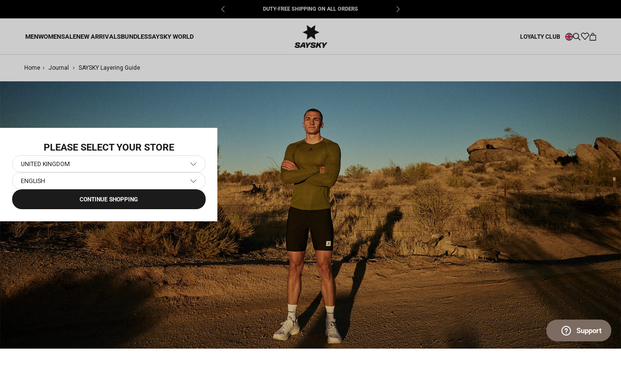

--- FILE ---
content_type: text/html; charset=utf-8
request_url: https://saysky.co.uk/blogs/saysky-journal/the-saysky-layering-guide
body_size: 35585
content:
<!DOCTYPE html>

<html class="no-js" lang="en">
	<head>
		<meta charset="utf-8" />
		<meta http-equiv="X-UA-Compatible" content="IE=edge,chrome=1" />
		<meta name="viewport" content="width=device-width, initial-scale=1.0, height=device-height, minimum-scale=1.0, maximum-scale=1.0"/>
		<meta name="theme-color" content="" />

		<link rel="canonical" href="https://saysky.co.uk/blogs/saysky-journal/the-saysky-layering-guide" /><link
			rel="shortcut icon"
			href="//saysky.co.uk/cdn/shop/files/SAYSKY_2023_web_logo_1200x1200_abf919e6-3dac-4ea8-a6c1-6214ba518859_96x.png?v=1766063599"
			type="image/png"
		/><meta property="og:type" content="article">
  <meta property="og:title" content="SAYSKY Layering Guide"><meta property="og:image" content="http://saysky.co.uk/cdn/shop/articles/COVER_copy_0fcc4dc2-fb5f-462a-b7f9-8882ba269f53.webp?v=1743159747">
    <meta property="og:image:secure_url" content="https://saysky.co.uk/cdn/shop/articles/COVER_copy_0fcc4dc2-fb5f-462a-b7f9-8882ba269f53.webp?v=1743159747">
    <meta property="og:image:width" content="1600">
    <meta property="og:image:height" content="710"><meta property="og:description" content="As we transition from winter to spring and summer, we look forward to longer days and rising temperatures. Mornings can still be chilly, but the sun is gaining strength, making it the perfect time to adjust your running gear. It’s all about finding the right balance -enough layers to stay warm in the early hours while ensuring you don’t overheat as the day warms up. We’ve put together the ultimate guide to help you dress smartly during this seasonal shift."><meta property="og:url" content="https://saysky.co.uk/blogs/saysky-journal/the-saysky-layering-guide">
<meta property="og:site_name" content="Saysky.co.uk"><meta name="twitter:card" content="summary"><meta name="twitter:title" content="SAYSKY Layering Guide">
  <meta name="twitter:description" content="As we transition from winter to spring and summer, we look forward to longer days and rising temperatures. Mornings can still be chilly, but the sun is gaining strength, making it the perfect time to adjust your running gear. It’s all about finding the right balance -enough layers to stay warm in the early hours while ensuring you don’t overheat as the day warms up. We’ve put together the ultimate guide to help you dress smartly during this seasonal shift."><meta name="twitter:image" content="https://saysky.co.uk/cdn/shop/articles/COVER_copy_0fcc4dc2-fb5f-462a-b7f9-8882ba269f53_600x600_crop_center.webp?v=1743159747"> <style>
  @font-face {
  font-family: Roboto;
  font-weight: 700;
  font-style: normal;
  font-display: fallback;
  src: url("//saysky.co.uk/cdn/fonts/roboto/roboto_n7.f38007a10afbbde8976c4056bfe890710d51dec2.woff2") format("woff2"),
       url("//saysky.co.uk/cdn/fonts/roboto/roboto_n7.94bfdd3e80c7be00e128703d245c207769d763f9.woff") format("woff");
}

  @font-face {
  font-family: Roboto;
  font-weight: 400;
  font-style: normal;
  font-display: fallback;
  src: url("//saysky.co.uk/cdn/fonts/roboto/roboto_n4.2019d890f07b1852f56ce63ba45b2db45d852cba.woff2") format("woff2"),
       url("//saysky.co.uk/cdn/fonts/roboto/roboto_n4.238690e0007583582327135619c5f7971652fa9d.woff") format("woff");
}


  @font-face {
  font-family: Roboto;
  font-weight: 700;
  font-style: normal;
  font-display: fallback;
  src: url("//saysky.co.uk/cdn/fonts/roboto/roboto_n7.f38007a10afbbde8976c4056bfe890710d51dec2.woff2") format("woff2"),
       url("//saysky.co.uk/cdn/fonts/roboto/roboto_n7.94bfdd3e80c7be00e128703d245c207769d763f9.woff") format("woff");
}

  @font-face {
  font-family: Roboto;
  font-weight: 400;
  font-style: italic;
  font-display: fallback;
  src: url("//saysky.co.uk/cdn/fonts/roboto/roboto_i4.57ce898ccda22ee84f49e6b57ae302250655e2d4.woff2") format("woff2"),
       url("//saysky.co.uk/cdn/fonts/roboto/roboto_i4.b21f3bd061cbcb83b824ae8c7671a82587b264bf.woff") format("woff");
}

  @font-face {
  font-family: Roboto;
  font-weight: 700;
  font-style: italic;
  font-display: fallback;
  src: url("//saysky.co.uk/cdn/fonts/roboto/roboto_i7.7ccaf9410746f2c53340607c42c43f90a9005937.woff2") format("woff2"),
       url("//saysky.co.uk/cdn/fonts/roboto/roboto_i7.49ec21cdd7148292bffea74c62c0df6e93551516.woff") format("woff");
}


  :root {
    --heading-font-family : Roboto, sans-serif;
    --heading-font-weight : 700;
    --heading-font-style  : normal;

    --text-font-family : Roboto, sans-serif;
    --text-font-weight : 400;
    --text-font-style  : normal;

    --base-text-font-size   : 14px;
    --default-text-font-size: 14px;--background          : #ffffff;
    --background-rgb      : 255, 255, 255;
    --light-background    : #ffffff;
    --light-background-rgb: 255, 255, 255;
    --heading-color       : #1c1b1b;
    --text-color          : #1c1b1b;
    --text-color-rgb      : 28, 27, 27;
    --text-color-light    : #6a6a6a;
    --text-color-light-rgb: 106, 106, 106;
    --link-color          : #6a6a6a;
    --link-color-rgb      : 106, 106, 106;
    --border-color        : #dddddd;
    --border-color-rgb    : 221, 221, 221;

    --button-background    : #1c1b1b;
    --button-background-rgb: 28, 27, 27;
    --button-text-color    : #ffffff;

    --header-background       : #ffffff;
    --header-heading-color    : #1c1b1b;
    --header-light-text-color : #6a6a6a;
    --header-border-color     : #dddddd;

    --footer-background    : #ffffff;
    --footer-text-color    : #6a6a6a;
    --footer-heading-color : #1c1b1b;
    --footer-border-color  : #e9e9e9;

    --navigation-background      : #ffffff;
    --navigation-background-rgb  : 255, 255, 255;
    --navigation-text-color      : #000000;
    --navigation-text-color-light: rgba(0, 0, 0, 0.5);
    --navigation-border-color    : rgba(0, 0, 0, 0.25);

    --newsletter-popup-background     : #1c1b1b;
    --newsletter-popup-text-color     : #ffffff;
    --newsletter-popup-text-color-rgb : 255, 255, 255;

    --secondary-elements-background       : #1c1b1b;
    --secondary-elements-background-rgb   : 28, 27, 27;
    --secondary-elements-text-color       : #ffffff;
    --secondary-elements-text-color-light : rgba(255, 255, 255, 0.5);
    --secondary-elements-border-color     : rgba(255, 255, 255, 0.25);

    --product-sale-price-color    : #6a6a6a;
    --product-sale-price-color-rgb: 106, 106, 106;
    --product-sale-price-background    : #dddddd;
    --product-sale-price-background-rgb    : 221, 221, 221;
    /* Products */

    --horizontal-spacing-four-products-per-row: 6px;
        --horizontal-spacing-two-products-per-row : 6px;

    --vertical-spacing-four-products-per-row: 30px;
        --vertical-spacing-two-products-per-row : 40px;

    /* Animation */
    --drawer-transition-timing: cubic-bezier(0.645, 0.045, 0.355, 1);
    --header-base-height: 80px; /* We set a default for browsers that do not support CSS variables */

    /* Cursors */
    --cursor-zoom-in-svg    : url(//saysky.co.uk/cdn/shop/t/29/assets/cursor-zoom-in.svg?v=170532930330058140181757669916);
    --cursor-zoom-in-2x-svg : url(//saysky.co.uk/cdn/shop/t/29/assets/cursor-zoom-in-2x.svg?v=56685658183649387561757669894);
  }
</style>

<script>
  // IE11 does not have support for CSS variables, so we have to polyfill them
  if (!(((window || {}).CSS || {}).supports && window.CSS.supports('(--a: 0)'))) {
    const script = document.createElement('script');
    script.type = 'text/javascript';
    script.src = 'https://cdn.jsdelivr.net/npm/css-vars-ponyfill@2';
    script.onload = function () {
      cssVars({});
    };

    document.getElementsByTagName('head')[0].appendChild(script);
  }
</script>


		
		<script>window.performance && window.performance.mark && window.performance.mark('shopify.content_for_header.start');</script><meta name="google-site-verification" content="A1RfB0kwqDRrNh-3sCQb4Blzv1AORQBBvtG4WisPPSk">
<meta id="shopify-digital-wallet" name="shopify-digital-wallet" content="/52836335811/digital_wallets/dialog">
<meta name="shopify-checkout-api-token" content="b9b38ef0b4559cd4dd11121e2990f6d5">
<meta id="in-context-paypal-metadata" data-shop-id="52836335811" data-venmo-supported="false" data-environment="production" data-locale="en_US" data-paypal-v4="true" data-currency="GBP">
<link rel="alternate" type="application/atom+xml" title="Feed" href="/blogs/saysky-journal.atom" />
<script async="async" src="/checkouts/internal/preloads.js?locale=en-GB"></script>
<script id="shopify-features" type="application/json">{"accessToken":"b9b38ef0b4559cd4dd11121e2990f6d5","betas":["rich-media-storefront-analytics"],"domain":"saysky.co.uk","predictiveSearch":true,"shopId":52836335811,"locale":"en"}</script>
<script>var Shopify = Shopify || {};
Shopify.shop = "saysky-uk.myshopify.com";
Shopify.locale = "en";
Shopify.currency = {"active":"GBP","rate":"1.0"};
Shopify.country = "GB";
Shopify.theme = {"name":"[Mercive] Production V2 - NEW","id":181897068924,"schema_name":"Prestige","schema_version":"4.12.2","theme_store_id":null,"role":"main"};
Shopify.theme.handle = "null";
Shopify.theme.style = {"id":null,"handle":null};
Shopify.cdnHost = "saysky.co.uk/cdn";
Shopify.routes = Shopify.routes || {};
Shopify.routes.root = "/";</script>
<script type="module">!function(o){(o.Shopify=o.Shopify||{}).modules=!0}(window);</script>
<script>!function(o){function n(){var o=[];function n(){o.push(Array.prototype.slice.apply(arguments))}return n.q=o,n}var t=o.Shopify=o.Shopify||{};t.loadFeatures=n(),t.autoloadFeatures=n()}(window);</script>
<script id="shop-js-analytics" type="application/json">{"pageType":"article"}</script>
<script defer="defer" async type="module" src="//saysky.co.uk/cdn/shopifycloud/shop-js/modules/v2/client.init-shop-cart-sync_BN7fPSNr.en.esm.js"></script>
<script defer="defer" async type="module" src="//saysky.co.uk/cdn/shopifycloud/shop-js/modules/v2/chunk.common_Cbph3Kss.esm.js"></script>
<script defer="defer" async type="module" src="//saysky.co.uk/cdn/shopifycloud/shop-js/modules/v2/chunk.modal_DKumMAJ1.esm.js"></script>
<script type="module">
  await import("//saysky.co.uk/cdn/shopifycloud/shop-js/modules/v2/client.init-shop-cart-sync_BN7fPSNr.en.esm.js");
await import("//saysky.co.uk/cdn/shopifycloud/shop-js/modules/v2/chunk.common_Cbph3Kss.esm.js");
await import("//saysky.co.uk/cdn/shopifycloud/shop-js/modules/v2/chunk.modal_DKumMAJ1.esm.js");

  window.Shopify.SignInWithShop?.initShopCartSync?.({"fedCMEnabled":true,"windoidEnabled":true});

</script>
<script>(function() {
  var isLoaded = false;
  function asyncLoad() {
    if (isLoaded) return;
    isLoaded = true;
    var urls = ["https:\/\/cdn-loyalty.yotpo.com\/loader\/I2r5owBbDSB5P904AgBwEg.js?shop=saysky-uk.myshopify.com","https:\/\/cdn-widgetsrepository.yotpo.com\/v1\/loader\/ibndRMh98l0nFg6ratRRyoLhkM4VliW01H1OPgge?shop=saysky-uk.myshopify.com"];
    for (var i = 0; i < urls.length; i++) {
      var s = document.createElement('script');
      s.type = 'text/javascript';
      s.async = true;
      s.src = urls[i];
      var x = document.getElementsByTagName('script')[0];
      x.parentNode.insertBefore(s, x);
    }
  };
  if(window.attachEvent) {
    window.attachEvent('onload', asyncLoad);
  } else {
    window.addEventListener('load', asyncLoad, false);
  }
})();</script>
<script id="__st">var __st={"a":52836335811,"offset":3600,"reqid":"494b6ab5-4201-4769-a5a2-09abb17cca76-1770055199","pageurl":"saysky.co.uk\/blogs\/saysky-journal\/the-saysky-layering-guide","s":"articles-492946718915","u":"f8a61bb229e7","p":"article","rtyp":"article","rid":492946718915};</script>
<script>window.ShopifyPaypalV4VisibilityTracking = true;</script>
<script id="captcha-bootstrap">!function(){'use strict';const t='contact',e='account',n='new_comment',o=[[t,t],['blogs',n],['comments',n],[t,'customer']],c=[[e,'customer_login'],[e,'guest_login'],[e,'recover_customer_password'],[e,'create_customer']],r=t=>t.map((([t,e])=>`form[action*='/${t}']:not([data-nocaptcha='true']) input[name='form_type'][value='${e}']`)).join(','),a=t=>()=>t?[...document.querySelectorAll(t)].map((t=>t.form)):[];function s(){const t=[...o],e=r(t);return a(e)}const i='password',u='form_key',d=['recaptcha-v3-token','g-recaptcha-response','h-captcha-response',i],f=()=>{try{return window.sessionStorage}catch{return}},m='__shopify_v',_=t=>t.elements[u];function p(t,e,n=!1){try{const o=window.sessionStorage,c=JSON.parse(o.getItem(e)),{data:r}=function(t){const{data:e,action:n}=t;return t[m]||n?{data:e,action:n}:{data:t,action:n}}(c);for(const[e,n]of Object.entries(r))t.elements[e]&&(t.elements[e].value=n);n&&o.removeItem(e)}catch(o){console.error('form repopulation failed',{error:o})}}const l='form_type',E='cptcha';function T(t){t.dataset[E]=!0}const w=window,h=w.document,L='Shopify',v='ce_forms',y='captcha';let A=!1;((t,e)=>{const n=(g='f06e6c50-85a8-45c8-87d0-21a2b65856fe',I='https://cdn.shopify.com/shopifycloud/storefront-forms-hcaptcha/ce_storefront_forms_captcha_hcaptcha.v1.5.2.iife.js',D={infoText:'Protected by hCaptcha',privacyText:'Privacy',termsText:'Terms'},(t,e,n)=>{const o=w[L][v],c=o.bindForm;if(c)return c(t,g,e,D).then(n);var r;o.q.push([[t,g,e,D],n]),r=I,A||(h.body.append(Object.assign(h.createElement('script'),{id:'captcha-provider',async:!0,src:r})),A=!0)});var g,I,D;w[L]=w[L]||{},w[L][v]=w[L][v]||{},w[L][v].q=[],w[L][y]=w[L][y]||{},w[L][y].protect=function(t,e){n(t,void 0,e),T(t)},Object.freeze(w[L][y]),function(t,e,n,w,h,L){const[v,y,A,g]=function(t,e,n){const i=e?o:[],u=t?c:[],d=[...i,...u],f=r(d),m=r(i),_=r(d.filter((([t,e])=>n.includes(e))));return[a(f),a(m),a(_),s()]}(w,h,L),I=t=>{const e=t.target;return e instanceof HTMLFormElement?e:e&&e.form},D=t=>v().includes(t);t.addEventListener('submit',(t=>{const e=I(t);if(!e)return;const n=D(e)&&!e.dataset.hcaptchaBound&&!e.dataset.recaptchaBound,o=_(e),c=g().includes(e)&&(!o||!o.value);(n||c)&&t.preventDefault(),c&&!n&&(function(t){try{if(!f())return;!function(t){const e=f();if(!e)return;const n=_(t);if(!n)return;const o=n.value;o&&e.removeItem(o)}(t);const e=Array.from(Array(32),(()=>Math.random().toString(36)[2])).join('');!function(t,e){_(t)||t.append(Object.assign(document.createElement('input'),{type:'hidden',name:u})),t.elements[u].value=e}(t,e),function(t,e){const n=f();if(!n)return;const o=[...t.querySelectorAll(`input[type='${i}']`)].map((({name:t})=>t)),c=[...d,...o],r={};for(const[a,s]of new FormData(t).entries())c.includes(a)||(r[a]=s);n.setItem(e,JSON.stringify({[m]:1,action:t.action,data:r}))}(t,e)}catch(e){console.error('failed to persist form',e)}}(e),e.submit())}));const S=(t,e)=>{t&&!t.dataset[E]&&(n(t,e.some((e=>e===t))),T(t))};for(const o of['focusin','change'])t.addEventListener(o,(t=>{const e=I(t);D(e)&&S(e,y())}));const B=e.get('form_key'),M=e.get(l),P=B&&M;t.addEventListener('DOMContentLoaded',(()=>{const t=y();if(P)for(const e of t)e.elements[l].value===M&&p(e,B);[...new Set([...A(),...v().filter((t=>'true'===t.dataset.shopifyCaptcha))])].forEach((e=>S(e,t)))}))}(h,new URLSearchParams(w.location.search),n,t,e,['guest_login'])})(!0,!1)}();</script>
<script integrity="sha256-4kQ18oKyAcykRKYeNunJcIwy7WH5gtpwJnB7kiuLZ1E=" data-source-attribution="shopify.loadfeatures" defer="defer" src="//saysky.co.uk/cdn/shopifycloud/storefront/assets/storefront/load_feature-a0a9edcb.js" crossorigin="anonymous"></script>
<script data-source-attribution="shopify.dynamic_checkout.dynamic.init">var Shopify=Shopify||{};Shopify.PaymentButton=Shopify.PaymentButton||{isStorefrontPortableWallets:!0,init:function(){window.Shopify.PaymentButton.init=function(){};var t=document.createElement("script");t.src="https://saysky.co.uk/cdn/shopifycloud/portable-wallets/latest/portable-wallets.en.js",t.type="module",document.head.appendChild(t)}};
</script>
<script data-source-attribution="shopify.dynamic_checkout.buyer_consent">
  function portableWalletsHideBuyerConsent(e){var t=document.getElementById("shopify-buyer-consent"),n=document.getElementById("shopify-subscription-policy-button");t&&n&&(t.classList.add("hidden"),t.setAttribute("aria-hidden","true"),n.removeEventListener("click",e))}function portableWalletsShowBuyerConsent(e){var t=document.getElementById("shopify-buyer-consent"),n=document.getElementById("shopify-subscription-policy-button");t&&n&&(t.classList.remove("hidden"),t.removeAttribute("aria-hidden"),n.addEventListener("click",e))}window.Shopify?.PaymentButton&&(window.Shopify.PaymentButton.hideBuyerConsent=portableWalletsHideBuyerConsent,window.Shopify.PaymentButton.showBuyerConsent=portableWalletsShowBuyerConsent);
</script>
<script data-source-attribution="shopify.dynamic_checkout.cart.bootstrap">document.addEventListener("DOMContentLoaded",(function(){function t(){return document.querySelector("shopify-accelerated-checkout-cart, shopify-accelerated-checkout")}if(t())Shopify.PaymentButton.init();else{new MutationObserver((function(e,n){t()&&(Shopify.PaymentButton.init(),n.disconnect())})).observe(document.body,{childList:!0,subtree:!0})}}));
</script>
<link id="shopify-accelerated-checkout-styles" rel="stylesheet" media="screen" href="https://saysky.co.uk/cdn/shopifycloud/portable-wallets/latest/accelerated-checkout-backwards-compat.css" crossorigin="anonymous">
<style id="shopify-accelerated-checkout-cart">
        #shopify-buyer-consent {
  margin-top: 1em;
  display: inline-block;
  width: 100%;
}

#shopify-buyer-consent.hidden {
  display: none;
}

#shopify-subscription-policy-button {
  background: none;
  border: none;
  padding: 0;
  text-decoration: underline;
  font-size: inherit;
  cursor: pointer;
}

#shopify-subscription-policy-button::before {
  box-shadow: none;
}

      </style>

<script>window.performance && window.performance.mark && window.performance.mark('shopify.content_for_header.end');</script>

		
  <script type="application/ld+json">
  {
    "@context": "http://schema.org",
    "@type": "BlogPosting",
    "mainEntityOfPage": "/blogs/saysky-journal/the-saysky-layering-guide",
    "articleSection": "Journal",
    "keywords": "Guides",
    "headline": "SAYSKY Layering Guide",
    "description": "As we transition from winter to spring and summer, we look forward to longer days and rising temperatures. Mornings can still be chilly, but the...",
    "dateCreated": "2021-01-14T11:34:24",
    "datePublished": "2020-11-16T16:05:30",
    "dateModified": "2020-11-16T16:05:30",
    "image": {
      "@type": "ImageObject",
      "url": "https://saysky.co.uk/cdn/shop/articles/COVER_copy_0fcc4dc2-fb5f-462a-b7f9-8882ba269f53_1024x.webp?v=1743159747",
      "image": "https://saysky.co.uk/cdn/shop/articles/COVER_copy_0fcc4dc2-fb5f-462a-b7f9-8882ba269f53_1024x.webp?v=1743159747",
      "name": "SAYSKY Layering Guide",
      "width": "1024",
      "height": "1024"
    },
    "author": {
      "@type": "Person",
      "name": " ",
      "givenName": null,
      "familyName": null
    },
    "publisher": {
      "@type": "Organization",
      "name": "Saysky.co.uk"
    },
    "commentCount": 0,
    "comment": []
  }
  </script>



  <script type="application/ld+json">
  {
    "@context": "http://schema.org",
    "@type": "BreadcrumbList",
  "itemListElement": [{
      "@type": "ListItem",
      "position": 1,
      "name": "Translation missing: en.general.breadcrumb.home",
      "item": "https://saysky.co.uk"
    },{
          "@type": "ListItem",
          "position": 2,
          "name": "Journal",
          "item": "https://saysky.co.uk/blogs/saysky-journal"
        }, {
          "@type": "ListItem",
          "position": 3,
          "name": "Journal",
          "item": "https://saysky.co.uk/blogs/saysky-journal/the-saysky-layering-guide"
        }]
  }
  </script>


		<!-- begin Convert Experiences code--><script type="text/javascript" src="//cdn-4.convertexperiments.com/js/10007840-10007671.js"></script><!-- end Convert Experiences code -->

    
	
		
		

		<link rel="stylesheet" href="//saysky.co.uk/cdn/shop/t/29/assets/product-comparison.css?v=126766046696516253491763115890">
		<link rel="stylesheet" href="//saysky.co.uk/cdn/shop/t/29/assets/theme.css?v=93110142397654997661769697991"/>
		<link rel="stylesheet" href="//saysky.co.uk/cdn/shop/t/29/assets/style.css?v=156148792520518611811769697989"/>
		<link rel="stylesheet" href="//saysky.co.uk/cdn/shop/t/29/assets/wishlist.css?v=102526069400240359081761746438">
		<link rel="stylesheet" href="//saysky.co.uk/cdn/shop/t/29/assets/andrea.css?v=21547563777744698811764687814">
		<link rel="stylesheet" href="//saysky.co.uk/cdn/shop/t/29/assets/qa.css?v=158601897620641404531763114203"><!-- Google Tag Manager -->
			<script>
				document.addEventListener('DOMContentLoaded', () => {
					//listener is added here to prevent trigger while content initially loads
					document.addEventListener('scroll', initGTMOnEvent);
				});

				//additional event liteners
				document.addEventListener('mousemove', initGTMOnEvent);
				document.addEventListener('touchstart', initGTMOnEvent);
				document.addEventListener('mousedown', initGTMOnEvent);
				
				function initGTMOnEvent(event) {
					initGTM();
					event.currentTarget.removeEventListener(event.type, initGTMOnEvent); // remove the event listener that got triggered
				}
				function initGTM() {
					if (window.gtmDidInit) {
						return false;
					}
					window.gtmDidInit = true; // flag to ensure script does not get added to DOM more than once.
					const script = document.createElement('script');
					script.type = 'text/javascript';
					script.async = true;
					// ensure PageViews is always tracked (on script load)
					script.onload = () => {
						dataLayer.push({ event: 'gtm.js', 'gtm.start': new Date().getTime(), 'gtm.uniqueEventId': 0 });
					};
					script.src = 'https://www.googletagmanager.com/gtm.js?id=GTM-55RMK3T';
					document.head.appendChild(script);
				}
			</script>
			<!-- End Google Tag Manager -->

			

<script>
  var cookie_script = document.createElement('script');
  cookie_script.setAttribute('src', 'https://policy.app.cookieinformation.com/uc.js');
  cookie_script.setAttribute('data-culture', 'EN');
  cookie_script.id = 'CookieConsent';
  document.head.appendChild(cookie_script);

  window.addEventListener(
    'CookieInformationConsentGiven',
    function (event) {
      if (
        CookieInformation.getConsentGivenFor('cookie_cat_statistic') &&
        CookieInformation.getConsentGivenFor('cookie_cat_marketing')
      ) {
        window.Shopify.customerPrivacy?.setTrackingConsent(true, function (e) {
          console.log('Set Tracking Consent', true);
        });
      } else {
        window.Shopify.customerPrivacy?.setTrackingConsent(false, function (e) {
          console.log('Set Tracking Consent', false);
        });
      }
    },
    false
  );
</script>


			
			
				<script src="https://cdn-widgetsrepository.yotpo.com/v1/loader/I2r5owBbDSB5P904AgBwEg"?languageCode=en" async></script>
			

			
				<meta name="google-site-verification" content="A1RfB0kwqDRrNh-3sCQb4Blzv1AORQBBvtG4WisPPSk" />
			
<title>
			SAYSKY Layering Guide &ndash; Saysky.co.uk
		</title>	
		
		<script>
			window.customer = {
				isLoggedIn: false,
				id: ''
			}
		</script><meta name="description" content="As we transition from winter to spring and summer, we look forward to longer days and rising temperatures. Mornings can still be chilly, but the sun is gaining strength, making it the perfect time to adjust your running gear. It’s all about finding the right balance -enough layers to stay warm in the early hours while ensuring you don’t overheat as the day warms up. We’ve put together the ultimate guide to help you dress smartly during this seasonal shift." /><!-- BEGIN app block: shopify://apps/klaviyo-email-marketing-sms/blocks/klaviyo-onsite-embed/2632fe16-c075-4321-a88b-50b567f42507 -->












  <script async src="https://static.klaviyo.com/onsite/js/WAX25b/klaviyo.js?company_id=WAX25b"></script>
  <script>!function(){if(!window.klaviyo){window._klOnsite=window._klOnsite||[];try{window.klaviyo=new Proxy({},{get:function(n,i){return"push"===i?function(){var n;(n=window._klOnsite).push.apply(n,arguments)}:function(){for(var n=arguments.length,o=new Array(n),w=0;w<n;w++)o[w]=arguments[w];var t="function"==typeof o[o.length-1]?o.pop():void 0,e=new Promise((function(n){window._klOnsite.push([i].concat(o,[function(i){t&&t(i),n(i)}]))}));return e}}})}catch(n){window.klaviyo=window.klaviyo||[],window.klaviyo.push=function(){var n;(n=window._klOnsite).push.apply(n,arguments)}}}}();</script>

  




  <script>
    window.klaviyoReviewsProductDesignMode = false
  </script>







<!-- END app block --><!-- BEGIN app block: shopify://apps/stape-conversion-tracking/blocks/gtm/7e13c847-7971-409d-8fe0-29ec14d5f048 --><script>
  window.lsData = {};
  window.dataLayer = window.dataLayer || [];
  window.addEventListener("message", (event) => {
    if (event.data?.event) {
      window.dataLayer.push(event.data);
    }
  });
  window.dataShopStape = {
    shop: "saysky.co.uk",
    shopId: "52836335811",
  }
</script>

<!-- END app block --><script src="https://cdn.shopify.com/extensions/019bfabb-cffe-7cac-851e-a548516beb44/stape-remix-30/assets/widget.js" type="text/javascript" defer="defer"></script>
<link href="https://monorail-edge.shopifysvc.com" rel="dns-prefetch">
<script>(function(){if ("sendBeacon" in navigator && "performance" in window) {try {var session_token_from_headers = performance.getEntriesByType('navigation')[0].serverTiming.find(x => x.name == '_s').description;} catch {var session_token_from_headers = undefined;}var session_cookie_matches = document.cookie.match(/_shopify_s=([^;]*)/);var session_token_from_cookie = session_cookie_matches && session_cookie_matches.length === 2 ? session_cookie_matches[1] : "";var session_token = session_token_from_headers || session_token_from_cookie || "";function handle_abandonment_event(e) {var entries = performance.getEntries().filter(function(entry) {return /monorail-edge.shopifysvc.com/.test(entry.name);});if (!window.abandonment_tracked && entries.length === 0) {window.abandonment_tracked = true;var currentMs = Date.now();var navigation_start = performance.timing.navigationStart;var payload = {shop_id: 52836335811,url: window.location.href,navigation_start,duration: currentMs - navigation_start,session_token,page_type: "article"};window.navigator.sendBeacon("https://monorail-edge.shopifysvc.com/v1/produce", JSON.stringify({schema_id: "online_store_buyer_site_abandonment/1.1",payload: payload,metadata: {event_created_at_ms: currentMs,event_sent_at_ms: currentMs}}));}}window.addEventListener('pagehide', handle_abandonment_event);}}());</script>
<script id="web-pixels-manager-setup">(function e(e,d,r,n,o){if(void 0===o&&(o={}),!Boolean(null===(a=null===(i=window.Shopify)||void 0===i?void 0:i.analytics)||void 0===a?void 0:a.replayQueue)){var i,a;window.Shopify=window.Shopify||{};var t=window.Shopify;t.analytics=t.analytics||{};var s=t.analytics;s.replayQueue=[],s.publish=function(e,d,r){return s.replayQueue.push([e,d,r]),!0};try{self.performance.mark("wpm:start")}catch(e){}var l=function(){var e={modern:/Edge?\/(1{2}[4-9]|1[2-9]\d|[2-9]\d{2}|\d{4,})\.\d+(\.\d+|)|Firefox\/(1{2}[4-9]|1[2-9]\d|[2-9]\d{2}|\d{4,})\.\d+(\.\d+|)|Chrom(ium|e)\/(9{2}|\d{3,})\.\d+(\.\d+|)|(Maci|X1{2}).+ Version\/(15\.\d+|(1[6-9]|[2-9]\d|\d{3,})\.\d+)([,.]\d+|)( \(\w+\)|)( Mobile\/\w+|) Safari\/|Chrome.+OPR\/(9{2}|\d{3,})\.\d+\.\d+|(CPU[ +]OS|iPhone[ +]OS|CPU[ +]iPhone|CPU IPhone OS|CPU iPad OS)[ +]+(15[._]\d+|(1[6-9]|[2-9]\d|\d{3,})[._]\d+)([._]\d+|)|Android:?[ /-](13[3-9]|1[4-9]\d|[2-9]\d{2}|\d{4,})(\.\d+|)(\.\d+|)|Android.+Firefox\/(13[5-9]|1[4-9]\d|[2-9]\d{2}|\d{4,})\.\d+(\.\d+|)|Android.+Chrom(ium|e)\/(13[3-9]|1[4-9]\d|[2-9]\d{2}|\d{4,})\.\d+(\.\d+|)|SamsungBrowser\/([2-9]\d|\d{3,})\.\d+/,legacy:/Edge?\/(1[6-9]|[2-9]\d|\d{3,})\.\d+(\.\d+|)|Firefox\/(5[4-9]|[6-9]\d|\d{3,})\.\d+(\.\d+|)|Chrom(ium|e)\/(5[1-9]|[6-9]\d|\d{3,})\.\d+(\.\d+|)([\d.]+$|.*Safari\/(?![\d.]+ Edge\/[\d.]+$))|(Maci|X1{2}).+ Version\/(10\.\d+|(1[1-9]|[2-9]\d|\d{3,})\.\d+)([,.]\d+|)( \(\w+\)|)( Mobile\/\w+|) Safari\/|Chrome.+OPR\/(3[89]|[4-9]\d|\d{3,})\.\d+\.\d+|(CPU[ +]OS|iPhone[ +]OS|CPU[ +]iPhone|CPU IPhone OS|CPU iPad OS)[ +]+(10[._]\d+|(1[1-9]|[2-9]\d|\d{3,})[._]\d+)([._]\d+|)|Android:?[ /-](13[3-9]|1[4-9]\d|[2-9]\d{2}|\d{4,})(\.\d+|)(\.\d+|)|Mobile Safari.+OPR\/([89]\d|\d{3,})\.\d+\.\d+|Android.+Firefox\/(13[5-9]|1[4-9]\d|[2-9]\d{2}|\d{4,})\.\d+(\.\d+|)|Android.+Chrom(ium|e)\/(13[3-9]|1[4-9]\d|[2-9]\d{2}|\d{4,})\.\d+(\.\d+|)|Android.+(UC? ?Browser|UCWEB|U3)[ /]?(15\.([5-9]|\d{2,})|(1[6-9]|[2-9]\d|\d{3,})\.\d+)\.\d+|SamsungBrowser\/(5\.\d+|([6-9]|\d{2,})\.\d+)|Android.+MQ{2}Browser\/(14(\.(9|\d{2,})|)|(1[5-9]|[2-9]\d|\d{3,})(\.\d+|))(\.\d+|)|K[Aa][Ii]OS\/(3\.\d+|([4-9]|\d{2,})\.\d+)(\.\d+|)/},d=e.modern,r=e.legacy,n=navigator.userAgent;return n.match(d)?"modern":n.match(r)?"legacy":"unknown"}(),u="modern"===l?"modern":"legacy",c=(null!=n?n:{modern:"",legacy:""})[u],f=function(e){return[e.baseUrl,"/wpm","/b",e.hashVersion,"modern"===e.buildTarget?"m":"l",".js"].join("")}({baseUrl:d,hashVersion:r,buildTarget:u}),m=function(e){var d=e.version,r=e.bundleTarget,n=e.surface,o=e.pageUrl,i=e.monorailEndpoint;return{emit:function(e){var a=e.status,t=e.errorMsg,s=(new Date).getTime(),l=JSON.stringify({metadata:{event_sent_at_ms:s},events:[{schema_id:"web_pixels_manager_load/3.1",payload:{version:d,bundle_target:r,page_url:o,status:a,surface:n,error_msg:t},metadata:{event_created_at_ms:s}}]});if(!i)return console&&console.warn&&console.warn("[Web Pixels Manager] No Monorail endpoint provided, skipping logging."),!1;try{return self.navigator.sendBeacon.bind(self.navigator)(i,l)}catch(e){}var u=new XMLHttpRequest;try{return u.open("POST",i,!0),u.setRequestHeader("Content-Type","text/plain"),u.send(l),!0}catch(e){return console&&console.warn&&console.warn("[Web Pixels Manager] Got an unhandled error while logging to Monorail."),!1}}}}({version:r,bundleTarget:l,surface:e.surface,pageUrl:self.location.href,monorailEndpoint:e.monorailEndpoint});try{o.browserTarget=l,function(e){var d=e.src,r=e.async,n=void 0===r||r,o=e.onload,i=e.onerror,a=e.sri,t=e.scriptDataAttributes,s=void 0===t?{}:t,l=document.createElement("script"),u=document.querySelector("head"),c=document.querySelector("body");if(l.async=n,l.src=d,a&&(l.integrity=a,l.crossOrigin="anonymous"),s)for(var f in s)if(Object.prototype.hasOwnProperty.call(s,f))try{l.dataset[f]=s[f]}catch(e){}if(o&&l.addEventListener("load",o),i&&l.addEventListener("error",i),u)u.appendChild(l);else{if(!c)throw new Error("Did not find a head or body element to append the script");c.appendChild(l)}}({src:f,async:!0,onload:function(){if(!function(){var e,d;return Boolean(null===(d=null===(e=window.Shopify)||void 0===e?void 0:e.analytics)||void 0===d?void 0:d.initialized)}()){var d=window.webPixelsManager.init(e)||void 0;if(d){var r=window.Shopify.analytics;r.replayQueue.forEach((function(e){var r=e[0],n=e[1],o=e[2];d.publishCustomEvent(r,n,o)})),r.replayQueue=[],r.publish=d.publishCustomEvent,r.visitor=d.visitor,r.initialized=!0}}},onerror:function(){return m.emit({status:"failed",errorMsg:"".concat(f," has failed to load")})},sri:function(e){var d=/^sha384-[A-Za-z0-9+/=]+$/;return"string"==typeof e&&d.test(e)}(c)?c:"",scriptDataAttributes:o}),m.emit({status:"loading"})}catch(e){m.emit({status:"failed",errorMsg:(null==e?void 0:e.message)||"Unknown error"})}}})({shopId: 52836335811,storefrontBaseUrl: "https://saysky.co.uk",extensionsBaseUrl: "https://extensions.shopifycdn.com/cdn/shopifycloud/web-pixels-manager",monorailEndpoint: "https://monorail-edge.shopifysvc.com/unstable/produce_batch",surface: "storefront-renderer",enabledBetaFlags: ["2dca8a86"],webPixelsConfigList: [{"id":"2443182460","configuration":"{\"accountID\":\"WAX25b\",\"webPixelConfig\":\"eyJlbmFibGVBZGRlZFRvQ2FydEV2ZW50cyI6IHRydWV9\"}","eventPayloadVersion":"v1","runtimeContext":"STRICT","scriptVersion":"524f6c1ee37bacdca7657a665bdca589","type":"APP","apiClientId":123074,"privacyPurposes":["ANALYTICS","MARKETING"],"dataSharingAdjustments":{"protectedCustomerApprovalScopes":["read_customer_address","read_customer_email","read_customer_name","read_customer_personal_data","read_customer_phone"]}},{"id":"2035679612","configuration":"{\"accountID\":\"52836335811\"}","eventPayloadVersion":"v1","runtimeContext":"STRICT","scriptVersion":"c0a2ceb098b536858278d481fbeefe60","type":"APP","apiClientId":10250649601,"privacyPurposes":[],"dataSharingAdjustments":{"protectedCustomerApprovalScopes":["read_customer_address","read_customer_email","read_customer_name","read_customer_personal_data","read_customer_phone"]}},{"id":"2035581308","configuration":"{\"yotpoStoreId\":\"ibndRMh98l0nFg6ratRRyoLhkM4VliW01H1OPgge\"}","eventPayloadVersion":"v1","runtimeContext":"STRICT","scriptVersion":"8bb37a256888599d9a3d57f0551d3859","type":"APP","apiClientId":70132,"privacyPurposes":["ANALYTICS","MARKETING","SALE_OF_DATA"],"dataSharingAdjustments":{"protectedCustomerApprovalScopes":["read_customer_address","read_customer_email","read_customer_name","read_customer_personal_data","read_customer_phone"]}},{"id":"406225091","configuration":"{\"config\":\"{\\\"pixel_id\\\":\\\"G-5V4GYQGTXB\\\",\\\"target_country\\\":\\\"GB\\\",\\\"gtag_events\\\":[{\\\"type\\\":\\\"purchase\\\",\\\"action_label\\\":\\\"G-5V4GYQGTXB\\\"},{\\\"type\\\":\\\"page_view\\\",\\\"action_label\\\":\\\"G-5V4GYQGTXB\\\"},{\\\"type\\\":\\\"view_item\\\",\\\"action_label\\\":\\\"G-5V4GYQGTXB\\\"},{\\\"type\\\":\\\"search\\\",\\\"action_label\\\":\\\"G-5V4GYQGTXB\\\"},{\\\"type\\\":\\\"add_to_cart\\\",\\\"action_label\\\":\\\"G-5V4GYQGTXB\\\"},{\\\"type\\\":\\\"begin_checkout\\\",\\\"action_label\\\":\\\"G-5V4GYQGTXB\\\"},{\\\"type\\\":\\\"add_payment_info\\\",\\\"action_label\\\":\\\"G-5V4GYQGTXB\\\"}],\\\"enable_monitoring_mode\\\":false}\"}","eventPayloadVersion":"v1","runtimeContext":"OPEN","scriptVersion":"b2a88bafab3e21179ed38636efcd8a93","type":"APP","apiClientId":1780363,"privacyPurposes":[],"dataSharingAdjustments":{"protectedCustomerApprovalScopes":["read_customer_address","read_customer_email","read_customer_name","read_customer_personal_data","read_customer_phone"]}},{"id":"29982915","configuration":"{\"myshopifyDomain\":\"saysky-uk.myshopify.com\"}","eventPayloadVersion":"v1","runtimeContext":"STRICT","scriptVersion":"23b97d18e2aa74363140dc29c9284e87","type":"APP","apiClientId":2775569,"privacyPurposes":["ANALYTICS","MARKETING","SALE_OF_DATA"],"dataSharingAdjustments":{"protectedCustomerApprovalScopes":["read_customer_address","read_customer_email","read_customer_name","read_customer_phone","read_customer_personal_data"]}},{"id":"228491644","eventPayloadVersion":"1","runtimeContext":"LAX","scriptVersion":"1","type":"CUSTOM","privacyPurposes":[],"name":"Stape GTM Checkout"},{"id":"243925372","eventPayloadVersion":"1","runtimeContext":"LAX","scriptVersion":"1","type":"CUSTOM","privacyPurposes":[],"name":"Refyne Google Ads Pixel"},{"id":"shopify-app-pixel","configuration":"{}","eventPayloadVersion":"v1","runtimeContext":"STRICT","scriptVersion":"0450","apiClientId":"shopify-pixel","type":"APP","privacyPurposes":["ANALYTICS","MARKETING"]},{"id":"shopify-custom-pixel","eventPayloadVersion":"v1","runtimeContext":"LAX","scriptVersion":"0450","apiClientId":"shopify-pixel","type":"CUSTOM","privacyPurposes":["ANALYTICS","MARKETING"]}],isMerchantRequest: false,initData: {"shop":{"name":"Saysky.co.uk","paymentSettings":{"currencyCode":"GBP"},"myshopifyDomain":"saysky-uk.myshopify.com","countryCode":"GB","storefrontUrl":"https:\/\/saysky.co.uk"},"customer":null,"cart":null,"checkout":null,"productVariants":[],"purchasingCompany":null},},"https://saysky.co.uk/cdn","3918e4e0wbf3ac3cepc5707306mb02b36c6",{"modern":"","legacy":""},{"shopId":"52836335811","storefrontBaseUrl":"https:\/\/saysky.co.uk","extensionBaseUrl":"https:\/\/extensions.shopifycdn.com\/cdn\/shopifycloud\/web-pixels-manager","surface":"storefront-renderer","enabledBetaFlags":"[\"2dca8a86\"]","isMerchantRequest":"false","hashVersion":"3918e4e0wbf3ac3cepc5707306mb02b36c6","publish":"custom","events":"[[\"page_viewed\",{}]]"});</script><script>
  window.ShopifyAnalytics = window.ShopifyAnalytics || {};
  window.ShopifyAnalytics.meta = window.ShopifyAnalytics.meta || {};
  window.ShopifyAnalytics.meta.currency = 'GBP';
  var meta = {"page":{"pageType":"article","resourceType":"article","resourceId":492946718915,"requestId":"494b6ab5-4201-4769-a5a2-09abb17cca76-1770055199"}};
  for (var attr in meta) {
    window.ShopifyAnalytics.meta[attr] = meta[attr];
  }
</script>
<script class="analytics">
  (function () {
    var customDocumentWrite = function(content) {
      var jquery = null;

      if (window.jQuery) {
        jquery = window.jQuery;
      } else if (window.Checkout && window.Checkout.$) {
        jquery = window.Checkout.$;
      }

      if (jquery) {
        jquery('body').append(content);
      }
    };

    var hasLoggedConversion = function(token) {
      if (token) {
        return document.cookie.indexOf('loggedConversion=' + token) !== -1;
      }
      return false;
    }

    var setCookieIfConversion = function(token) {
      if (token) {
        var twoMonthsFromNow = new Date(Date.now());
        twoMonthsFromNow.setMonth(twoMonthsFromNow.getMonth() + 2);

        document.cookie = 'loggedConversion=' + token + '; expires=' + twoMonthsFromNow;
      }
    }

    var trekkie = window.ShopifyAnalytics.lib = window.trekkie = window.trekkie || [];
    if (trekkie.integrations) {
      return;
    }
    trekkie.methods = [
      'identify',
      'page',
      'ready',
      'track',
      'trackForm',
      'trackLink'
    ];
    trekkie.factory = function(method) {
      return function() {
        var args = Array.prototype.slice.call(arguments);
        args.unshift(method);
        trekkie.push(args);
        return trekkie;
      };
    };
    for (var i = 0; i < trekkie.methods.length; i++) {
      var key = trekkie.methods[i];
      trekkie[key] = trekkie.factory(key);
    }
    trekkie.load = function(config) {
      trekkie.config = config || {};
      trekkie.config.initialDocumentCookie = document.cookie;
      var first = document.getElementsByTagName('script')[0];
      var script = document.createElement('script');
      script.type = 'text/javascript';
      script.onerror = function(e) {
        var scriptFallback = document.createElement('script');
        scriptFallback.type = 'text/javascript';
        scriptFallback.onerror = function(error) {
                var Monorail = {
      produce: function produce(monorailDomain, schemaId, payload) {
        var currentMs = new Date().getTime();
        var event = {
          schema_id: schemaId,
          payload: payload,
          metadata: {
            event_created_at_ms: currentMs,
            event_sent_at_ms: currentMs
          }
        };
        return Monorail.sendRequest("https://" + monorailDomain + "/v1/produce", JSON.stringify(event));
      },
      sendRequest: function sendRequest(endpointUrl, payload) {
        // Try the sendBeacon API
        if (window && window.navigator && typeof window.navigator.sendBeacon === 'function' && typeof window.Blob === 'function' && !Monorail.isIos12()) {
          var blobData = new window.Blob([payload], {
            type: 'text/plain'
          });

          if (window.navigator.sendBeacon(endpointUrl, blobData)) {
            return true;
          } // sendBeacon was not successful

        } // XHR beacon

        var xhr = new XMLHttpRequest();

        try {
          xhr.open('POST', endpointUrl);
          xhr.setRequestHeader('Content-Type', 'text/plain');
          xhr.send(payload);
        } catch (e) {
          console.log(e);
        }

        return false;
      },
      isIos12: function isIos12() {
        return window.navigator.userAgent.lastIndexOf('iPhone; CPU iPhone OS 12_') !== -1 || window.navigator.userAgent.lastIndexOf('iPad; CPU OS 12_') !== -1;
      }
    };
    Monorail.produce('monorail-edge.shopifysvc.com',
      'trekkie_storefront_load_errors/1.1',
      {shop_id: 52836335811,
      theme_id: 181897068924,
      app_name: "storefront",
      context_url: window.location.href,
      source_url: "//saysky.co.uk/cdn/s/trekkie.storefront.c59ea00e0474b293ae6629561379568a2d7c4bba.min.js"});

        };
        scriptFallback.async = true;
        scriptFallback.src = '//saysky.co.uk/cdn/s/trekkie.storefront.c59ea00e0474b293ae6629561379568a2d7c4bba.min.js';
        first.parentNode.insertBefore(scriptFallback, first);
      };
      script.async = true;
      script.src = '//saysky.co.uk/cdn/s/trekkie.storefront.c59ea00e0474b293ae6629561379568a2d7c4bba.min.js';
      first.parentNode.insertBefore(script, first);
    };
    trekkie.load(
      {"Trekkie":{"appName":"storefront","development":false,"defaultAttributes":{"shopId":52836335811,"isMerchantRequest":null,"themeId":181897068924,"themeCityHash":"13123242306336384994","contentLanguage":"en","currency":"GBP"},"isServerSideCookieWritingEnabled":true,"monorailRegion":"shop_domain","enabledBetaFlags":["65f19447","b5387b81"]},"Session Attribution":{},"S2S":{"facebookCapiEnabled":false,"source":"trekkie-storefront-renderer","apiClientId":580111}}
    );

    var loaded = false;
    trekkie.ready(function() {
      if (loaded) return;
      loaded = true;

      window.ShopifyAnalytics.lib = window.trekkie;

      var originalDocumentWrite = document.write;
      document.write = customDocumentWrite;
      try { window.ShopifyAnalytics.merchantGoogleAnalytics.call(this); } catch(error) {};
      document.write = originalDocumentWrite;

      window.ShopifyAnalytics.lib.page(null,{"pageType":"article","resourceType":"article","resourceId":492946718915,"requestId":"494b6ab5-4201-4769-a5a2-09abb17cca76-1770055199","shopifyEmitted":true});

      var match = window.location.pathname.match(/checkouts\/(.+)\/(thank_you|post_purchase)/)
      var token = match? match[1]: undefined;
      if (!hasLoggedConversion(token)) {
        setCookieIfConversion(token);
        
      }
    });


        var eventsListenerScript = document.createElement('script');
        eventsListenerScript.async = true;
        eventsListenerScript.src = "//saysky.co.uk/cdn/shopifycloud/storefront/assets/shop_events_listener-3da45d37.js";
        document.getElementsByTagName('head')[0].appendChild(eventsListenerScript);

})();</script>
  <script>
  if (!window.ga || (window.ga && typeof window.ga !== 'function')) {
    window.ga = function ga() {
      (window.ga.q = window.ga.q || []).push(arguments);
      if (window.Shopify && window.Shopify.analytics && typeof window.Shopify.analytics.publish === 'function') {
        window.Shopify.analytics.publish("ga_stub_called", {}, {sendTo: "google_osp_migration"});
      }
      console.error("Shopify's Google Analytics stub called with:", Array.from(arguments), "\nSee https://help.shopify.com/manual/promoting-marketing/pixels/pixel-migration#google for more information.");
    };
    if (window.Shopify && window.Shopify.analytics && typeof window.Shopify.analytics.publish === 'function') {
      window.Shopify.analytics.publish("ga_stub_initialized", {}, {sendTo: "google_osp_migration"});
    }
  }
</script>
<script
  defer
  src="https://saysky.co.uk/cdn/shopifycloud/perf-kit/shopify-perf-kit-3.1.0.min.js"
  data-application="storefront-renderer"
  data-shop-id="52836335811"
  data-render-region="gcp-us-east1"
  data-page-type="article"
  data-theme-instance-id="181897068924"
  data-theme-name="Prestige"
  data-theme-version="4.12.2"
  data-monorail-region="shop_domain"
  data-resource-timing-sampling-rate="10"
  data-shs="true"
  data-shs-beacon="true"
  data-shs-export-with-fetch="true"
  data-shs-logs-sample-rate="1"
  data-shs-beacon-endpoint="https://saysky.co.uk/api/collect"
></script>
</head>


<script src="https://a.klaviyo.com/media/js/onsite/onsite.js"></script>

<script>
	var klaviyo = klaviyo || [];
	klaviyo.init({
		account: "WAX25b",
		platform: "shopify"
	});

	klaviyo.enable("backinstock", {
		trigger: {
			product_page_text: "Notify Me When Available",
      product_page_class: "Button",
      product_page_text_align: "center",
      product_page_margin: "0px",
      alternate_anchor: "ProductForm__AddToCart",
      replace_anchor: true,
		},
		modal: {
      headline: "{product_name}",
      body_content: "Register to receive a notification when this item comes back in stock.",
      email_field_label: "Email",
      button_label: "Notify me when available",
      subscription_success_label: "Signed up! We'll let you know when it's back.",
      footer_content: '',
      additional_styles: "@font-face { font-family: 'HansenGrotesque'; src: url('https://cdn.shopify.com/s/files/1/1697/6721/files/HansenGrotesque.woff2') format('opentype'); font-weight: 400; font-style: normal; } @font-face { font-family: 'HansenGrotesque'; src: url('https://cdn.shopify.com/s/files/1/1697/6721/files/HansenGrotesque-Bold.woff2') format('opentype'); font-weight: 700; font-style: normal; } @import url('https://fonts.googleapis.com/css?family=Roboto'); #klaviyo-bis-modal #container { font-family: 'HansenGrotesque' !important; padding: 30px; font-weight: 400; } .modal-title { font-family: 'HansenGrotesque' !important; text-transform: uppercase; font-size: 19px; font-weight: 700; } .btn { text-transform: uppercase; font-weight: 600; font-size: 12px; background-color: #000 !important; border-radius: 999rem; } .alert-success { background-color: transparent !important; color: #000 !important; border: none !important; padding: 0 !important; margin: 0 !important; } .alert-success a { display: none !important; } select:focus-visible, select:focus, input:focus-visible, input:focus { outline: none !important; }",
      drop_background_color: "#000",
      background_color: "#fff",
      text_color: "#000",
      button_text_color: "#fff",
      button_background_color: "#202C21",
      close_button_color: "#ccc",
      error_background_color: "#fcd6d7",
      error_text_color: "#C72E2F",
      success_background_color: "#202C21",
      success_text_color: "#FFF"
		}
	});
</script>

<body browsersync class="b2c-theme prestige--v4 features--heading-normal features--heading-uppercase  template-article">
		<a class="PageSkipLink u-visually-hidden" href="#main">Skip to content</a>
		<span class="LoadingBar"></span>
		<div class="PageOverlay"></div><div id="shopify-section-popup" class="shopify-section"></div> <div id="shopify-section-sidebar-menu" class="shopify-section"><section id="sidebar-menu" class="SidebarMenu Drawer Drawer--small Drawer--fromLeft" aria-hidden="true" data-section-id="sidebar-menu" data-section-type="sidebar-menu">
    <header class="Drawer__Header" data-drawer-animated-left>
      <div class="Drawer__Header-Logo-Wrapper">
        <img src="//saysky.co.uk/cdn/shop/files/02_SAYSKY_370x230.png?v=1758648837" alt="SAYSKY Logo" class="Header__Logo" style="width: 95px;" width="95" height="56">
      </div>
      <button class="Drawer__Close Icon-Wrapper--clickable" data-action="close-drawer" data-drawer-id="sidebar-menu" aria-label="Close navigation"><svg class="Icon Icon--close " role="presentation" viewBox="0 0 16 14">
      <path d="M15 0L1 14m14 0L1 0" stroke="currentColor" fill="none" fill-rule="evenodd"></path>
    </svg></button>
    </header>

    <div id="Side__Drawer" class="Drawer__Content">
      <div class="Drawer__Main" data-drawer-animated-left>
        <div class="Drawer__Container" data-scrollable>
          <nav class="SidebarMenu__Nav SidebarMenu__Nav--primary" aria-label="Sidebar navigation"><div class="Collapsible CollapsibleOuter"><button class="Collapsible__Button Heading u-h6" data-action="toggle-collapsible" aria-expanded="false">MEN<span class="Collapsible__Plus"></span>
                  </button>

                  <div class="Collapsible__Inner">
                    <div class="Collapsible__Content"><div class="Collapsible"><button class="Collapsible__Button Heading Text--subdued Link--primary u-h7" data-action="toggle-collapsible" aria-expanded="false">CLOTHING<span class="Collapsible__Plus"></span>
                            </button>

                            <div class="Collapsible__Inner">
                              <div class="Collapsible__Content">
                                <ul class="Linklist Linklist--bordered Linklist--spacingLoose"><li class="Linklist__Item">
                                      <a href="https://saysky.co.uk/collections/running-clothes?filter.p.m.custom.gender=MEN&filter.p.m.custom.gender=UNISEX&sort_by=manual" class="Text--subdued Link Link--primary  ">ALL RUNNING</a>
                                    </li><li class="Linklist__Item">
                                      <a href="https://saysky.co.uk/collections/running-t-shirts?filter.p.m.custom.gender=MEN&filter.p.m.custom.gender=UNISEX&sort_by=manual" class="Text--subdued Link Link--primary  ">T-SHIRTS</a>
                                    </li><li class="Linklist__Item">
                                      <a href="https://saysky.co.uk/collections/running-long-sleeves?filter.p.m.custom.gender=MEN&filter.p.m.custom.gender=UNISEX&sort_by=manual" class="Text--subdued Link Link--primary  ">LONG SLEEVES</a>
                                    </li><li class="Linklist__Item">
                                      <a href="https://saysky.co.uk/collections/running-singlets?filter.p.m.custom.gender=MEN&filter.p.m.custom.gender=UNISEX&sort_by=manual" class="Text--subdued Link Link--primary  ">SINGLETS</a>
                                    </li><li class="Linklist__Item">
                                      <a href="https://saysky.co.uk/collections/running-shorts?filter.p.m.custom.gender=MEN&filter.p.m.custom.gender=UNISEX&sort_by=manual" class="Text--subdued Link Link--primary  ">SHORTS &amp; SHORT TIGHTS</a>
                                    </li><li class="Linklist__Item">
                                      <a href="https://saysky.co.uk/collections/running-jackets-vests?filter.p.m.custom.gender=MEN&filter.p.m.custom.gender=UNISEX&sort_by=manual" class="Text--subdued Link Link--primary  ">JACKETS &amp; VESTS</a>
                                    </li><li class="Linklist__Item">
                                      <a href="https://saysky.co.uk/collections/running-fleece-jackets?filter.p.m.custom.gender=MEN&filter.v.availability=1&sort_by=manual" class="Text--subdued Link Link--primary  ">FLEECE TOPS</a>
                                    </li><li class="Linklist__Item">
                                      <a href="https://saysky.co.uk/collections/running-tights-pants?filter.p.m.custom.gender=MEN&filter.p.m.custom.gender=UNISEX&sort_by=manual" class="Text--subdued Link Link--primary  ">TIGHTS &amp; PANTS</a>
                                    </li><li class="Linklist__Item">
                                      <a href="https://saysky.co.uk/collections/running-base-layers-and-running-underwear?filter.p.m.custom.gender=MEN&filter.p.m.custom.gender=UNISEX&sort_by=manual" class="Text--subdued Link Link--primary  ">BASE LAYERS</a>
                                    </li><li class="Linklist__Item">
                                      <a href="https://saysky.co.uk/collections/everyday?filter.p.m.custom.gender=MEN&filter.p.m.custom.gender=UNISEX&sort_by=manual" class="Text--subdued Link Link--primary  ">EVERYDAY &amp; LIFESTYLE</a>
                                    </li><li class="Linklist__Item">
                                      <a href="https://saysky.co.uk/collections/merino-running-clothes?filter.p.m.custom.gender=MEN&filter.p.m.custom.gender=UNISEX&filter.v.availability=1&sort_by=manual" class="Text--subdued Link Link--primary  ">MERINO</a>
                                    </li></ul>
                              </div>
                            </div></div><div class="Collapsible"><button class="Collapsible__Button Heading Text--subdued Link--primary u-h7" data-action="toggle-collapsible" aria-expanded="false">ACCESSORIES<span class="Collapsible__Plus"></span>
                            </button>

                            <div class="Collapsible__Inner">
                              <div class="Collapsible__Content">
                                <ul class="Linklist Linklist--bordered Linklist--spacingLoose"><li class="Linklist__Item">
                                      <a href="https://saysky.co.uk/collections/running-accessories?filter.p.m.custom.gender=MEN&filter.p.m.custom.gender=UNISEX&sort_by=manual" class="Text--subdued Link Link--primary  ">ALL ACCESSORIES</a>
                                    </li><li class="Linklist__Item">
                                      <a href="https://saysky.co.uk/collections/running-socks" class="Text--subdued Link Link--primary  ">SOCKS</a>
                                    </li><li class="Linklist__Item">
                                      <a href="https://saysky.co.uk/collections/running-caps-hats" class="Text--subdued Link Link--primary  ">HEADWEAR</a>
                                    </li><li class="Linklist__Item">
                                      <a href="https://saysky.co.uk/collections/gloves" class="Text--subdued Link Link--primary  ">GLOVES</a>
                                    </li><li class="Linklist__Item">
                                      <a href="/collections/packs-and-vests" class="Text--subdued Link Link--primary  ">PACKS, VESTS &amp; BELTS</a>
                                    </li><li class="Linklist__Item">
                                      <a href="https://saysky.co.uk/collections/running-shoes?filter.p.m.custom.gender=MEN&filter.p.m.custom.gender=UNISEX&sort_by=manual" class="Text--subdued Link Link--primary  ">RUNNING SHOES</a>
                                    </li><li class="Linklist__Item">
                                      <a href="https://saysky.co.uk/collections/saysky-merchandise" class="Text--subdued Link Link--primary  ">MERCHANDISE</a>
                                    </li><li class="Linklist__Item">
                                      <a href="https://saysky.co.uk/collections/running-underwear?filter.p.m.custom.gender=MEN&filter.p.m.custom.gender=UNISEX&sort_by=manual" class="Text--subdued Link Link--primary  ">UNDERWEAR</a>
                                    </li><li class="Linklist__Item">
                                      <a href="/products/saysky-gift-card" class="Text--subdued Link Link--primary  ">GIFT CARDS</a>
                                    </li></ul>
                              </div>
                            </div></div><div class="Collapsible"><button class="Collapsible__Button Heading Text--subdued Link--primary u-h7" data-action="toggle-collapsible" aria-expanded="false">FEATURED<span class="Collapsible__Plus"></span>
                            </button>

                            <div class="Collapsible__Inner">
                              <div class="Collapsible__Content">
                                <ul class="Linklist Linklist--bordered Linklist--spacingLoose"><li class="Linklist__Item">
                                      <a href="https://saysky.co.uk/collections/flow?filter.p.m.custom.gender=MEN&filter.p.m.custom.gender=UNISEX&sort_by=manual" class="Text--subdued Link Link--primary  ">FLOW – TECHNICAL PERFORMANCE</a>
                                    </li><li class="Linklist__Item">
                                      <a href="https://saysky.co.uk/collections/pace?filter.p.m.custom.gender=MEN&filter.p.m.custom.gender=UNISEX&sort_by=manual" class="Text--subdued Link Link--primary  ">PACE – DAILY TRAINING</a>
                                    </li><li class="Linklist__Item">
                                      <a href="https://saysky.co.uk/collections/saysky-combat-collection?filter.p.m.custom.gender=MEN&filter.p.m.custom.gender=UNISEX&sort_by=manual" class="Text--subdued Link Link--primary  ">COMBAT – HIGH INTENSITY</a>
                                    </li><li class="Linklist__Item">
                                      <a href="https://saysky.co.uk/collections/motion?filter.p.m.custom.gender=MEN&filter.p.m.custom.gender=UNISEX&sort_by=manual" class="Text--subdued Link Link--primary  ">MOTION – VERSATILE COMFORT</a>
                                    </li><li class="Linklist__Item">
                                      <a href="https://saysky.co.uk/collections/blaze?filter.p.m.custom.gender=MEN&filter.p.m.custom.gender=UNISEX&sort_by=manual" class="Text--subdued Link Link--primary  ">BLAZE – ELEMENTAL PROTECTION</a>
                                    </li><li class="Linklist__Item">
                                      <a href="https://saysky.co.uk/collections/everyday?filter.p.m.custom.gender=MEN&filter.p.m.custom.gender=UNISEX&sort_by=manual" class="Text--subdued Link Link--primary  ">EVERYDAY – CASUAL SPORTSWEAR</a>
                                    </li><li class="Linklist__Item">
                                      <a href="https://saysky.co.uk/collections/statement-stories?filter.p.m.custom.gender=MEN&filter.p.m.custom.gender=UNISEX&sort_by=manual" class="Text--subdued Link Link--primary  ">STATEMENT STORIES – GRAPHIC DESIGNS</a>
                                    </li><li class="Linklist__Item">
                                      <a href="https://saysky.co.uk/collections/puma-x-saysky?filter.p.m.custom.gender=MEN&filter.p.m.custom.gender=UNISEX&filter.v.availability=1&sort_by=manual" class="Text--subdued Link Link--primary  ">PUMA X SAYSKY</a>
                                    </li><li class="Linklist__Item">
                                      <a href="https://saysky.co.uk/collections/reflective-running-apparel?filter.p.m.custom.gender=MEN&filter.p.m.custom.gender=UNISEX&sort_by=manual" class="Text--subdued Link Link--primary  ">REFLECTIVE RUNNING</a>
                                    </li><li class="Linklist__Item">
                                      <a href="https://saysky.co.uk/collections/essentials?filter.p.m.custom.gender=MEN&filter.p.m.custom.gender=UNISEX&filter.v.availability=1&sort_by=manual" class="Text--subdued Link Link--primary  ">WINTER ESSENTIALS</a>
                                    </li><li class="Linklist__Item">
                                      <a href="https://saysky.co.uk/collections/saysky-bundles?filter.p.m.custom.gender=MEN&filter.p.m.custom.gender=UNISEX&sort_by=manual" class="Text--subdued Link Link--primary  ">BUNDLES</a>
                                    </li><li class="Linklist__Item">
                                      <a href="https://saysky.co.uk/collections/sale?filter.p.m.custom.gender=MEN&filter.p.m.custom.gender=UNISEX&sort_by=manual" class="Text--subdued Link Link--primary  SaleColor">SALE</a>
                                    </li></ul>
                              </div>
                            </div></div><div class="Collapsible"><a href="https://saysky.com/collections/new-saysky-arrivals?filter.p.m.custom.gender=MEN&filter.p.m.custom.gender=UNISEX&sort_by=manual" class="4 Collapsible__Button Heading Text--subdued Link Link--primary u-h7 ">NEW ARRIVALS</a></div></div>
                  </div></div><div class="Collapsible CollapsibleOuter"><button class="Collapsible__Button Heading u-h6" data-action="toggle-collapsible" aria-expanded="false">WOMEN<span class="Collapsible__Plus"></span>
                  </button>

                  <div class="Collapsible__Inner">
                    <div class="Collapsible__Content"><div class="Collapsible"><button class="Collapsible__Button Heading Text--subdued Link--primary u-h7" data-action="toggle-collapsible" aria-expanded="false">CLOTHING<span class="Collapsible__Plus"></span>
                            </button>

                            <div class="Collapsible__Inner">
                              <div class="Collapsible__Content">
                                <ul class="Linklist Linklist--bordered Linklist--spacingLoose"><li class="Linklist__Item">
                                      <a href="https://saysky.co.uk/collections/running-clothes?filter.p.m.custom.gender=WOMEN&filter.p.m.custom.gender=UNISEX&sort_by=manual" class="Text--subdued Link Link--primary  ">ALL RUNNING</a>
                                    </li><li class="Linklist__Item">
                                      <a href="https://saysky.co.uk/collections/running-t-shirts?filter.p.m.custom.gender=WOMEN&filter.p.m.custom.gender=UNISEX&sort_by=manual" class="Text--subdued Link Link--primary  ">T-SHIRTS</a>
                                    </li><li class="Linklist__Item">
                                      <a href="https://saysky.co.uk/collections/running-long-sleeves?filter.p.m.custom.gender=WOMEN&filter.p.m.custom.gender=UNISEX&sort_by=manual" class="Text--subdued Link Link--primary  ">LONG SLEEVES</a>
                                    </li><li class="Linklist__Item">
                                      <a href="https://saysky.co.uk/collections/running-singlets?filter.p.m.custom.gender=WOMEN&filter.p.m.custom.gender=UNISEX&sort_by=manual" class="Text--subdued Link Link--primary  ">SINGLETS</a>
                                    </li><li class="Linklist__Item">
                                      <a href="https://saysky.co.uk/collections/running-shorts?filter.p.m.custom.gender=WOMEN&filter.p.m.custom.gender=UNISEX&sort_by=manual" class="Text--subdued Link Link--primary  ">SHORTS &amp; SHORT TIGHTS</a>
                                    </li><li class="Linklist__Item">
                                      <a href="https://saysky.co.uk/collections/running-jackets-vests?filter.p.m.custom.gender=WOMEN&filter.p.m.custom.gender=UNISEX&sort_by=manual" class="Text--subdued Link Link--primary  ">JACKETS &amp; VESTS</a>
                                    </li><li class="Linklist__Item">
                                      <a href="https://saysky.co.uk/collections/running-fleece-jackets?filter.p.m.custom.gender=WOMEN&filter.p.m.custom.gender=UNISEX&sort_by=manual" class="Text--subdued Link Link--primary  ">FLEECE TOPS</a>
                                    </li><li class="Linklist__Item">
                                      <a href="https://saysky.co.uk/collections/running-tights-pants?filter.p.m.custom.gender=WOMEN&filter.p.m.custom.gender=UNISEX&sort_by=manual" class="Text--subdued Link Link--primary  ">TIGHTS &amp; PANTS</a>
                                    </li><li class="Linklist__Item">
                                      <a href="https://saysky.co.uk/collections/running-base-layers-and-running-underwear?filter.p.m.custom.gender=WOMEN&filter.p.m.custom.gender=UNISEX&sort_by=manual" class="Text--subdued Link Link--primary  ">BASE LAYERS</a>
                                    </li><li class="Linklist__Item">
                                      <a href="https://saysky.co.uk/collections/everyday?filter.p.m.custom.gender=WOMEN&filter.p.m.custom.gender=UNISEX&sort_by=manual" class="Text--subdued Link Link--primary  ">EVERYDAY &amp; LIFESTYLE</a>
                                    </li><li class="Linklist__Item">
                                      <a href="/collections/sports-bras-underwear" class="Text--subdued Link Link--primary  ">SPORTS BRAS</a>
                                    </li><li class="Linklist__Item">
                                      <a href="https://saysky.co.uk/collections/merino-running-clothes?filter.p.m.custom.gender=UNISEX&filter.p.m.custom.gender=WOMEN&filter.v.availability=1&sort_by=manual" class="Text--subdued Link Link--primary  ">MERINO</a>
                                    </li></ul>
                              </div>
                            </div></div><div class="Collapsible"><button class="Collapsible__Button Heading Text--subdued Link--primary u-h7" data-action="toggle-collapsible" aria-expanded="false">ACCESSORIES<span class="Collapsible__Plus"></span>
                            </button>

                            <div class="Collapsible__Inner">
                              <div class="Collapsible__Content">
                                <ul class="Linklist Linklist--bordered Linklist--spacingLoose"><li class="Linklist__Item">
                                      <a href="https://saysky.co.uk/collections/running-accessories?filter.p.m.custom.gender=WOMEN&filter.p.m.custom.gender=UNISEX&sort_by=manual" class="Text--subdued Link Link--primary  ">ALL ACCESSORIES</a>
                                    </li><li class="Linklist__Item">
                                      <a href="https://saysky.co.uk/collections/running-socks?filter.p.m.custom.gender=WOMEN&filter.p.m.custom.gender=UNISEX&sort_by=manual" class="Text--subdued Link Link--primary  ">SOCKS</a>
                                    </li><li class="Linklist__Item">
                                      <a href="https://saysky.co.uk/collections/running-caps-hats" class="Text--subdued Link Link--primary  ">HEADWEAR</a>
                                    </li><li class="Linklist__Item">
                                      <a href="https://saysky.co.uk/collections/gloves" class="Text--subdued Link Link--primary  ">GLOVES</a>
                                    </li><li class="Linklist__Item">
                                      <a href="/collections/packs-and-vests" class="Text--subdued Link Link--primary  ">PACKS, VESTS &amp; BELTS</a>
                                    </li><li class="Linklist__Item">
                                      <a href="https://saysky.co.uk/collections/running-shoes?filter.p.m.custom.gender=WOMEN&filter.p.m.custom.gender=UNISEX&sort_by=manual" class="Text--subdued Link Link--primary  ">RUNNING SHOES</a>
                                    </li><li class="Linklist__Item">
                                      <a href="https://saysky.co.uk/collections/saysky-merchandise" class="Text--subdued Link Link--primary  ">MERCHANDISE</a>
                                    </li><li class="Linklist__Item">
                                      <a href="https://saysky.co.uk/collections/running-underwear?filter.p.m.custom.gender=WOMEN&filter.p.m.custom.gender=UNISEX&sort_by=manual" class="Text--subdued Link Link--primary  ">UNDERWEAR</a>
                                    </li><li class="Linklist__Item">
                                      <a href="/products/saysky-gift-card" class="Text--subdued Link Link--primary  ">GIFT CARDS</a>
                                    </li></ul>
                              </div>
                            </div></div><div class="Collapsible"><button class="Collapsible__Button Heading Text--subdued Link--primary u-h7" data-action="toggle-collapsible" aria-expanded="false">FEATURED<span class="Collapsible__Plus"></span>
                            </button>

                            <div class="Collapsible__Inner">
                              <div class="Collapsible__Content">
                                <ul class="Linklist Linklist--bordered Linklist--spacingLoose"><li class="Linklist__Item">
                                      <a href="https://saysky.co.uk/collections/flow?filter.p.m.custom.gender=WOMEN&filter.p.m.custom.gender=UNISEX&sort_by=manual" class="Text--subdued Link Link--primary  ">FLOW – TECHNICAL PERFORMANCE</a>
                                    </li><li class="Linklist__Item">
                                      <a href="https://saysky.co.uk/collections/pace?filter.p.m.custom.gender=WOMEN&filter.p.m.custom.gender=UNISEX&sort_by=manual" class="Text--subdued Link Link--primary  ">PACE – DAILY TRAINING</a>
                                    </li><li class="Linklist__Item">
                                      <a href="https://saysky.co.uk/collections/saysky-combat-collection?filter.p.m.custom.gender=WOMEN&filter.p.m.custom.gender=UNISEX&sort_by=manual" class="Text--subdued Link Link--primary  ">COMBAT – HIGH INTENSITY</a>
                                    </li><li class="Linklist__Item">
                                      <a href="https://saysky.co.uk/collections/motion?filter.p.m.custom.gender=WOMEN&filter.p.m.custom.gender=UNISEX&sort_by=manual" class="Text--subdued Link Link--primary  ">MOTION – VERSATILE COMFORT</a>
                                    </li><li class="Linklist__Item">
                                      <a href="https://saysky.co.uk/collections/blaze?filter.p.m.custom.gender=WOMEN&filter.p.m.custom.gender=UNISEX&sort_by=manual" class="Text--subdued Link Link--primary  ">BLAZE – ELEMENTAL PROTECTION</a>
                                    </li><li class="Linklist__Item">
                                      <a href="https://saysky.co.uk/collections/everyday?filter.p.m.custom.gender=WOMEN&filter.p.m.custom.gender=UNISEX&sort_by=manual" class="Text--subdued Link Link--primary  ">EVERYDAY – CASUAL SPORTSWEAR</a>
                                    </li><li class="Linklist__Item">
                                      <a href="https://saysky.co.uk/collections/statement-stories?filter.p.m.custom.gender=WOMEN&filter.p.m.custom.gender=UNISEX&sort_by=manual" class="Text--subdued Link Link--primary  ">STATEMENT STORIES – GRAPHIC DESIGNS</a>
                                    </li><li class="Linklist__Item">
                                      <a href="https://saysky.co.uk/collections/puma-x-saysky?filter.p.m.custom.gender=UNISEX&filter.p.m.custom.gender=WOMEN&filter.v.availability=1&sort_by=manual" class="Text--subdued Link Link--primary  ">PUMA X SAYSKY</a>
                                    </li><li class="Linklist__Item">
                                      <a href="https://saysky.co.uk/collections/reflective-running-apparel?filter.p.m.custom.gender=WOMEN&filter.p.m.custom.gender=UNISEX&sort_by=manual" class="Text--subdued Link Link--primary  ">REFLECTIVE RUNNING</a>
                                    </li><li class="Linklist__Item">
                                      <a href="https://saysky.co.uk/collections/essentials?filter.p.m.custom.gender=UNISEX&filter.p.m.custom.gender=WOMEN&filter.v.availability=1&sort_by=manual" class="Text--subdued Link Link--primary  ">WINTER ESSENTIALS</a>
                                    </li><li class="Linklist__Item">
                                      <a href="https://saysky.co.uk/collections/saysky-bundles?filter.p.m.custom.gender=WOMEN&filter.p.m.custom.gender=UNISEX&sort_by=manual" class="Text--subdued Link Link--primary  ">BUNDLES</a>
                                    </li><li class="Linklist__Item">
                                      <a href="https://saysky.co.uk/collections/sale?filter.p.m.custom.gender=WOMEN&filter.p.m.custom.gender=UNISEX&sort_by=manual" class="Text--subdued Link Link--primary  SaleColor">SALE</a>
                                    </li></ul>
                              </div>
                            </div></div><div class="Collapsible"><a href="https://saysky.com/collections/new-saysky-arrivals?filter.p.m.custom.gender=WOMEN&filter.p.m.custom.gender=UNISEX&sort_by=manual" class="4 Collapsible__Button Heading Text--subdued Link Link--primary u-h7 ">NEW ARRIVALS</a></div></div>
                  </div></div><div class="Collapsible CollapsibleOuter"><a href="/collections/sale" class="Collapsible__Button Heading Link Link--primary u-h6 SaleColor">SALE</a></div><div class="Collapsible CollapsibleOuter"><a href="/collections/new-saysky-arrivals" class="Collapsible__Button Heading Link Link--primary u-h6 ">NEW ARRIVALS</a></div><div class="Collapsible CollapsibleOuter"><a href="/collections/saysky-bundles" class="Collapsible__Button Heading Link Link--primary u-h6 ">BUNDLES</a></div><div class="Collapsible CollapsibleOuter"><button class="Collapsible__Button Heading u-h6" data-action="toggle-collapsible" aria-expanded="false">SAYSKY WORLD<span class="Collapsible__Plus"></span>
                  </button>

                  <div class="Collapsible__Inner">
                    <div class="Collapsible__Content"><div class="Collapsible"><button class="Collapsible__Button Heading Text--subdued Link--primary u-h7" data-action="toggle-collapsible" aria-expanded="false">WORLD<span class="Collapsible__Plus"></span>
                            </button>

                            <div class="Collapsible__Inner">
                              <div class="Collapsible__Content">
                                <ul class="Linklist Linklist--bordered Linklist--spacingLoose"><li class="Linklist__Item">
                                      <a href="/pages/saysky-world" class="Text--subdued Link Link--primary  ">ABOUT US</a>
                                    </li><li class="Linklist__Item">
                                      <a href="/pages/the-worldwide-running-tribe" class="Text--subdued Link Link--primary  ">WORLDWIDE RUNNING TRIBE</a>
                                    </li><li class="Linklist__Item">
                                      <a href="/blogs/saysky-athletes" class="Text--subdued Link Link--primary  ">ATHLETE TEAM</a>
                                    </li><li class="Linklist__Item">
                                      <a href="/blogs/saysky-running-crews" class="Text--subdued Link Link--primary  ">RUNNING CREWS</a>
                                    </li><li class="Linklist__Item">
                                      <a href="/pages/rewards" class="Text--subdued Link Link--primary  ">SAYSKY LOYALTY CLUB</a>
                                    </li><li class="Linklist__Item">
                                      <a href="https://www.instagram.com/explore/tags/saysky/" class="Text--subdued Link Link--primary  ">EXPLORE #SAYSKY</a>
                                    </li><li class="Linklist__Item">
                                      <a href="/pages/saysky-international-stockists" class="Text--subdued Link Link--primary  ">STOCKISTS</a>
                                    </li></ul>
                              </div>
                            </div></div><div class="Collapsible"><button class="Collapsible__Button Heading Text--subdued Link--primary u-h7" data-action="toggle-collapsible" aria-expanded="false">JOURNAL<span class="Collapsible__Plus"></span>
                            </button>

                            <div class="Collapsible__Inner">
                              <div class="Collapsible__Content">
                                <ul class="Linklist Linklist--bordered Linklist--spacingLoose"><li class="Linklist__Item">
                                      <a href="/blogs/saysky-journal" class="Text--subdued Link Link--primary  ">NEWS &amp; STORIES</a>
                                    </li><li class="Linklist__Item">
                                      <a href="/blogs/saysky-journal/tagged/events" class="Text--subdued Link Link--primary  ">EVENTS</a>
                                    </li><li class="Linklist__Item">
                                      <a href="/blogs/saysky-journal/tagged/guides" class="Text--subdued Link Link--primary  ">GUIDES</a>
                                    </li><li class="Linklist__Item">
                                      <a href="/blogs/saysky-journal/tagged/lookbooks" class="Text--subdued Link Link--primary  ">LOOKBOOKS</a>
                                    </li></ul>
                              </div>
                            </div></div><div class="Collapsible"><button class="Collapsible__Button Heading Text--subdued Link--primary u-h7" data-action="toggle-collapsible" aria-expanded="false">EVENTS<span class="Collapsible__Plus"></span>
                            </button>

                            <div class="Collapsible__Inner">
                              <div class="Collapsible__Content">
                                <ul class="Linklist Linklist--bordered Linklist--spacingLoose"><li class="Linklist__Item">
                                      <a href="/blogs/saysky-journal/sayskyrace" class="Text--subdued Link Link--primary  ">SAYSKYRACE</a>
                                    </li><li class="Linklist__Item">
                                      <a href="/blogs/saysky-journal/saysky-cop-run" class="Text--subdued Link Link--primary  ">COP RUN</a>
                                    </li><li class="Linklist__Item">
                                      <a href="/blogs/saysky-journal/saysky-sub-rosa-race" class="Text--subdued Link Link--primary  ">SUB ROSA</a>
                                    </li><li class="Linklist__Item">
                                      <a href="/blogs/saysky-journal/saysky-and-to-ol-social-run" class="Text--subdued Link Link--primary  ">SAYSKY &amp; FRIENDS</a>
                                    </li><li class="Linklist__Item">
                                      <a href="/blogs/events/suffer-patrol-saturdays-summer-2025" class="Text--subdued Link Link--primary  ">SUFFER PATROL SATURDAYS</a>
                                    </li></ul>
                              </div>
                            </div></div></div>
                  </div></div></nav>
        </div>

        
        
          <div class="SidebarMenu__Nav-Footer-Wrapper"><div class="Loyalty-Club-Wrapper-Container">
                <a href="/account" class="Loyalty-Club-Wrapper">
                  <span class="Loyalty-Club-Desktop">LOYALTY CLUB</span>
                </a>
              </div><div class="Account-Wishlist-Switcher">
              <div class="Account-Wrapper">
                <a href="/account" class="Header__Icon Account-icon Icon-Wrapper Icon-Wrapper--clickable"><svg class="Icon Icon--account " role="presentation" viewBox="0 0 20 20">
      <g transform="translate(1 1)">
        <path d="M0 18c0-4.5188182 3.663-8.18181818 8.18181818-8.18181818h1.63636364C14.337 9.81818182 18 13.4811818 18 18"></path>
        <circle cx="9" cy="4.90909091" r="4.90909091"></circle>
      </g>
    </svg></a>
              </div>

              <div class="wishlist-link-wrapper">
                <a href="/pages/wishlist" aria-label="View wishlist">
                  <svg
      class="Icon Icon--heart-wishlist header-wishlist-icon"
      xmlns="http://www.w3.org/2000/svg"
      viewBox="0 0 17 17"
    >
      <path d="M12.4546 1.09961C13.3993 1.09961 14.3463 1.46993 15.0786 2.22559C16.513 3.71362 16.5413 6.12045 15.147 7.64551L8.7749 14.6104L2.40381 7.64551C1.00201 6.11265 1.03738 3.71332 2.47314 2.22461L2.47412 2.22363C3.1965 1.47108 4.14978 1.09964 5.09619 1.09961C6.08226 1.09961 7.07878 1.50583 7.81787 2.32617V2.32715L8.33057 2.89355L8.77588 3.38672L9.22119 2.89355L9.73291 2.32715V2.32617C10.4724 1.50535 11.4611 1.09961 12.4546 1.09961Z"/>
    </svg>
                </a>
              </div><div class="shop-switcher-desktop shop-switcher-header" onclick="document.querySelector('.PageOverlay').click()"><div class="shop-switcher">
    <button type="button" class="SelectButton Link Link--primary u-h8" aria-haspopup="true" aria-expanded="false" aria-controls="header-currency-popover" data-show-country>
      <div class="Popover__Value-flag">
        <img src="//cdn.shopify.com/static/images/flags/uk.svg?width=40" alt="" srcset="//cdn.shopify.com/static/images/flags/uk.svg?width=40 40w" width="40" height="30" loading="lazy" class="popout__flag">
      </div>
      
    </button>

    
</div></div>
            </div>
          </div>
        
      </div>
    </div>
</section>


</div> <div id="sidebar-cart" class="Drawer Drawer--fromRight" aria-hidden="true" data-section-id="cart" data-section-type="cart" data-section-settings='{
  "type": "drawer",
  "itemCount": 0,
  "drawer": true,
  "hasShippingEstimator": false,
  "countryLimits": null
}'>
  <div class="Drawer__Header Drawer__Header--bordered Drawer__Container Drawer__Header__Custom">
      <span class="Drawer__Title Heading u-h4">Cart</span>
      


      <button class="Drawer__Close Icon-Wrapper--clickable" data-action="close-drawer" data-drawer-id="sidebar-cart" aria-label="Close cart"><svg class="Icon Icon--close " role="presentation" viewBox="0 0 16 14">
      <path d="M15 0L1 14m14 0L1 0" stroke="currentColor" fill="none" fill-rule="evenodd"></path>
    </svg></button>
  </div>

  <form class="Cart Drawer__Content Drawer__Content__Custom" action="/cart" method="POST" novalidate>
    <div class="Drawer__Main Cart_Drawer_Main_Custom" data-scrollable><div class="shipping_under_cart_drawer">
          <p>FREE UK MAINLAND STANDARD SHIPPING</p><p>FREE EXPRESS SHIPPING OVER £150</p>
        </div><div class="Cart__ShippingNotice Text--subdued">
            <div class="Drawer__Container_Shipping"><p class="shipping-text-remaining">ADD <span style="font-weight: 700; color: #000000;">£150</span> MORE TO GET FREE EXPRESS SHIPPING</p><div class="ShippingNotice__ProgressBarWrapper">
                <progress class="free-shipping__progress-bar" data-progress-bar value="0" max="100"></progress>
                
              </div>

            </div>
          </div><p class="Cart__Empty Heading u-h5">Your cart is empty</p><div class="Upsell__Cart__Wrapper">
          <div class="Upsell_Title">Other runners also bought</div>
          <div class="Upsell__Cart"></div>
      </div>
   

      
    </div></form>

</div>

<script>

  function handleChange(e) {
    const checkoutBtn = document.getElementById('checkout-btn');

    if (e.target.checked) {
      checkoutBtn.disabled = false;
    }
    else {
      checkoutBtn.disabled = true;
    }
  }


  


//   // Update progress bar and message
//   function updateShippingNotice(progressPercentage, remainingAmount) {
//     const progressBar = document.getElementById("free-shipping-progress-bar");
//     const message = document.getElementById("shipping-notice-message");

//     if (progressBar) {
//       progressBar.value = progressPercentage;
//       console.log(`Progress bar updated: ${progressPercentage}%`);
//     }

//     if (message) {
//       if (progressPercentage >= 100) {
//         message.textContent = "Congratulations! You've earned free shipping!";
//       } else {
//         message.textContent = `Spend €${remainingAmount} more to earn free shipping!`;
//       }
//       console.log(`Shipping message updated: ${message.textContent}`);
//     }
//   }

//   // Fetch cart data
//   async function fetchCartData() {
//     try {
//       const response = await fetch("/cart.js");
//       if (!response.ok) {
//         throw new Error(`Failed to fetch cart data: ${response.status}`);
//       }

//       const cartData = await response.json();
//       console.log("Fetched cart data:", cartData);
//       return cartData;
//     } catch (error) {
//       console.error("Error fetching cart data:", error);
//       return null;
//     }
//   }

//   // Fetch user continent code
//   async function fetchUserContinent() {
//     try {
//       // Check if continent code is already cached
//       const cachedContinent = sessionStorage.getItem('userContinent');
//       if (cachedContinent) {
//         console.log('User continent code (cached):', cachedContinent);
//         return cachedContinent;
//       }

//       const response = await fetch('https://ipapi.co/json/');
//       if (!response.ok) {
//         throw new Error(`Failed to fetch IP data: ${response.status}`);
//       }

//       const data = await response.json();
//       const continentCode = data.continent_code || 'EU'; 
//       console.log('User continent code:', continentCode);

//       // Cache the continent code
//       sessionStorage.setItem('userContinent', continentCode);
//       return continentCode;
//     } catch (error) {
//       console.error('Error fetching user continent:', error);
//       return 'EU';
//     }
//   }

//   // Shipping update
//   async function handleShippingNoticeUpdate() {
//     try {
//       const [cartData, userContinent] = await Promise.all([fetchCartData(), fetchUserContinent()]);
//       if (!cartData) return;

//       const cartTotal = cartData.total_price / 100;
//       console.log(`Cart total: €${cartTotal}`);
//       console.log(`User continent code: ${userContinent}`);

//       const advancedNotice = document.getElementById("advanced-shipping-notice");
//       if (!advancedNotice) {
//         console.error("No advanced shipping notice element found.");
//         return;
//       }

//       const limitsText = advancedNotice.getAttribute("data-continent-limits");
//       const countryLimits = parseCountryLimits(limitsText);
//       console.log("Parsed country limits:", countryLimits);

//       // Use the user's continent code to get the threshold
//       const threshold = countryLimits[userContinent] || countryLimits['DEFAULT'];
//       if (!threshold) {
//         console.error(`No threshold found for continent code: ${userContinent}`);
//         return;
//       }
//       console.log(`Threshold for free shipping: €${threshold}`);

//       const progressPercentage = Math.min((cartTotal / threshold) * 100, 100);
//       const remainingAmount = Math.max(threshold - cartTotal, 0);

//       console.log(`Progress percentage: ${progressPercentage}`);
//       console.log(`Remaining amount: €${remainingAmount}`);

//       updateShippingNotice(progressPercentage, remainingAmount);
//     } catch (error) {
//       console.error("Error updating shipping notice:", error);
//     }
//   }

//   // Parse the country limits
//   function parseCountryLimits(limitsText) {
//     const limits = {};
//     const lines = limitsText.split("\n");
//     lines.forEach((line) => {
//       const [region, limit] = line.split(":").map((item) => item.trim());
//       if (region && limit) {
//         limits[region.toUpperCase()] = parseInt(limit, 10);
//       }
//     });
//     return limits;
//   }

//   // Fetch for cart changes
//   const originalFetch = window.fetch;
//   window.fetch = async (...args) => {
//     const response = await originalFetch(...args);

//     if (args[0].includes("/cart/change.js")) {
//       setTimeout(() => {
//         handleShippingNoticeUpdate();
//       }, 500);
//     }

//     return response;
//   };

//   document.addEventListener("DOMContentLoaded", () => {
//     setTimeout(() => {
//       handleShippingNoticeUpdate();
//     }, 1500);
//   });



</script>   <div class="PageContainer">
			<div id="shopify-section-announcement" class="shopify-section"><section id="section-announcement" data-section-id="announcement" data-section-type="announcement-bar">
      <div class="AnnouncementBar">
        <button id="prevSlide">
          <svg xmlns="http://www.w3.org/2000/svg" fill="#efefef" viewBox="0 0 320 512"><path d="M234.8 36.25c3.438 3.141 5.156 7.438 5.156 11.75c0 3.891-1.406 7.781-4.25 10.86L53.77 256l181.1 197.1c6 6.5 5.625 16.64-.9062 22.61c-6.5 6-16.59 5.594-22.59-.8906l-192-208c-5.688-6.156-5.688-15.56 0-21.72l192-208C218.2 30.66 228.3 30.25 234.8 36.25z"/></svg>
        </button>
        <div class="AnnouncementBar__Wrapper">
            <p class="AnnouncementBar__Content Heading">
            </p>
        </div>
        <button id="nextSlide">
          <svg xmlns="http://www.w3.org/2000/svg" fill="#efefef" viewBox="0 0 320 512"><path d="M85.14 475.8c-3.438-3.141-5.156-7.438-5.156-11.75c0-3.891 1.406-7.781 4.25-10.86l181.1-197.1L84.23 58.86c-6-6.5-5.625-16.64 .9062-22.61c6.5-6 16.59-5.594 22.59 .8906l192 208c5.688 6.156 5.688 15.56 0 21.72l-192 208C101.7 481.3 91.64 481.8 85.14 475.8z"/></svg>
        </button>
      </div>
    </section>

    

    <script>
      let activeIndex = 0
      const interval = 5000
      const barContent = document.querySelector('.AnnouncementBar__Content')
      const nextBtn = document.getElementById('nextSlide')
      const prevBtn = document.getElementById('prevSlide')
      const slides = 
    [
      
        {
          "text": "FREE STANDARD SHIPPING ON ALL ORDERS",
          "link": "/pages/shipping-rates-and-times",
        }
        
          ,
        
      
        {
          "text": "DUTY-FREE SHIPPING ON ALL ORDERS",
          "link": "/pages/shipping-rates-and-times",
        }
        
      
    ]
    
      let slidesInterval

      function startSlides() {
        slidesInterval = setInterval(changeSlide, interval);
      }

      function changeSlide(direction) {
        barContent.classList.remove('enter')
        barContent.classList.add('leave')

          setTimeout(() => {

              // change active index if clicked on 'previous' arrow
              if(activeIndex === 0 && direction === 'prev') {
                activeIndex = slides.length - 1
              } else if(direction === 'prev') {
                activeIndex--
              }

              // change active index
              if(activeIndex === slides.length - 1 && !direction) {
                activeIndex = 0
              } else if(!direction) {
                activeIndex++
              }

              // change content of slide
              if(slides[activeIndex].link === '') {
                barContent.innerHTML = slides[activeIndex].text
              } else {
                barContent.innerHTML = `<a href="${slides[activeIndex].link}">${slides[activeIndex].text}</a>`
              }

              // add entering class
              barContent.classList.remove('leave')
              barContent.classList.add('enter')
          }, 200);
      }

      function start() {

        if(slides[activeIndex].link === '') {
          barContent.innerHTML = slides[activeIndex].text
        } else {
          barContent.innerHTML = `<a href="${slides[activeIndex].link}">${slides[activeIndex].text}</a>`
        }

        if(slides.length > 1) {
          nextBtn.addEventListener('click', () => {
            changeSlide();
            clearInterval(slidesInterval);
            slidesInterval = setInterval(changeSlide, 4000);
          })
          prevBtn.addEventListener('click', () => {
            changeSlide('prev');
            clearInterval(slidesInterval);
            slidesInterval = setInterval(changeSlide, 4000);
          })

          startSlides()
        } else {
          nextBtn.style.opacity = 0
          prevBtn.style.opacity = 0
        }
      }

      start()
    </script>

    <style>
      #section-announcement {
        background: #000000;
        color: #efefef;
      }

      #section-announcement .Heading {
        font-size: 11px !important;

        @media only screen and (max-width: 600px) {
        font-size: 11px !important;
        }
      }
    </style>



    <script>
      document.documentElement.style.setProperty('--announcement-bar-height', document.getElementById('shopify-section-announcement').offsetHeight + 'px');
    </script></div> <div id="shopify-section-header" class="shopify-section shopify-section--header"><div id="Search" class="Search" aria-hidden="true">
  <div class="Search__Inner">
    <div class="Search__SearchBar">
      <form action="/search" name="GET" role="search" class="Search__Form">
        <div class="Search__InputIconWrapper">
          <span class="hidden-tablet-and-up"><svg class="Icon Icon--search " role="presentation" viewBox="0 0 18 17">
      <g transform="translate(1 1)" stroke="currentColor" fill="none" fill-rule="evenodd" stroke-linecap="square">
        <path d="M16 16l-5.0752-5.0752"></path>
        <circle cx="6.4" cy="6.4" r="6.4"></circle>
      </g>
    </svg></span>
          <span class="hidden-phone"><svg class="Icon Icon--search-desktop " role="presentation" viewBox="0 0 21 21">
      <g transform="translate(1 1)" stroke="currentColor" stroke-width="2" fill="none" fill-rule="evenodd" stroke-linecap="square">
        <path d="M18 18l-5.7096-5.7096"></path>
        <circle cx="7.2" cy="7.2" r="7.2"></circle>
      </g>
    </svg></span>
        </div>
        <input
          type="search"
          class="Search__Input Heading"
          name="q"
          autocomplete="off"
          autocorrect="off"
          autocapitalize="off"
          aria-label="Search..."
          placeholder="Search..."
          autofocus
        >
        <input type="hidden" name="type" value="product">
      </form>
      <button
        class="Search__Close Link Link--primary"
        data-action="close-search"
        aria-label="Close search"
      >
        <svg class="Icon Icon--close " role="presentation" viewBox="0 0 16 14">
      <path d="M15 0L1 14m14 0L1 0" stroke="currentColor" fill="none" fill-rule="evenodd"></path>
    </svg>
      </button>
    </div>
    <div class="Search__Results" aria-hidden="true"></div>
  </div>
</div><header
  id="section-header"
  class="Header Header--inline Header--withIcons"
  data-section-id="header"
  data-section-type="header"
  data-section-settings='{
  "navigationStyle": "inline",
  "isSticky": true
}'
  role="banner"
>
  <div class="Header__Wrapper">
    <div class="Header__FlexItem Header__FlexItem--fill Header-left">
      <button
        class="Header__Icon Icon-Wrapper Icon-Wrapper--clickable Burger-icon hidden-desk"
        aria-expanded="false"
        data-action="open-drawer"
        data-drawer-id="sidebar-menu"
        aria-label="Open navigation"
      >
        <span class="hidden-tablet-and-up"><svg class="Icon Icon--nav-desktop " role="presentation" viewBox="0 0 24 16">
      <path d="M0 15.985v-2h24v2H0zm0-9h24v2H0v-2zm0-7h24v2H0v-2z" fill="currentColor"></path>
    </svg></span>
        <span class="hidden-phone"><svg class="Icon Icon--nav-desktop " role="presentation" viewBox="0 0 24 16">
      <path d="M0 15.985v-2h24v2H0zm0-9h24v2H0v-2zm0-7h24v2H0v-2z" fill="currentColor"></path>
    </svg></span>
      </button>

      

      
<nav class="Header__MainNav hidden-pocket hidden-lap" aria-label="Main navigation">
          <ul class="HorizontalList HorizontalList--spacingExtraLoose Header__MainNav-list"><li
                class="HorizontalList__Item "
                
                  aria-haspopup="true"
                
              >
              <a href="#" class="Heading u-h6 Header__LinkSpacer  Link-NoLink">MEN

                </a><div class="MegaMenu  " aria-hidden="true" >
                <div class="MegaMenu__Inner">
                    
                    
                    
                    

                    
                      <div class="MegaMenu__Item MegaMenu__Item--fit">
                        <a href="#" class="MegaMenu__Title Heading Text--subdued u-h7  Link-NoLink">CLOTHING</a><ul class="Linklist"><li class="Linklist__Item">
                                <a href="https://saysky.co.uk/collections/running-clothes?filter.p.m.custom.gender=MEN&filter.p.m.custom.gender=UNISEX&sort_by=manual" class="Link Link--secondary ">ALL RUNNING</a>
                              </li><li class="Linklist__Item">
                                <a href="https://saysky.co.uk/collections/running-t-shirts?filter.p.m.custom.gender=MEN&filter.p.m.custom.gender=UNISEX&sort_by=manual" class="Link Link--secondary ">T-SHIRTS</a>
                              </li><li class="Linklist__Item">
                                <a href="https://saysky.co.uk/collections/running-long-sleeves?filter.p.m.custom.gender=MEN&filter.p.m.custom.gender=UNISEX&sort_by=manual" class="Link Link--secondary ">LONG SLEEVES</a>
                              </li><li class="Linklist__Item">
                                <a href="https://saysky.co.uk/collections/running-singlets?filter.p.m.custom.gender=MEN&filter.p.m.custom.gender=UNISEX&sort_by=manual" class="Link Link--secondary ">SINGLETS</a>
                              </li><li class="Linklist__Item">
                                <a href="https://saysky.co.uk/collections/running-shorts?filter.p.m.custom.gender=MEN&filter.p.m.custom.gender=UNISEX&sort_by=manual" class="Link Link--secondary ">SHORTS &amp; SHORT TIGHTS</a>
                              </li><li class="Linklist__Item">
                                <a href="https://saysky.co.uk/collections/running-jackets-vests?filter.p.m.custom.gender=MEN&filter.p.m.custom.gender=UNISEX&sort_by=manual" class="Link Link--secondary ">JACKETS &amp; VESTS</a>
                              </li><li class="Linklist__Item">
                                <a href="https://saysky.co.uk/collections/running-fleece-jackets?filter.p.m.custom.gender=MEN&filter.v.availability=1&sort_by=manual" class="Link Link--secondary ">FLEECE TOPS</a>
                              </li><li class="Linklist__Item">
                                <a href="https://saysky.co.uk/collections/running-tights-pants?filter.p.m.custom.gender=MEN&filter.p.m.custom.gender=UNISEX&sort_by=manual" class="Link Link--secondary ">TIGHTS &amp; PANTS</a>
                              </li><li class="Linklist__Item">
                                <a href="https://saysky.co.uk/collections/running-base-layers-and-running-underwear?filter.p.m.custom.gender=MEN&filter.p.m.custom.gender=UNISEX&sort_by=manual" class="Link Link--secondary ">BASE LAYERS</a>
                              </li><li class="Linklist__Item">
                                <a href="https://saysky.co.uk/collections/everyday?filter.p.m.custom.gender=MEN&filter.p.m.custom.gender=UNISEX&sort_by=manual" class="Link Link--secondary ">EVERYDAY &amp; LIFESTYLE</a>
                              </li><li class="Linklist__Item">
                                <a href="https://saysky.co.uk/collections/merino-running-clothes?filter.p.m.custom.gender=MEN&filter.p.m.custom.gender=UNISEX&filter.v.availability=1&sort_by=manual" class="Link Link--secondary ">MERINO</a>
                              </li></ul></div>

                    

                    
                    
                    
                    

                    
                      <div class="MegaMenu__Item MegaMenu__Item--fit">
                        <a href="#" class="MegaMenu__Title Heading Text--subdued u-h7  Link-NoLink">ACCESSORIES</a><ul class="Linklist"><li class="Linklist__Item">
                                <a href="https://saysky.co.uk/collections/running-accessories?filter.p.m.custom.gender=MEN&filter.p.m.custom.gender=UNISEX&sort_by=manual" class="Link Link--secondary ">ALL ACCESSORIES</a>
                              </li><li class="Linklist__Item">
                                <a href="https://saysky.co.uk/collections/running-socks" class="Link Link--secondary ">SOCKS</a>
                              </li><li class="Linklist__Item">
                                <a href="https://saysky.co.uk/collections/running-caps-hats" class="Link Link--secondary ">HEADWEAR</a>
                              </li><li class="Linklist__Item">
                                <a href="https://saysky.co.uk/collections/gloves" class="Link Link--secondary ">GLOVES</a>
                              </li><li class="Linklist__Item">
                                <a href="/collections/packs-and-vests" class="Link Link--secondary ">PACKS, VESTS &amp; BELTS</a>
                              </li><li class="Linklist__Item">
                                <a href="https://saysky.co.uk/collections/running-shoes?filter.p.m.custom.gender=MEN&filter.p.m.custom.gender=UNISEX&sort_by=manual" class="Link Link--secondary ">RUNNING SHOES</a>
                              </li><li class="Linklist__Item">
                                <a href="https://saysky.co.uk/collections/saysky-merchandise" class="Link Link--secondary ">MERCHANDISE</a>
                              </li><li class="Linklist__Item">
                                <a href="https://saysky.co.uk/collections/running-underwear?filter.p.m.custom.gender=MEN&filter.p.m.custom.gender=UNISEX&sort_by=manual" class="Link Link--secondary ">UNDERWEAR</a>
                              </li><li class="Linklist__Item">
                                <a href="/products/saysky-gift-card" class="Link Link--secondary ">GIFT CARDS</a>
                              </li></ul></div>

                    

                    
                    
                    
                    

                    
                      <div class="MegaMenu__Item MegaMenu__Item--fit">
                        <a href="#" class="MegaMenu__Title Heading Text--subdued u-h7  Link-NoLink">FEATURED</a><ul class="Linklist"><li class="Linklist__Item">
                                <a href="https://saysky.co.uk/collections/flow?filter.p.m.custom.gender=MEN&filter.p.m.custom.gender=UNISEX&sort_by=manual" class="Link Link--secondary ">FLOW – TECHNICAL PERFORMANCE</a>
                              </li><li class="Linklist__Item">
                                <a href="https://saysky.co.uk/collections/pace?filter.p.m.custom.gender=MEN&filter.p.m.custom.gender=UNISEX&sort_by=manual" class="Link Link--secondary ">PACE – DAILY TRAINING</a>
                              </li><li class="Linklist__Item">
                                <a href="https://saysky.co.uk/collections/saysky-combat-collection?filter.p.m.custom.gender=MEN&filter.p.m.custom.gender=UNISEX&sort_by=manual" class="Link Link--secondary ">COMBAT – HIGH INTENSITY</a>
                              </li><li class="Linklist__Item">
                                <a href="https://saysky.co.uk/collections/motion?filter.p.m.custom.gender=MEN&filter.p.m.custom.gender=UNISEX&sort_by=manual" class="Link Link--secondary ">MOTION – VERSATILE COMFORT</a>
                              </li><li class="Linklist__Item">
                                <a href="https://saysky.co.uk/collections/blaze?filter.p.m.custom.gender=MEN&filter.p.m.custom.gender=UNISEX&sort_by=manual" class="Link Link--secondary ">BLAZE – ELEMENTAL PROTECTION</a>
                              </li><li class="Linklist__Item">
                                <a href="https://saysky.co.uk/collections/everyday?filter.p.m.custom.gender=MEN&filter.p.m.custom.gender=UNISEX&sort_by=manual" class="Link Link--secondary ">EVERYDAY – CASUAL SPORTSWEAR</a>
                              </li><li class="Linklist__Item">
                                <a href="https://saysky.co.uk/collections/statement-stories?filter.p.m.custom.gender=MEN&filter.p.m.custom.gender=UNISEX&sort_by=manual" class="Link Link--secondary ">STATEMENT STORIES – GRAPHIC DESIGNS</a>
                              </li><li class="Linklist__Item">
                                <a href="https://saysky.co.uk/collections/puma-x-saysky?filter.p.m.custom.gender=MEN&filter.p.m.custom.gender=UNISEX&filter.v.availability=1&sort_by=manual" class="Link Link--secondary ">PUMA X SAYSKY</a>
                              </li><li class="Linklist__Item">
                                <a href="https://saysky.co.uk/collections/reflective-running-apparel?filter.p.m.custom.gender=MEN&filter.p.m.custom.gender=UNISEX&sort_by=manual" class="Link Link--secondary ">REFLECTIVE RUNNING</a>
                              </li><li class="Linklist__Item">
                                <a href="https://saysky.co.uk/collections/essentials?filter.p.m.custom.gender=MEN&filter.p.m.custom.gender=UNISEX&filter.v.availability=1&sort_by=manual" class="Link Link--secondary ">WINTER ESSENTIALS</a>
                              </li><li class="Linklist__Item">
                                <a href="https://saysky.co.uk/collections/saysky-bundles?filter.p.m.custom.gender=MEN&filter.p.m.custom.gender=UNISEX&sort_by=manual" class="Link Link--secondary ">BUNDLES</a>
                              </li><li class="Linklist__Item">
                                <a href="https://saysky.co.uk/collections/sale?filter.p.m.custom.gender=MEN&filter.p.m.custom.gender=UNISEX&sort_by=manual" class="Link Link--secondary SaleColor">SALE</a>
                              </li></ul></div>

                    

                    
                    
                    
                    

                    
<div class="MegaMenu__Item MegaMenu__Item--grid" style="width: 660px; min-width: 425px;"><div class="MegaMenu__Push  MegaMenu__Push--text-over"><a class="MegaMenu__PushLink" href="https://saysky.co.uk/collections/new-saysky-arrivals?filter.p.m.custom.gender=MEN&filter.p.m.custom.gender=UNISEX&sort_by=manual"><div class="MegaMenu__PushImageWrapper AspectRatio " style="background: url(//saysky.co.uk/cdn/shop/files/menu_-_new_arrivals_1x1.webp.jpg?v=1761403456); max-width: 370px; --aspect-ratio: 1.608695652173913">
                            <img class="Image--lazyLoad Image--fadeIn"
                                  data-src="//saysky.co.uk/cdn/shop/files/menu_-_new_arrivals_370x230@2x.webp?v=1761403456"
                                  alt=""
                                  width="740"
                                  height="460">

                            <span class="Image__Loader"></span>
                          </div><p class="MegaMenu__PushHeading Heading u-h6">NEW ARRIVALS</p></a></div><div class="MegaMenu__Push  MegaMenu__Push--text-over"><a class="MegaMenu__PushLink" href="https://saysky.co.uk/collections/sale?filter.p.m.custom.gender=MEN&filter.p.m.custom.gender=UNISEX&sort_by=manual"><div class="MegaMenu__PushImageWrapper AspectRatio " style="background: url(//saysky.co.uk/cdn/shop/files/SAYSKY_SS25_ONE_OF_A_KIND_LOOKBOOK_1.JPG-modified_1x1.webp.jpg?v=1750320000); max-width: 370px; --aspect-ratio: 1.608695652173913">
                            <img class="Image--lazyLoad Image--fadeIn"
                                  data-src="//saysky.co.uk/cdn/shop/files/SAYSKY_SS25_ONE_OF_A_KIND_LOOKBOOK_1.JPG-modified_370x230@2x.webp?v=1750320000"
                                  alt=""
                                  width="740"
                                  height="460">

                            <span class="Image__Loader"></span>
                          </div><p class="MegaMenu__PushHeading Heading u-h6">SAYSKY SALE</p></a></div><div class="MegaMenu__Push MegaMenu__Push--text-over"><a class="MegaMenu__PushLink" href="https://saysky.co.uk/collections/saysky-bundles?filter.p.m.custom.gender=MEN&filter.p.m.custom.gender=UNISEX&sort_by=manual"><div class="MegaMenu__PushImageWrapper AspectRatio " style="background: url(//saysky.co.uk/cdn/shop/files/Namnlos_design_-_2025-12-03T143018.398_1_1x1.jpg?v=1764768794); max-width: 370px; --aspect-ratio: 1.608695652173913">
                            <img class="Image--lazyLoad Image--fadeIn"
                                  data-src="//saysky.co.uk/cdn/shop/files/Namnlos_design_-_2025-12-03T143018.398_1_370x230@2x.jpg?v=1764768794"
                                  alt=""
                                  width="740"
                                  height="460">

                            <span class="Image__Loader"></span>
                          </div><p class="MegaMenu__PushHeading Heading u-h6">BUNDLES</p></a></div><div class="MegaMenu__Push MegaMenu__Push--text-over"><a class="MegaMenu__PushLink" href="https://saysky.co.uk/collections/essentials?filter.p.m.custom.gender=MEN&filter.p.m.custom.gender=UNISEX&filter.v.availability=1&sort_by=manual"><div class="MegaMenu__PushImageWrapper AspectRatio " style="background: url(//saysky.co.uk/cdn/shop/files/SAYSKY_AW25_CAMO_TUNDRA_TALES_LOOKBOOK_0018_JPG_a6c2986d-814f-4fd2-9f35-8b787a9b55e7_1x1.webp.jpg?v=1763551097); max-width: 370px; --aspect-ratio: 1.9753086419753085">
                            <img class="Image--lazyLoad Image--fadeIn"
                                  data-src="//saysky.co.uk/cdn/shop/files/SAYSKY_AW25_CAMO_TUNDRA_TALES_LOOKBOOK_0018_JPG_a6c2986d-814f-4fd2-9f35-8b787a9b55e7_370x230@2x.webp?v=1763551097"
                                  alt=""
                                  width="1600"
                                  height="810">

                            <span class="Image__Loader"></span>
                          </div><p class="MegaMenu__PushHeading Heading u-h6">WINTER ESSENTIALS</p></a></div></div></div>
              </div></li><li
                class="HorizontalList__Item "
                
                  aria-haspopup="true"
                
              >
              <a href="#" class="Heading u-h6 Header__LinkSpacer  Link-NoLink">WOMEN

                </a><div class="MegaMenu  " aria-hidden="true" >
                <div class="MegaMenu__Inner">
                    
                    
                    
                    

                    
                      <div class="MegaMenu__Item MegaMenu__Item--fit">
                        <a href="#" class="MegaMenu__Title Heading Text--subdued u-h7  Link-NoLink">CLOTHING</a><ul class="Linklist"><li class="Linklist__Item">
                                <a href="https://saysky.co.uk/collections/running-clothes?filter.p.m.custom.gender=WOMEN&filter.p.m.custom.gender=UNISEX&sort_by=manual" class="Link Link--secondary ">ALL RUNNING</a>
                              </li><li class="Linklist__Item">
                                <a href="https://saysky.co.uk/collections/running-t-shirts?filter.p.m.custom.gender=WOMEN&filter.p.m.custom.gender=UNISEX&sort_by=manual" class="Link Link--secondary ">T-SHIRTS</a>
                              </li><li class="Linklist__Item">
                                <a href="https://saysky.co.uk/collections/running-long-sleeves?filter.p.m.custom.gender=WOMEN&filter.p.m.custom.gender=UNISEX&sort_by=manual" class="Link Link--secondary ">LONG SLEEVES</a>
                              </li><li class="Linklist__Item">
                                <a href="https://saysky.co.uk/collections/running-singlets?filter.p.m.custom.gender=WOMEN&filter.p.m.custom.gender=UNISEX&sort_by=manual" class="Link Link--secondary ">SINGLETS</a>
                              </li><li class="Linklist__Item">
                                <a href="https://saysky.co.uk/collections/running-shorts?filter.p.m.custom.gender=WOMEN&filter.p.m.custom.gender=UNISEX&sort_by=manual" class="Link Link--secondary ">SHORTS &amp; SHORT TIGHTS</a>
                              </li><li class="Linklist__Item">
                                <a href="https://saysky.co.uk/collections/running-jackets-vests?filter.p.m.custom.gender=WOMEN&filter.p.m.custom.gender=UNISEX&sort_by=manual" class="Link Link--secondary ">JACKETS &amp; VESTS</a>
                              </li><li class="Linklist__Item">
                                <a href="https://saysky.co.uk/collections/running-fleece-jackets?filter.p.m.custom.gender=WOMEN&filter.p.m.custom.gender=UNISEX&sort_by=manual" class="Link Link--secondary ">FLEECE TOPS</a>
                              </li><li class="Linklist__Item">
                                <a href="https://saysky.co.uk/collections/running-tights-pants?filter.p.m.custom.gender=WOMEN&filter.p.m.custom.gender=UNISEX&sort_by=manual" class="Link Link--secondary ">TIGHTS &amp; PANTS</a>
                              </li><li class="Linklist__Item">
                                <a href="https://saysky.co.uk/collections/running-base-layers-and-running-underwear?filter.p.m.custom.gender=WOMEN&filter.p.m.custom.gender=UNISEX&sort_by=manual" class="Link Link--secondary ">BASE LAYERS</a>
                              </li><li class="Linklist__Item">
                                <a href="https://saysky.co.uk/collections/everyday?filter.p.m.custom.gender=WOMEN&filter.p.m.custom.gender=UNISEX&sort_by=manual" class="Link Link--secondary ">EVERYDAY &amp; LIFESTYLE</a>
                              </li><li class="Linklist__Item">
                                <a href="/collections/sports-bras-underwear" class="Link Link--secondary ">SPORTS BRAS</a>
                              </li><li class="Linklist__Item">
                                <a href="https://saysky.co.uk/collections/merino-running-clothes?filter.p.m.custom.gender=UNISEX&filter.p.m.custom.gender=WOMEN&filter.v.availability=1&sort_by=manual" class="Link Link--secondary ">MERINO</a>
                              </li></ul></div>

                    

                    
                    
                    
                    

                    
                      <div class="MegaMenu__Item MegaMenu__Item--fit">
                        <a href="#" class="MegaMenu__Title Heading Text--subdued u-h7  Link-NoLink">ACCESSORIES</a><ul class="Linklist"><li class="Linklist__Item">
                                <a href="https://saysky.co.uk/collections/running-accessories?filter.p.m.custom.gender=WOMEN&filter.p.m.custom.gender=UNISEX&sort_by=manual" class="Link Link--secondary ">ALL ACCESSORIES</a>
                              </li><li class="Linklist__Item">
                                <a href="https://saysky.co.uk/collections/running-socks?filter.p.m.custom.gender=WOMEN&filter.p.m.custom.gender=UNISEX&sort_by=manual" class="Link Link--secondary ">SOCKS</a>
                              </li><li class="Linklist__Item">
                                <a href="https://saysky.co.uk/collections/running-caps-hats" class="Link Link--secondary ">HEADWEAR</a>
                              </li><li class="Linklist__Item">
                                <a href="https://saysky.co.uk/collections/gloves" class="Link Link--secondary ">GLOVES</a>
                              </li><li class="Linklist__Item">
                                <a href="/collections/packs-and-vests" class="Link Link--secondary ">PACKS, VESTS &amp; BELTS</a>
                              </li><li class="Linklist__Item">
                                <a href="https://saysky.co.uk/collections/running-shoes?filter.p.m.custom.gender=WOMEN&filter.p.m.custom.gender=UNISEX&sort_by=manual" class="Link Link--secondary ">RUNNING SHOES</a>
                              </li><li class="Linklist__Item">
                                <a href="https://saysky.co.uk/collections/saysky-merchandise" class="Link Link--secondary ">MERCHANDISE</a>
                              </li><li class="Linklist__Item">
                                <a href="https://saysky.co.uk/collections/running-underwear?filter.p.m.custom.gender=WOMEN&filter.p.m.custom.gender=UNISEX&sort_by=manual" class="Link Link--secondary ">UNDERWEAR</a>
                              </li><li class="Linklist__Item">
                                <a href="/products/saysky-gift-card" class="Link Link--secondary ">GIFT CARDS</a>
                              </li></ul></div>

                    

                    
                    
                    
                    

                    
                      <div class="MegaMenu__Item MegaMenu__Item--fit">
                        <a href="#" class="MegaMenu__Title Heading Text--subdued u-h7  Link-NoLink">FEATURED</a><ul class="Linklist"><li class="Linklist__Item">
                                <a href="https://saysky.co.uk/collections/flow?filter.p.m.custom.gender=WOMEN&filter.p.m.custom.gender=UNISEX&sort_by=manual" class="Link Link--secondary ">FLOW – TECHNICAL PERFORMANCE</a>
                              </li><li class="Linklist__Item">
                                <a href="https://saysky.co.uk/collections/pace?filter.p.m.custom.gender=WOMEN&filter.p.m.custom.gender=UNISEX&sort_by=manual" class="Link Link--secondary ">PACE – DAILY TRAINING</a>
                              </li><li class="Linklist__Item">
                                <a href="https://saysky.co.uk/collections/saysky-combat-collection?filter.p.m.custom.gender=WOMEN&filter.p.m.custom.gender=UNISEX&sort_by=manual" class="Link Link--secondary ">COMBAT – HIGH INTENSITY</a>
                              </li><li class="Linklist__Item">
                                <a href="https://saysky.co.uk/collections/motion?filter.p.m.custom.gender=WOMEN&filter.p.m.custom.gender=UNISEX&sort_by=manual" class="Link Link--secondary ">MOTION – VERSATILE COMFORT</a>
                              </li><li class="Linklist__Item">
                                <a href="https://saysky.co.uk/collections/blaze?filter.p.m.custom.gender=WOMEN&filter.p.m.custom.gender=UNISEX&sort_by=manual" class="Link Link--secondary ">BLAZE – ELEMENTAL PROTECTION</a>
                              </li><li class="Linklist__Item">
                                <a href="https://saysky.co.uk/collections/everyday?filter.p.m.custom.gender=WOMEN&filter.p.m.custom.gender=UNISEX&sort_by=manual" class="Link Link--secondary ">EVERYDAY – CASUAL SPORTSWEAR</a>
                              </li><li class="Linklist__Item">
                                <a href="https://saysky.co.uk/collections/statement-stories?filter.p.m.custom.gender=WOMEN&filter.p.m.custom.gender=UNISEX&sort_by=manual" class="Link Link--secondary ">STATEMENT STORIES – GRAPHIC DESIGNS</a>
                              </li><li class="Linklist__Item">
                                <a href="https://saysky.co.uk/collections/puma-x-saysky?filter.p.m.custom.gender=UNISEX&filter.p.m.custom.gender=WOMEN&filter.v.availability=1&sort_by=manual" class="Link Link--secondary ">PUMA X SAYSKY</a>
                              </li><li class="Linklist__Item">
                                <a href="https://saysky.co.uk/collections/reflective-running-apparel?filter.p.m.custom.gender=WOMEN&filter.p.m.custom.gender=UNISEX&sort_by=manual" class="Link Link--secondary ">REFLECTIVE RUNNING</a>
                              </li><li class="Linklist__Item">
                                <a href="https://saysky.co.uk/collections/essentials?filter.p.m.custom.gender=UNISEX&filter.p.m.custom.gender=WOMEN&filter.v.availability=1&sort_by=manual" class="Link Link--secondary ">WINTER ESSENTIALS</a>
                              </li><li class="Linklist__Item">
                                <a href="https://saysky.co.uk/collections/saysky-bundles?filter.p.m.custom.gender=WOMEN&filter.p.m.custom.gender=UNISEX&sort_by=manual" class="Link Link--secondary ">BUNDLES</a>
                              </li><li class="Linklist__Item">
                                <a href="https://saysky.co.uk/collections/sale?filter.p.m.custom.gender=WOMEN&filter.p.m.custom.gender=UNISEX&sort_by=manual" class="Link Link--secondary SaleColor">SALE</a>
                              </li></ul></div>

                    

                    
                    
                    
                    

                    
<div class="MegaMenu__Item MegaMenu__Item--grid" style="width: 660px; min-width: 425px;"><div class="MegaMenu__Push  MegaMenu__Push--text-over"><a class="MegaMenu__PushLink" href="https://saysky.com/collections/new-saysky-arrivals?filter.p.m.custom.gender=WOMEN&filter.p.m.custom.gender=UNISEX&sort_by=manual"><div class="MegaMenu__PushImageWrapper AspectRatio " style="background: url(//saysky.co.uk/cdn/shop/files/menu_-_new_arrivals_c9671142-92a8-494e-89dc-0a4866ba8679_1x1.webp.jpg?v=1761403468); max-width: 370px; --aspect-ratio: 1.608695652173913">
                            <img class="Image--lazyLoad Image--fadeIn"
                                  data-src="//saysky.co.uk/cdn/shop/files/menu_-_new_arrivals_c9671142-92a8-494e-89dc-0a4866ba8679_370x230@2x.webp?v=1761403468"
                                  alt=""
                                  width="740"
                                  height="460">

                            <span class="Image__Loader"></span>
                          </div><p class="MegaMenu__PushHeading Heading u-h6">NEW ARRIVALS</p></a></div><div class="MegaMenu__Push  MegaMenu__Push--text-over"><a class="MegaMenu__PushLink" href="https://saysky.com/collections/sale?filter.p.m.custom.gender=WOMEN&filter.p.m.custom.gender=UNISEX&sort_by=manual"><div class="MegaMenu__PushImageWrapper AspectRatio " style="background: url(//saysky.co.uk/cdn/shop/files/SAYSKY_SS25_ONE_OF_A_KIND_LOOKBOOK_1.JPG-modified_1x1.webp.jpg?v=1750320000); max-width: 370px; --aspect-ratio: 1.608695652173913">
                            <img class="Image--lazyLoad Image--fadeIn"
                                  data-src="//saysky.co.uk/cdn/shop/files/SAYSKY_SS25_ONE_OF_A_KIND_LOOKBOOK_1.JPG-modified_370x230@2x.webp?v=1750320000"
                                  alt=""
                                  width="740"
                                  height="460">

                            <span class="Image__Loader"></span>
                          </div><p class="MegaMenu__PushHeading Heading u-h6">SAYSKY SALE</p></a></div><div class="MegaMenu__Push MegaMenu__Push--text-over"><a class="MegaMenu__PushLink" href="https://saysky.co.uk/collections/saysky-bundles?filter.p.m.custom.gender=WOMEN&filter.p.m.custom.gender=UNISEX&sort_by=manual"><div class="MegaMenu__PushImageWrapper AspectRatio " style="background: url(//saysky.co.uk/cdn/shop/files/Namnlos_design_-_2025-12-03T143018.398_1_1x1.jpg?v=1764768794); max-width: 370px; --aspect-ratio: 1.608695652173913">
                            <img class="Image--lazyLoad Image--fadeIn"
                                  data-src="//saysky.co.uk/cdn/shop/files/Namnlos_design_-_2025-12-03T143018.398_1_370x230@2x.jpg?v=1764768794"
                                  alt=""
                                  width="740"
                                  height="460">

                            <span class="Image__Loader"></span>
                          </div><p class="MegaMenu__PushHeading Heading u-h6">BUNDLES</p></a></div><div class="MegaMenu__Push MegaMenu__Push--text-over"><a class="MegaMenu__PushLink" href="https://saysky.co.uk/collections/essentials?filter.p.m.custom.gender=MEN&filter.p.m.custom.gender=UNISEX&filter.v.availability=1&sort_by=manual"><div class="MegaMenu__PushImageWrapper AspectRatio " style="background: url(//saysky.co.uk/cdn/shop/files/SAYSKY_AW25_CAMO_TUNDRA_TALES_LOOKBOOK_0018_JPG_a6c2986d-814f-4fd2-9f35-8b787a9b55e7_1x1.webp.jpg?v=1763551097); max-width: 370px; --aspect-ratio: 1.9753086419753085">
                            <img class="Image--lazyLoad Image--fadeIn"
                                  data-src="//saysky.co.uk/cdn/shop/files/SAYSKY_AW25_CAMO_TUNDRA_TALES_LOOKBOOK_0018_JPG_a6c2986d-814f-4fd2-9f35-8b787a9b55e7_370x230@2x.webp?v=1763551097"
                                  alt=""
                                  width="1600"
                                  height="810">

                            <span class="Image__Loader"></span>
                          </div><p class="MegaMenu__PushHeading Heading u-h6">WINTER ESSENTIALS</p></a></div></div></div>
              </div></li><li
                class="HorizontalList__Item "
                
              >
              <a href="/collections/sale" class="Heading u-h6 Header__LinkSpacer ">SALE

                </a></li><li
                class="HorizontalList__Item "
                
              >
              <a href="/collections/new-saysky-arrivals" class="Heading u-h6 Header__LinkSpacer ">NEW ARRIVALS

                </a></li><li
                class="HorizontalList__Item "
                
              >
              <a href="/collections/saysky-bundles" class="Heading u-h6 Header__LinkSpacer ">BUNDLES

                </a></li><li
                class="HorizontalList__Item "
                
                  aria-haspopup="true"
                
              >
              <a href="#" class="Heading u-h6 Header__LinkSpacer  Link-NoLink">SAYSKY WORLD

                </a><div class="MegaMenu  " aria-hidden="true" >
                <div class="MegaMenu__Inner">
                    
                    
                    
                    

                    
                      <div class="MegaMenu__Item MegaMenu__Item--fit">
                        <a href="#" class="MegaMenu__Title Heading Text--subdued u-h7  Link-NoLink">WORLD</a><ul class="Linklist"><li class="Linklist__Item">
                                <a href="/pages/saysky-world" class="Link Link--secondary ">ABOUT US</a>
                              </li><li class="Linklist__Item">
                                <a href="/pages/the-worldwide-running-tribe" class="Link Link--secondary ">WORLDWIDE RUNNING TRIBE</a>
                              </li><li class="Linklist__Item">
                                <a href="/blogs/saysky-athletes" class="Link Link--secondary ">ATHLETE TEAM</a>
                              </li><li class="Linklist__Item">
                                <a href="/blogs/saysky-running-crews" class="Link Link--secondary ">RUNNING CREWS</a>
                              </li><li class="Linklist__Item">
                                <a href="/pages/rewards" class="Link Link--secondary ">SAYSKY LOYALTY CLUB</a>
                              </li><li class="Linklist__Item">
                                <a href="https://www.instagram.com/explore/tags/saysky/" class="Link Link--secondary ">EXPLORE #SAYSKY</a>
                              </li><li class="Linklist__Item">
                                <a href="/pages/saysky-international-stockists" class="Link Link--secondary ">STOCKISTS</a>
                              </li></ul></div>

                    

                    
                    
                    
                    

                    
                      <div class="MegaMenu__Item MegaMenu__Item--fit">
                        <a href="#" class="MegaMenu__Title Heading Text--subdued u-h7  Link-NoLink">JOURNAL</a><ul class="Linklist"><li class="Linklist__Item">
                                <a href="/blogs/saysky-journal" class="Link Link--secondary ">NEWS &amp; STORIES</a>
                              </li><li class="Linklist__Item">
                                <a href="/blogs/saysky-journal/tagged/events" class="Link Link--secondary ">EVENTS</a>
                              </li><li class="Linklist__Item">
                                <a href="/blogs/saysky-journal/tagged/guides" class="Link Link--secondary ">GUIDES</a>
                              </li><li class="Linklist__Item">
                                <a href="/blogs/saysky-journal/tagged/lookbooks" class="Link Link--secondary ">LOOKBOOKS</a>
                              </li></ul></div>

                    

                    
                    
                    
                    

                    
                      <div class="MegaMenu__Item MegaMenu__Item--fit">
                        <a href="#" class="MegaMenu__Title Heading Text--subdued u-h7  Link-NoLink">EVENTS</a><ul class="Linklist"><li class="Linklist__Item">
                                <a href="/blogs/saysky-journal/sayskyrace" class="Link Link--secondary ">SAYSKYRACE</a>
                              </li><li class="Linklist__Item">
                                <a href="/blogs/saysky-journal/saysky-cop-run" class="Link Link--secondary ">COP RUN</a>
                              </li><li class="Linklist__Item">
                                <a href="/blogs/saysky-journal/saysky-sub-rosa-race" class="Link Link--secondary ">SUB ROSA</a>
                              </li><li class="Linklist__Item">
                                <a href="/blogs/saysky-journal/saysky-and-to-ol-social-run" class="Link Link--secondary ">SAYSKY &amp; FRIENDS</a>
                              </li><li class="Linklist__Item">
                                <a href="/blogs/events/suffer-patrol-saturdays-summer-2025" class="Link Link--secondary ">SUFFER PATROL SATURDAYS</a>
                              </li></ul></div>

                    
<div class="MegaMenu__Item MegaMenu__Item--grid" style="width: 660px; min-width: 425px;"><div class="MegaMenu__Push  MegaMenu__Push--text-over"><a class="MegaMenu__PushLink" href="/blogs/saysky-journal"><div class="MegaMenu__PushImageWrapper AspectRatio " style="background: url(//saysky.co.uk/cdn/shop/files/Blog_Cover_Thunderstorm_700x_5517ae0c-48a2-40ec-86b5-914710341e37_1x1.jpg?v=1764770292); max-width: 370px; --aspect-ratio: 2.2508038585209005">
                            <img class="Image--lazyLoad Image--fadeIn"
                                  data-src="//saysky.co.uk/cdn/shop/files/Blog_Cover_Thunderstorm_700x_5517ae0c-48a2-40ec-86b5-914710341e37_370x230@2x.jpg?v=1764770292"
                                  alt=""
                                  width="700"
                                  height="311">

                            <span class="Image__Loader"></span>
                          </div><p class="MegaMenu__PushHeading Heading u-h6">NEWS AND STORIES</p></a></div><div class="MegaMenu__Push  MegaMenu__Push--text-over"><a class="MegaMenu__PushLink" href="/pages/rewards"><div class="MegaMenu__PushImageWrapper AspectRatio " style="background: url(//saysky.co.uk/cdn/shop/files/Sep_23_Tundra_Tales_Preview_700x_14fa13a8-85e9-4df1-b0e7-c3aa3bd4684a_1x1.jpg?v=1764770584); max-width: 370px; --aspect-ratio: 2.2508038585209005">
                            <img class="Image--lazyLoad Image--fadeIn"
                                  data-src="//saysky.co.uk/cdn/shop/files/Sep_23_Tundra_Tales_Preview_700x_14fa13a8-85e9-4df1-b0e7-c3aa3bd4684a_370x230@2x.jpg?v=1764770584"
                                  alt=""
                                  width="700"
                                  height="311">

                            <span class="Image__Loader"></span>
                          </div><p class="MegaMenu__PushHeading Heading u-h6">SAYSKY LOYALTY CLUB</p></a></div><div class="MegaMenu__Push MegaMenu__Push--text-over"><a class="MegaMenu__PushLink" href="https://saysky.co.uk/blogs/saysky-journal/tagged/events"><div class="MegaMenu__PushImageWrapper AspectRatio " style="background: url(//saysky.co.uk/cdn/shop/files/Sep_20_Sub_Rosa_Vienna_700x_914bb070-7b75-49a3-979d-ed5ef68bba14_1x1.webp.jpg?v=1764770597); max-width: 370px; --aspect-ratio: 2.2508038585209005">
                            <img class="Image--lazyLoad Image--fadeIn"
                                  data-src="//saysky.co.uk/cdn/shop/files/Sep_20_Sub_Rosa_Vienna_700x_914bb070-7b75-49a3-979d-ed5ef68bba14_370x230@2x.webp?v=1764770597"
                                  alt=""
                                  width="700"
                                  height="311">

                            <span class="Image__Loader"></span>
                          </div><p class="MegaMenu__PushHeading Heading u-h6">EVENTS</p></a></div><div class="MegaMenu__Push MegaMenu__Push--text-over"><a class="MegaMenu__PushLink" href="/pages/the-worldwide-running-tribe"><div class="MegaMenu__PushImageWrapper AspectRatio " style="background: url(//saysky.co.uk/cdn/shop/files/Sep_16_Flow_Preview_700x_75b1b76c-68ce-4c2d-b6b6-cfe9f993c57a_1x1.jpg?v=1764770611); max-width: 370px; --aspect-ratio: 2.2508038585209005">
                            <img class="Image--lazyLoad Image--fadeIn"
                                  data-src="//saysky.co.uk/cdn/shop/files/Sep_16_Flow_Preview_700x_75b1b76c-68ce-4c2d-b6b6-cfe9f993c57a_370x230@2x.jpg?v=1764770611"
                                  alt=""
                                  width="700"
                                  height="311">

                            <span class="Image__Loader"></span>
                          </div><p class="MegaMenu__PushHeading Heading u-h6">WORLDWIDE RUNNING TRIBE</p></a></div></div></div>
              </div></li></ul>
        </nav></div>

    <div class="Header__FlexItem Header__FlexItem--logo">
      <a href="/">
        
          <img src="//saysky.co.uk/cdn/shop/files/03_SAYSKY_STAR_370x230.png?v=1758647887" alt="SAYSKY Logo" class="Header__Logo" style="width: 68px;" width="68" height="56">
        
      </a>
    </div>

    <div class="Header__FlexItem Header__FlexItem--fill Search-Wishlist-Cart"><a href="/pages/rewards" class="Loyalty-Club-Wrapper">
            <span class="Loyalty-Club-Desktop">LOYALTY CLUB</span>
          </a>
<div class="shop-switcher-desktop shop-switcher-header"><div class="shop-switcher">
    <button type="button" class="SelectButton Link Link--primary u-h8" aria-haspopup="true" aria-expanded="false" aria-controls="header-currency-popover" data-show-country>
      <div class="Popover__Value-flag">
        <img src="//cdn.shopify.com/static/images/flags/uk.svg?width=40" alt="" srcset="//cdn.shopify.com/static/images/flags/uk.svg?width=40 40w" width="40" height="30" loading="lazy" class="popout__flag">
      </div>
      
    </button>

    
</div></div>


<div class="search-icon-wrapper"><svg class="Icon Icon--search-desktop " role="presentation" viewBox="0 0 21 21">
      <g transform="translate(1 1)" stroke="currentColor" stroke-width="2" fill="none" fill-rule="evenodd" stroke-linecap="square">
        <path d="M18 18l-5.7096-5.7096"></path>
        <circle cx="7.2" cy="7.2" r="7.2"></circle>
      </g>
    </svg></div><div class="wishlist-link-wrapper">
        <a href="/pages/wishlist" aria-label="View wishlist">
          <svg
      class="Icon Icon--heart-wishlist header-wishlist-icon"
      xmlns="http://www.w3.org/2000/svg"
      viewBox="0 0 17 17"
    >
      <path d="M12.4546 1.09961C13.3993 1.09961 14.3463 1.46993 15.0786 2.22559C16.513 3.71362 16.5413 6.12045 15.147 7.64551L8.7749 14.6104L2.40381 7.64551C1.00201 6.11265 1.03738 3.71332 2.47314 2.22461L2.47412 2.22363C3.1965 1.47108 4.14978 1.09964 5.09619 1.09961C6.08226 1.09961 7.07878 1.50583 7.81787 2.32617V2.32715L8.33057 2.89355L8.77588 3.38672L9.22119 2.89355L9.73291 2.32715V2.32617C10.4724 1.50535 11.4611 1.09961 12.4546 1.09961Z"/>
    </svg>
        </a>
      </div><a
          href="/cart"
          class="Header__Icon Icon-Wrapper Cart-icon Icon-Wrapper--clickable "
          
            data-action="open-drawer" data-drawer-id="sidebar-cart" aria-expanded="false"
            aria-label="Open cart"
          
        >
          <span class="hidden-tablet-and-up"><svg class="Icon Icon--cart-desktop " role="presentation" viewBox="0 0 19 23">
      <path d="M0 22.985V5.995L2 6v.03l17-.014v16.968H0zm17-15H2v13h15v-13zm-5-2.882c0-2.04-.493-3.203-2.5-3.203-2 0-2.5 1.164-2.5 3.203v.912H5V4.647C5 1.19 7.274 0 9.5 0 11.517 0 14 1.354 14 4.647v1.368h-2v-.912z" fill="currentColor"></path>
    </svg></span>
          <span class="hidden-phone"><svg class="Icon Icon--cart-desktop " role="presentation" viewBox="0 0 19 23">
      <path d="M0 22.985V5.995L2 6v.03l17-.014v16.968H0zm17-15H2v13h15v-13zm-5-2.882c0-2.04-.493-3.203-2.5-3.203-2 0-2.5 1.164-2.5 3.203v.912H5V4.647C5 1.19 7.274 0 9.5 0 11.517 0 14 1.354 14 4.647v1.368h-2v-.912z" fill="currentColor"></path>
    </svg></span>
          <span class="Header__CartDot "></span>
        </a>

        <div id="popup-cart">
  <div class="popupcart-close"><svg
	aria-hidden="true"
	focusable="false"
	data-prefix="fal"
	data-icon="times"
	class="svg-inline--fa fa-times fa-w-10"
	role="img"
	xmlns="http://www.w3.org/2000/svg"
	viewBox="0 0 320 512"
>
	<path
		fill="currentColor"
		d="M193.94 256L296.5 153.44l21.15-21.15c3.12-3.12 3.12-8.19 0-11.31l-22.63-22.63c-3.12-3.12-8.19-3.12-11.31 0L160 222.06 36.29 98.34c-3.12-3.12-8.19-3.12-11.31 0L2.34 120.97c-3.12 3.12-3.12 8.19 0 11.31L126.06 256 2.34 379.71c-3.12 3.12-3.12 8.19 0 11.31l22.63 22.63c3.12 3.12 8.19 3.12 11.31 0L160 289.94 262.56 392.5l21.15 21.15c3.12 3.12 8.19 3.12 11.31 0l22.63-22.63c3.12-3.12 3.12-8.19 0-11.31L193.94 256z"
	></path>
</svg>
</div>
  <div class="success">
    <svg
	aria-hidden="true"
	focusable="false"
	data-prefix="fal"
	data-icon="check"
	class="svg-inline--fa fa-check fa-w-14"
	role="img"
	xmlns="http://www.w3.org/2000/svg"
	viewBox="0 0 448 512"
>
	<path
		fill="currentColor"
		d="M413.505 91.951L133.49 371.966l-98.995-98.995c-4.686-4.686-12.284-4.686-16.971 0L6.211 284.284c-4.686 4.686-4.686 12.284 0 16.971l118.794 118.794c4.686 4.686 12.284 4.686 16.971 0l299.813-299.813c4.686-4.686 4.686-12.284 0-16.971l-11.314-11.314c-4.686-4.686-12.284-4.686-16.97 0z"
	></path>
</svg>

    ADDED TO CART!
  </div>
  <div class="item">
    <div class="aspect-ratio-wrapper">
      <div class="image-wrapper">
        <img src="">
      </div>
    </div>
    <div class="content">
      <div class="title CartItem__Title Heading cart-product-title"></div>
      <div class="info CartItem__Meta Heading Text--subdued">
        <span class="tag"></span>
        -
        <span class="variant"></span>
      </div>
      <div class="sku CartItem__Sku Heading"></div>

      <div class="price-wrapper">
        <p class="CartItem__Price"></p>
        <p class="price CartItem__Price"></p>
      </div>
    </div>
  </div>
  <div class="buttons">
    <a href="/cart" class="Button Button--primary">YOUR CART (1)</a>
    <button class="btn-continue Button Button--secondary Button--full">
      CONTINUE SHOPPING
    </button>
  </div>

  <div class="upsell-title">Other runners also bought</div>
  <div class="upsell"></div>
</div>

<script>
  const continueBtn = document.querySelector('.btn-continue');
  const close = document.querySelector('.popupcart-close');

  continueBtn.addEventListener('click', (e) => {
    e.preventDefault();
    popUpCart.classList.remove('active');
  });

  close.addEventListener('click', (e) => {
    e.preventDefault();
    popUpCart.classList.remove('active');
  });
</script>

</div>
  </div>
  <div class="search-overlay search-hidden" id="search-overlay">
    <div class="nav">
      <predictive-search>
        <form action="/search" method="get" role="search" class="search-container">
          <a class="close-button"><svg class="Icon Icon--close " role="presentation" viewBox="0 0 16 14">
      <path d="M15 0L1 14m14 0L1 0" stroke="currentColor" fill="none" fill-rule="evenodd"></path>
    </svg></a>
          <input
            id="Search"
            class="search-input"
            placeholder="Enter your search"
            type="search"
            name="q"
            value=""
            role="combobox"
            aria-expanded="false"
            aria-owns="predictive-search-results"
            aria-controls="predictive-search-results"
            aria-haspopup="listbox"
            aria-autocomplete="list"
          >
          <input type="hidden" name="type" value="product">
          <button type="submit" class="hidden-desk">
            <span class="search-icon"><svg class="Icon Icon--search-desktop " role="presentation" viewBox="0 0 21 21">
      <g transform="translate(1 1)" stroke="currentColor" stroke-width="2" fill="none" fill-rule="evenodd" stroke-linecap="square">
        <path d="M18 18l-5.7096-5.7096"></path>
        <circle cx="7.2" cy="7.2" r="7.2"></circle>
      </g>
    </svg></span>
          </button>
        </form>
        <div id="predictive-search-results-wrapper" tabindex="-1"></div>
      </predictive-search>
    </div>
  </div>
</header>

<style>:root {
      --use-sticky-header: 1;
      --use-unsticky-header: 0;
    }

    .shopify-section--header {
      position: -webkit-sticky;
      position: sticky;
    }@media screen and (max-width: 640px) {
      .Header__LogoImage {
        max-width: px;
      }
    }</style>

<script>
  document.documentElement.style.setProperty(
    '--header-height',
    document.getElementById('shopify-section-header').offsetHeight + 'px'
  );
</script>


</div>

			<main id="main" role="main">
				<nav class="breadcrumb" role="navigation" aria-label="breadcrumbs">
        <a href="/" title="Home">Home</a><span class="arrow" aria-hidden="true">&rsaquo;</span>
        <a href="/blogs/saysky-journal" title="">Journal</a>
        <span class="arrow" aria-hidden="true">&rsaquo;</span>
        <span>SAYSKY Layering Guide</span></nav>
				<div id="shopify-section-article-template" class="shopify-section"><article class="Article" data-section-id="article-template" data-section-type="article"><div class="Article__ImageWrapper" style="height:auto !important;">
      <img class="Article__Image Image--lazyLoad Image--fadeIn" src="//saysky.co.uk/cdn/shop/articles/COVER_copy_0fcc4dc2-fb5f-462a-b7f9-8882ba269f53_1600x.webp?v=1743159747" alt="SAYSKY Layering Guide">
    </div><div class="Article__Wrapper">
    <div class="Article__Content">
      <header class="Article__Header"><h1 class="Article__Title Heading u-h1">SAYSKY Layering Guide</h1>
      </header>

      <div class="Article__Body Rte">
          <p> </p>
<h3>SAYSKY LAYERING GUIDE - THE TRANSITIONAL SEASON</h3>
<p>As we transition from winter to spring and summer, we look forward to longer days and rising temperatures. Mornings can still be chilly, but the sun is gaining strength, making it the perfect time to adjust your running gear. It’s all about finding the right balance -enough layers to stay warm in the early hours while ensuring you don’t overheat as the day warms up. We’ve put together the ultimate guide to help you dress smartly during this seasonal shift.</p>
<p>In this guide, you’ll find answers to:</p>
<ul>
<li>The best layering strategies for fluctuating temperatures</li>
<li>How to adjust your outfit as the weather changes</li>
<li>Extra protection against wind and unpredictable spring showers</li>
</ul>
<p>Spring weather can be unpredictable -some days remain cool, while others feel warm and sunny. This transition from winter to spring calls for a flexible approach to your running gear so you’re always dressed for the conditions.</p>
<p><img src="https://cdn.shopify.com/s/files/1/0021/0940/7313/files/BLOG_CONTENT_4_4de4776f-56ba-4753-b7f8-056c2ecc3afd_2048x2048.jpg?v=1709906056" alt="Saysky_Layering"><b>MORE LAYERS OR LESS LAYERS?</b><b><br></b></p>
<p><span style="font-weight: 400;">The art of layering involves combining technical fabrics to maintain comfort, regulate temperature, and enhance performance. After this guide you’ll be able to experiment with different combinations of layers during your training to find the perfect balance of comfort, performance and protection that is best suited for your preferences.</span></p>
<p><b>SO HOW MANY LAYERS ARE THERE?</b></p>
<p><span style="font-weight: 400;">When preparing for a run as fall transitions into winter, it’s essential to organize your outfit into three layers. Each layer plays a vital role in keeping you comfortable and protected from the elements. Be sure to consider the temperature and weather conditions to ensure you dress appropriately for your run.</span></p>
<p><span style="font-weight: 400;">The 3 layers that you should know about are.</span></p>
<ol>
<li style="font-weight: 400;"><span style="font-weight: 400;"><strong>Base layer:</strong><span> </span>moisture management</span></li>
<li style="font-weight: 400;"><span style="font-weight: 400;"><strong>Middle layer:</strong><span> </span>insulation</span></li>
<li style="font-weight: 400;"><span style="font-weight: 400;"><strong>Outer layer:</strong><span> </span>weather protection</span></li>
</ol>
<p><b>BASE LAYER - MOISTURE MANAGEMENT<br></b><span style="font-weight: 400;"><br></span><span style="font-weight: 400;">The foundation of your running outfit. Its primary function is to wick moisture away from your skin, keeping you dry and comfortable. This means, when you sweat, this layer regulates your body temperature - We’re offering three different kinds of base layers - Mesh, Merino and Flow. Each with their own unique functions and purpose for different kinds of weather. For the cooler days we recommend Merino and Flow, as they are the ones that will provide you with the most warmth. You can find them all<span> </span></span><a href="https://saysky.com/collections/running-base-layers-and-running-underwear"><span style="font-weight: 400;">here</span></a></p>
<div><img src="https://cdn.shopify.com/s/files/1/0528/3633/5811/files/BLOG_CONTENT_4_copy_9fe1bd23-ea21-449f-8cac-cf37e0687211.webp?v=1743159618" alt=""></div>
<h3>MIDDLE LAYER - INSULATION</h3>
<p>The middle layer adds insulation to trap heat and provide warmth. It acts as a buffer against the cold while still allowing moisture to escape. Depending on the temperature, this layer can be adjusted to ensure your optimal comfort. For the transitional season we recommend our<span> </span><a href="https://saysky.co.uk/collections/running-long-sleeves">Pace &amp; Flow long sleeves</a>. If it gets too cold you would be smart to choose our<span> </span><a href="https://saysky.co.uk/collections/running-fleece-jackets">fleece products.</a></p>
<div><img src="https://cdn.shopify.com/s/files/1/0528/3633/5811/files/BLOG_CONTENT_1_copy.webp?v=1743159639" alt=""></div>
<p><b>OUTER LAYER - WEATHER PROTECTION<br></b><br><span>This is your first line of defense against the elements. It protects you from wind, rain, and snow, allowing you to run comfortably in various weather conditions. In the SAYSKY universe, we offer a variety of </span><span><a href="https://saysky.co.uk/collections/running-jackets-vests">waterproof jackets</a>,</span><span> </span><a href="https://saysky.co.uk/collections/running-jackets-vests"><span>lightweight windbreakers</span></a><span>, </span><a href="https://saysky.co.uk/collections/running-jackets-vests"><span>vests</span></a><span> and </span><a href="https://saysky.co.uk/collections/running-fleece-jackets"><span>fleece products</span></a><span>.</span></p>
<div><img src="https://cdn.shopify.com/s/files/1/0528/3633/5811/files/BLOG_CONTENT_3_copy_1c2e4a7b-205e-46e9-8566-6f2039b94724.webp?v=1743159663" alt=""></div>
<p><b>EXTRA PROTECTION?<br></b><b><br></b><span>On some days, the weather in the transitional season can be brutal and unpredictable. From surprise rain showers to unexpected cold snaps, staying prepared is essential. That's why versatile accessories become your best friends during these times. We’ve got a selection of everything from beanies, scarfs, gloves, caps, socks and more. Find them all <a href="https://saysky.co.uk/collections/running-accessories">here</a></span></p>
<div><img src="https://cdn.shopify.com/s/files/1/0528/3633/5811/files/BLOG_CONTENT_8_copy_0b5b83f3-fe61-4f62-b617-53f91d8ddaa4.webp?v=1743159690" alt=""></div>
      </div></div></div><aside class="ArticleNav LightMode">
      <div class="Container Container--narrow">
        <div class="ArticleNav__Headline">Continue exploring</div>
        
        <div class="Grid Grid--m Grid--center"><div class="Grid__Cell 1/2--tablet-and-up"><article class="ArticleItem" ><a class="ArticleItem__ImageWrapper AspectRatio AspectRatio--withFallback" style="background: url(//saysky.co.uk/cdn/shop/articles/Namnlos_design_47_3075ecad-96e3-4fb1-a9b7-1baaa064c72d_1x1.png.jpg?v=1763647905); padding-bottom: 58%; --aspect-ratio: 1.7" href="/blogs/saysky-journal/saysky-gift-guide">
      <img class="ArticleItem__Image Image--lazyLoad Image--fadeIn"
           data-src="//saysky.co.uk/cdn/shop/articles/Namnlos_design_47_3075ecad-96e3-4fb1-a9b7-1baaa064c72d_{width}x.png?v=1763647905"
           data-widths="[200,400,600,700,800,900,1000,1200]"
           data-sizes="auto"
           alt="SAYSKY Gift Guide">

      <noscript>
        <img class="ArticleItem__Image" src="//saysky.co.uk/cdn/shop/articles/Namnlos_design_47_3075ecad-96e3-4fb1-a9b7-1baaa064c72d_600x.png?v=1763647905" alt="SAYSKY Gift Guide">
      </noscript>
    </a><div class="ArticleItem__Content"><h2 class="ArticleItem__Title Heading u-h2">
      <a href="/blogs/saysky-journal/saysky-gift-guide">SAYSKY Gift Guide</a>
    </h2><p class="ArticleItem__Excerpt">
        <a href="/blogs/saysky-journal/saysky-gift-guide"><meta charset="utf-8"><span>The SAYSKY Gift Guide is all you need for your Christmas to-do list this year. We have gathered an overview for you so you can make your shopping list or wish list easier to make. We have gathered all the best gift ideas here. </span></a>
      </p></div>
</article></div><div class="Grid__Cell 1/2--tablet-and-up"><article class="ArticleItem" ><a class="ArticleItem__ImageWrapper AspectRatio AspectRatio--withFallback" style="background: url(//saysky.co.uk/cdn/shop/articles/BLOG_COVER_64288caa-a024-4f78-a42b-4e05d6b27abf_1x1.jpg?v=1610620455); padding-bottom: 58%; --aspect-ratio: 1.7" href="/blogs/saysky-journal/saysky-lifestyle-collection">
      <img class="ArticleItem__Image Image--lazyLoad Image--fadeIn"
           data-src="//saysky.co.uk/cdn/shop/articles/BLOG_COVER_64288caa-a024-4f78-a42b-4e05d6b27abf_{width}x.jpg?v=1610620455"
           data-widths="[200,400,600,700,800,900,1000,1200]"
           data-sizes="auto"
           alt="SAYSKY LIFESTYLE LOOKBOOK">

      <noscript>
        <img class="ArticleItem__Image" src="//saysky.co.uk/cdn/shop/articles/BLOG_COVER_64288caa-a024-4f78-a42b-4e05d6b27abf_600x.jpg?v=1610620455" alt="SAYSKY LIFESTYLE LOOKBOOK">
      </noscript>
    </a><div class="ArticleItem__Content"><h2 class="ArticleItem__Title Heading u-h2">
      <a href="/blogs/saysky-journal/saysky-lifestyle-collection">SAYSKY AW20: LIFESTYLE COLLECTION</a>
    </h2><p class="ArticleItem__Excerpt">
        <a href="/blogs/saysky-journal/saysky-lifestyle-collection"><p><span style="font-weight: 400;">The SAYSKY Lifestyle Collection is back December 1. The range consists of super soft hoodies, t-shirts and sweats - everything a comfy heart can desire. </span><span style="font-weight: 400;">See our lookbook pictures here and get ready to shop the new collection </span><span style="font-weight: 400;">here</span><span style="font-weight: 400;"> on December 1.</span></p></a>
      </p></div>
</article></div></div>
      </div>
    </aside></article>

</div>
<div id="shopify-section-shop-now" class="shopify-section"></div>
			</main>

			<div id="shopify-section-footer" class="shopify-section shopify-section--footer"><style data-shopify>#section-footer {
    --PT: 50px;
    --PB: 80px;
  }</style><footer id="section-footer" data-section-id="footer" data-section-type="footer" class="Footer section-padding  " role="contentinfo">
  <div class="Container"><div class="Footer__Inner Footer__Inner-Desktop"><div class="Footer__Block Footer__Block--newsletter" ><h2 class="Footer__Title Heading u-h6">JOIN THE WORLD OF SAYSKY</h2><div class="Footer__Content Rte">
                    <p>Sign up for our VIP list to be first in line for product launches, exclusive sales, and events.</p>
                  </div><form method="post" action="/contact#footer-newsletter" id="footer-newsletter" accept-charset="UTF-8" class="Footer__Newsletter Form"><input type="hidden" name="form_type" value="customer" /><input type="hidden" name="utf8" value="✓" /><input type="hidden" name="contact[tags]" value="newsletter">
                    <input type="email" name="contact[email]" class="Form__Input" aria-label="Enter your email address" placeholder="Enter your email address" required>
                    <button type="submit" class="Form__Submit Button Button--primary">Subscribe</button></form></div><div class="Footer__Block Footer__Block--links" ><h2 class="Footer__Title Heading u-h6">INFORMATION</h2>

                  <ul class="Linklist"><li class="Linklist__Item">
                        <a href="/pages/rewards" class="Link Link--primary">SAYSKY LOYALTY CLUB</a>
                      </li><li class="Linklist__Item">
                        <a href="/pages/saysky-industry-program" class="Link Link--primary">INDUSTRY PROGRAM</a>
                      </li><li class="Linklist__Item">
                        <a href="/pages/saysky-athlete-team" class="Link Link--primary">SAYSKY ATHLETE TEAM</a>
                      </li><li class="Linklist__Item">
                        <a href="/pages/careers-at-saysky" class="Link Link--primary">CAREERS</a>
                      </li><li class="Linklist__Item">
                        <a href="/pages/saysky-world" class="Link Link--primary">ABOUT US</a>
                      </li><li class="Linklist__Item">
                        <a href="/pages/cookie-policy" class="Link Link--primary">COOKIE POLICY</a>
                      </li><li class="Linklist__Item">
                        <a href="/pages/privacy" class="Link Link--primary">PRIVACY</a>
                      </li><li class="Linklist__Item">
                        <a href="/pages/terms-and-conditions" class="Link Link--primary">TERMS</a>
                      </li></ul></div><div class="Footer__Block Footer__Block--links" ><h2 class="Footer__Title Heading u-h6">SERVICE</h2>

                  <ul class="Linklist"><li class="Linklist__Item">
                        <a href="https://saysky.co.uk/account/login" class="Link Link--primary">MY ACCOUNT</a>
                      </li><li class="Linklist__Item">
                        <a href="/pages/saysky-international-stockists" class="Link Link--primary">STOCKISTS</a>
                      </li><li class="Linklist__Item">
                        <a href="/blogs/saysky-journal/taking-care-of-your-saysky-products" class="Link Link--primary">CARE GUIDE</a>
                      </li><li class="Linklist__Item">
                        <a href="/pages/saysky-size-chart" class="Link Link--primary">SIZE CHART</a>
                      </li><li class="Linklist__Item">
                        <a href="https://saysky.co.uk/pages/saysky-reviews" class="Link Link--primary">REVIEWS</a>
                      </li><li class="Linklist__Item">
                        <a href="/pages/saysky-customer-service" class="Link Link--primary">CONTACT</a>
                      </li><li class="Linklist__Item">
                        <a href="/pages/shipping-rates-and-times" class="Link Link--primary">SHIPPING</a>
                      </li><li class="Linklist__Item">
                        <a href="/pages/returns" class="Link Link--primary">RETURNS</a>
                      </li><li class="Linklist__Item">
                        <a href="/pages/faq" class="Link Link--primary">FAQ</a>
                      </li></ul></div><div class="Footer__Block Footer__Block--links" ><h2 class="Footer__Title Heading u-h6">KEEP UP HERE</h2>

                  <ul class="Linklist"><li class="Linklist__Item">
                        <a href="/pages/the-worldwide-running-tribe" class="Link Link--primary">WORLDWIDE RUNNING TRIBE</a>
                      </li><li class="Linklist__Item">
                        <a href="https://www.instagram.com/explore/tags/saysky/" class="Link Link--primary">EXPLORE #SAYSKY</a>
                      </li><li class="Linklist__Item">
                        <a href="https://www.instagram.com/sayskycph/" class="Link Link--primary">INSTAGRAM</a>
                      </li><li class="Linklist__Item">
                        <a href="https://www.facebook.com/sayskycph" class="Link Link--primary">FACEBOOK</a>
                      </li><li class="Linklist__Item">
                        <a href="https://www.youtube.com/c/SAYSKYCPH" class="Link Link--primary">YOUTUBE</a>
                      </li><li class="Linklist__Item">
                        <a href="https://www.strava.com/clubs/saysky-291964" class="Link Link--primary">STRAVA</a>
                      </li></ul></div></div>

      <div class=" Footer__Inner-Mobile"><div class="Footer__Block Footer__Block--newsletter" ><h2 class="Footer__Title Heading u-h6">JOIN THE WORLD OF SAYSKY</h2><div class="Footer__Content Rte">
                    <p>Sign up for our VIP list to be first in line for product launches, exclusive sales, and events.</p>
                  </div><form method="post" action="/contact#footer-newsletter" id="footer-newsletter" accept-charset="UTF-8" class="Footer__Newsletter Form"><input type="hidden" name="form_type" value="customer" /><input type="hidden" name="utf8" value="✓" /><input type="hidden" name="contact[tags]" value="newsletter">
                    <input type="email" name="contact[email]" class="Form__Input" aria-label="Enter your email address" placeholder="Enter your email address" required>
                    <button type="submit" class="Form__Submit Button Button--primary">Subscribe</button></form></div><div class="Footer__Block Footer__Block--links" ><div class="Collapsible Collapsible--large">
                  <button class="Collapsible__Button Heading u-h6" data-action="toggle-collapsible" aria-expanded="false">
                    <h2 class="Footer__Title Heading u-h6">INFORMATION</h2>
                    <span class="Collapsible__Plus"></span>
                  </button>      
                  <div class="Collapsible__Inner">
                    <div class="Collapsible__Content">
                      <div class="Rte">
                        <ul class="Linklist"><li class="Linklist__Item">
                              <a href="/pages/rewards" class="Link Link--primary">SAYSKY LOYALTY CLUB</a>
                            </li><li class="Linklist__Item">
                              <a href="/pages/saysky-industry-program" class="Link Link--primary">INDUSTRY PROGRAM</a>
                            </li><li class="Linklist__Item">
                              <a href="/pages/saysky-athlete-team" class="Link Link--primary">SAYSKY ATHLETE TEAM</a>
                            </li><li class="Linklist__Item">
                              <a href="/pages/careers-at-saysky" class="Link Link--primary">CAREERS</a>
                            </li><li class="Linklist__Item">
                              <a href="/pages/saysky-world" class="Link Link--primary">ABOUT US</a>
                            </li><li class="Linklist__Item">
                              <a href="/pages/cookie-policy" class="Link Link--primary">COOKIE POLICY</a>
                            </li><li class="Linklist__Item">
                              <a href="/pages/privacy" class="Link Link--primary">PRIVACY</a>
                            </li><li class="Linklist__Item">
                              <a href="/pages/terms-and-conditions" class="Link Link--primary">TERMS</a>
                            </li></ul>
                      </div>
                    </div>
                  </div>
                </div></div><div class="Footer__Block Footer__Block--links" ><div class="Collapsible Collapsible--large">
                  <button class="Collapsible__Button Heading u-h6" data-action="toggle-collapsible" aria-expanded="false">
                    <h2 class="Footer__Title Heading u-h6">SERVICE</h2>
                    <span class="Collapsible__Plus"></span>
                  </button>      
                  <div class="Collapsible__Inner">
                    <div class="Collapsible__Content">
                      <div class="Rte">
                        <ul class="Linklist"><li class="Linklist__Item">
                              <a href="https://saysky.co.uk/account/login" class="Link Link--primary">MY ACCOUNT</a>
                            </li><li class="Linklist__Item">
                              <a href="/pages/saysky-international-stockists" class="Link Link--primary">STOCKISTS</a>
                            </li><li class="Linklist__Item">
                              <a href="/blogs/saysky-journal/taking-care-of-your-saysky-products" class="Link Link--primary">CARE GUIDE</a>
                            </li><li class="Linklist__Item">
                              <a href="/pages/saysky-size-chart" class="Link Link--primary">SIZE CHART</a>
                            </li><li class="Linklist__Item">
                              <a href="https://saysky.co.uk/pages/saysky-reviews" class="Link Link--primary">REVIEWS</a>
                            </li><li class="Linklist__Item">
                              <a href="/pages/saysky-customer-service" class="Link Link--primary">CONTACT</a>
                            </li><li class="Linklist__Item">
                              <a href="/pages/shipping-rates-and-times" class="Link Link--primary">SHIPPING</a>
                            </li><li class="Linklist__Item">
                              <a href="/pages/returns" class="Link Link--primary">RETURNS</a>
                            </li><li class="Linklist__Item">
                              <a href="/pages/faq" class="Link Link--primary">FAQ</a>
                            </li></ul>
                      </div>
                    </div>
                  </div>
                </div></div><div class="Footer__Block Footer__Block--links" ><div class="Collapsible Collapsible--large">
                  <button class="Collapsible__Button Heading u-h6" data-action="toggle-collapsible" aria-expanded="false">
                    <h2 class="Footer__Title Heading u-h6">KEEP UP HERE</h2>
                    <span class="Collapsible__Plus"></span>
                  </button>      
                  <div class="Collapsible__Inner">
                    <div class="Collapsible__Content">
                      <div class="Rte">
                        <ul class="Linklist"><li class="Linklist__Item">
                              <a href="/pages/the-worldwide-running-tribe" class="Link Link--primary">WORLDWIDE RUNNING TRIBE</a>
                            </li><li class="Linklist__Item">
                              <a href="https://www.instagram.com/explore/tags/saysky/" class="Link Link--primary">EXPLORE #SAYSKY</a>
                            </li><li class="Linklist__Item">
                              <a href="https://www.instagram.com/sayskycph/" class="Link Link--primary">INSTAGRAM</a>
                            </li><li class="Linklist__Item">
                              <a href="https://www.facebook.com/sayskycph" class="Link Link--primary">FACEBOOK</a>
                            </li><li class="Linklist__Item">
                              <a href="https://www.youtube.com/c/SAYSKYCPH" class="Link Link--primary">YOUTUBE</a>
                            </li><li class="Linklist__Item">
                              <a href="https://www.strava.com/clubs/saysky-291964" class="Link Link--primary">STRAVA</a>
                            </li></ul>
                      </div>
                    </div>
                  </div>
                </div></div></div></div>
</footer><style>
    .Footer {
      border-top: 1px solid var(--border-color);
    }
  </style>
</div>
			<div id="shopify-section-section-supporting-menu" class="shopify-section"><!-- /sections/section-supporting-menu.liquid --><style data-shopify>#SupportingMenu--section-supporting-menu {
    --PT: 20px;
    --PB: 20px;
  }</style><section
  id="SupportingMenu--section-supporting-menu"
  class="supporting-menu section-padding"
  data-section-id="section-supporting-menu"
  data-section-type="supporting-menu" >
  <div class="supporting-menu__inner wrapper--full-padded"><div class="shop-switcher-desktop">
        <span class="shop-switcher-shipping">
          SHIPPING TO:
        </span><div class="shop-switcher">
    <button type="button" class="SelectButton Link Link--primary u-h8" aria-haspopup="true" aria-expanded="false" aria-controls="header-currency-popover" data-show-country>
      <div class="Popover__Value-flag">
        <img src="//cdn.shopify.com/static/images/flags/uk.svg?width=40" alt="" srcset="//cdn.shopify.com/static/images/flags/uk.svg?width=40 40w" width="40" height="30" loading="lazy" class="popout__flag">
      </div>
      
        <span class="shop-switcher-current-title">UNITED KINGDOM (ENGLISH)</span>
      
    </button>

    
</div></div><div class="supporting-menu__item SupportingFooter__Info-copyright">
      <div class="Footer__Copyright">
       &copy; SAYSKY 2026 ALL RIGHTS RESERVED. VAT/CRN: 375918942.
      </div>
    </div>

    <div class="supporting-menu__item SupportingFooter__Links">
      <ul class="supporting-menu__quicklinks"></ul>
    </div><ul class="Footer__PaymentList HorizontalList">
          <li class="HorizontalList__Item"><svg version="1.1" xmlns="http://www.w3.org/2000/svg" role="img" x="0" y="0" width="38" height="24" viewBox="0 0 165.521 105.965" xml:space="preserve" aria-labelledby="pi-apple_pay"><title id="pi-apple_pay">Apple Pay</title><path fill="#000" d="M150.698 0H14.823c-.566 0-1.133 0-1.698.003-.477.004-.953.009-1.43.022-1.039.028-2.087.09-3.113.274a10.51 10.51 0 0 0-2.958.975 9.932 9.932 0 0 0-4.35 4.35 10.463 10.463 0 0 0-.975 2.96C.113 9.611.052 10.658.024 11.696a70.22 70.22 0 0 0-.022 1.43C0 13.69 0 14.256 0 14.823v76.318c0 .567 0 1.132.002 1.699.003.476.009.953.022 1.43.028 1.036.09 2.084.275 3.11a10.46 10.46 0 0 0 .974 2.96 9.897 9.897 0 0 0 1.83 2.52 9.874 9.874 0 0 0 2.52 1.83c.947.483 1.917.79 2.96.977 1.025.183 2.073.245 3.112.273.477.011.953.017 1.43.02.565.004 1.132.004 1.698.004h135.875c.565 0 1.132 0 1.697-.004.476-.002.952-.009 1.431-.02 1.037-.028 2.085-.09 3.113-.273a10.478 10.478 0 0 0 2.958-.977 9.955 9.955 0 0 0 4.35-4.35c.483-.947.789-1.917.974-2.96.186-1.026.246-2.074.274-3.11.013-.477.02-.954.022-1.43.004-.567.004-1.132.004-1.699V14.824c0-.567 0-1.133-.004-1.699a63.067 63.067 0 0 0-.022-1.429c-.028-1.038-.088-2.085-.274-3.112a10.4 10.4 0 0 0-.974-2.96 9.94 9.94 0 0 0-4.35-4.35A10.52 10.52 0 0 0 156.939.3c-1.028-.185-2.076-.246-3.113-.274a71.417 71.417 0 0 0-1.431-.022C151.83 0 151.263 0 150.698 0z" /><path fill="#FFF" d="M150.698 3.532l1.672.003c.452.003.905.008 1.36.02.793.022 1.719.065 2.583.22.75.135 1.38.34 1.984.648a6.392 6.392 0 0 1 2.804 2.807c.306.6.51 1.226.645 1.983.154.854.197 1.783.218 2.58.013.45.019.9.02 1.36.005.557.005 1.113.005 1.671v76.318c0 .558 0 1.114-.004 1.682-.002.45-.008.9-.02 1.35-.022.796-.065 1.725-.221 2.589a6.855 6.855 0 0 1-.645 1.975 6.397 6.397 0 0 1-2.808 2.807c-.6.306-1.228.511-1.971.645-.881.157-1.847.2-2.574.22-.457.01-.912.017-1.379.019-.555.004-1.113.004-1.669.004H14.801c-.55 0-1.1 0-1.66-.004a74.993 74.993 0 0 1-1.35-.018c-.744-.02-1.71-.064-2.584-.22a6.938 6.938 0 0 1-1.986-.65 6.337 6.337 0 0 1-1.622-1.18 6.355 6.355 0 0 1-1.178-1.623 6.935 6.935 0 0 1-.646-1.985c-.156-.863-.2-1.788-.22-2.578a66.088 66.088 0 0 1-.02-1.355l-.003-1.327V14.474l.002-1.325a66.7 66.7 0 0 1 .02-1.357c.022-.792.065-1.717.222-2.587a6.924 6.924 0 0 1 .646-1.981c.304-.598.7-1.144 1.18-1.623a6.386 6.386 0 0 1 1.624-1.18 6.96 6.96 0 0 1 1.98-.646c.865-.155 1.792-.198 2.586-.22.452-.012.905-.017 1.354-.02l1.677-.003h135.875" /><g><g><path fill="#000" d="M43.508 35.77c1.404-1.755 2.356-4.112 2.105-6.52-2.054.102-4.56 1.355-6.012 3.112-1.303 1.504-2.456 3.959-2.156 6.266 2.306.2 4.61-1.152 6.063-2.858" /><path fill="#000" d="M45.587 39.079c-3.35-.2-6.196 1.9-7.795 1.9-1.6 0-4.049-1.8-6.698-1.751-3.447.05-6.645 2-8.395 5.1-3.598 6.2-.95 15.4 2.55 20.45 1.699 2.5 3.747 5.25 6.445 5.151 2.55-.1 3.549-1.65 6.647-1.65 3.097 0 3.997 1.65 6.696 1.6 2.798-.05 4.548-2.5 6.247-5 1.95-2.85 2.747-5.6 2.797-5.75-.05-.05-5.396-2.101-5.446-8.251-.05-5.15 4.198-7.6 4.398-7.751-2.399-3.548-6.147-3.948-7.447-4.048" /></g><g><path fill="#000" d="M78.973 32.11c7.278 0 12.347 5.017 12.347 12.321 0 7.33-5.173 12.373-12.529 12.373h-8.058V69.62h-5.822V32.11h14.062zm-8.24 19.807h6.68c5.07 0 7.954-2.729 7.954-7.46 0-4.73-2.885-7.434-7.928-7.434h-6.706v14.894z" /><path fill="#000" d="M92.764 61.847c0-4.809 3.665-7.564 10.423-7.98l7.252-.442v-2.08c0-3.04-2.001-4.704-5.562-4.704-2.938 0-5.07 1.507-5.51 3.82h-5.252c.157-4.86 4.731-8.395 10.918-8.395 6.654 0 10.995 3.483 10.995 8.89v18.663h-5.38v-4.497h-.13c-1.534 2.937-4.914 4.782-8.579 4.782-5.406 0-9.175-3.222-9.175-8.057zm17.675-2.417v-2.106l-6.472.416c-3.64.234-5.536 1.585-5.536 3.95 0 2.288 1.975 3.77 5.068 3.77 3.95 0 6.94-2.522 6.94-6.03z" /><path fill="#000" d="M120.975 79.652v-4.496c.364.051 1.247.103 1.715.103 2.573 0 4.029-1.09 4.913-3.899l.52-1.663-9.852-27.293h6.082l6.863 22.146h.13l6.862-22.146h5.927l-10.216 28.67c-2.34 6.577-5.017 8.735-10.683 8.735-.442 0-1.872-.052-2.261-.157z" /></g></g></svg>
</li><li class="HorizontalList__Item"><svg xmlns="http://www.w3.org/2000/svg" role="img" viewBox="0 0 38 24" width="38" height="24" aria-labelledby="pi-google_pay"><title id="pi-google_pay">Google Pay</title><path d="M35 0H3C1.3 0 0 1.3 0 3v18c0 1.7 1.4 3 3 3h32c1.7 0 3-1.3 3-3V3c0-1.7-1.4-3-3-3z" fill="#000" opacity=".07"/><path d="M35 1c1.1 0 2 .9 2 2v18c0 1.1-.9 2-2 2H3c-1.1 0-2-.9-2-2V3c0-1.1.9-2 2-2h32" fill="#FFF"/><path d="M18.093 11.976v3.2h-1.018v-7.9h2.691a2.447 2.447 0 0 1 1.747.692 2.28 2.28 0 0 1 .11 3.224l-.11.116c-.47.447-1.098.69-1.747.674l-1.673-.006zm0-3.732v2.788h1.698c.377.012.741-.135 1.005-.404a1.391 1.391 0 0 0-1.005-2.354l-1.698-.03zm6.484 1.348c.65-.03 1.286.188 1.778.613.445.43.682 1.03.65 1.649v3.334h-.969v-.766h-.049a1.93 1.93 0 0 1-1.673.931 2.17 2.17 0 0 1-1.496-.533 1.667 1.667 0 0 1-.613-1.324 1.606 1.606 0 0 1 .613-1.336 2.746 2.746 0 0 1 1.698-.515c.517-.02 1.03.093 1.49.331v-.208a1.134 1.134 0 0 0-.417-.901 1.416 1.416 0 0 0-.98-.368 1.545 1.545 0 0 0-1.319.717l-.895-.564a2.488 2.488 0 0 1 2.182-1.06zM23.29 13.52a.79.79 0 0 0 .337.662c.223.176.5.269.785.263.429-.001.84-.17 1.146-.472.305-.286.478-.685.478-1.103a2.047 2.047 0 0 0-1.324-.374 1.716 1.716 0 0 0-1.03.294.883.883 0 0 0-.392.73zm9.286-3.75l-3.39 7.79h-1.048l1.281-2.728-2.224-5.062h1.103l1.612 3.885 1.569-3.885h1.097z" fill="#5F6368"/><path d="M13.986 11.284c0-.308-.024-.616-.073-.92h-4.29v1.747h2.451a2.096 2.096 0 0 1-.9 1.373v1.134h1.464a4.433 4.433 0 0 0 1.348-3.334z" fill="#4285F4"/><path d="M9.629 15.721a4.352 4.352 0 0 0 3.01-1.097l-1.466-1.14a2.752 2.752 0 0 1-4.094-1.44H5.577v1.17a4.53 4.53 0 0 0 4.052 2.507z" fill="#34A853"/><path d="M7.079 12.05a2.709 2.709 0 0 1 0-1.735v-1.17H5.577a4.505 4.505 0 0 0 0 4.075l1.502-1.17z" fill="#FBBC04"/><path d="M9.629 8.44a2.452 2.452 0 0 1 1.74.68l1.3-1.293a4.37 4.37 0 0 0-3.065-1.183 4.53 4.53 0 0 0-4.027 2.5l1.502 1.171a2.715 2.715 0 0 1 2.55-1.875z" fill="#EA4335"/></svg>
</li><li class="HorizontalList__Item"><svg viewBox="0 0 38 24" xmlns="http://www.w3.org/2000/svg" role="img" width="38" height="24" aria-labelledby="pi-master"><title id="pi-master">Mastercard</title><path opacity=".07" d="M35 0H3C1.3 0 0 1.3 0 3v18c0 1.7 1.4 3 3 3h32c1.7 0 3-1.3 3-3V3c0-1.7-1.4-3-3-3z"/><path fill="#fff" d="M35 1c1.1 0 2 .9 2 2v18c0 1.1-.9 2-2 2H3c-1.1 0-2-.9-2-2V3c0-1.1.9-2 2-2h32"/><circle fill="#EB001B" cx="15" cy="12" r="7"/><circle fill="#F79E1B" cx="23" cy="12" r="7"/><path fill="#FF5F00" d="M22 12c0-2.4-1.2-4.5-3-5.7-1.8 1.3-3 3.4-3 5.7s1.2 4.5 3 5.7c1.8-1.2 3-3.3 3-5.7z"/></svg></li><li class="HorizontalList__Item"><svg viewBox="0 0 38 24" xmlns="http://www.w3.org/2000/svg" width="38" height="24" role="img" aria-labelledby="pi-paypal"><title id="pi-paypal">PayPal</title><path opacity=".07" d="M35 0H3C1.3 0 0 1.3 0 3v18c0 1.7 1.4 3 3 3h32c1.7 0 3-1.3 3-3V3c0-1.7-1.4-3-3-3z"/><path fill="#fff" d="M35 1c1.1 0 2 .9 2 2v18c0 1.1-.9 2-2 2H3c-1.1 0-2-.9-2-2V3c0-1.1.9-2 2-2h32"/><path fill="#003087" d="M23.9 8.3c.2-1 0-1.7-.6-2.3-.6-.7-1.7-1-3.1-1h-4.1c-.3 0-.5.2-.6.5L14 15.6c0 .2.1.4.3.4H17l.4-3.4 1.8-2.2 4.7-2.1z"/><path fill="#3086C8" d="M23.9 8.3l-.2.2c-.5 2.8-2.2 3.8-4.6 3.8H18c-.3 0-.5.2-.6.5l-.6 3.9-.2 1c0 .2.1.4.3.4H19c.3 0 .5-.2.5-.4v-.1l.4-2.4v-.1c0-.2.3-.4.5-.4h.3c2.1 0 3.7-.8 4.1-3.2.2-1 .1-1.8-.4-2.4-.1-.5-.3-.7-.5-.8z"/><path fill="#012169" d="M23.3 8.1c-.1-.1-.2-.1-.3-.1-.1 0-.2 0-.3-.1-.3-.1-.7-.1-1.1-.1h-3c-.1 0-.2 0-.2.1-.2.1-.3.2-.3.4l-.7 4.4v.1c0-.3.3-.5.6-.5h1.3c2.5 0 4.1-1 4.6-3.8v-.2c-.1-.1-.3-.2-.5-.2h-.1z"/></svg></li><li class="HorizontalList__Item"><svg viewBox="0 0 38 24" xmlns="http://www.w3.org/2000/svg" role="img" width="38" height="24" aria-labelledby="pi-visa"><title id="pi-visa">Visa</title><path opacity=".07" d="M35 0H3C1.3 0 0 1.3 0 3v18c0 1.7 1.4 3 3 3h32c1.7 0 3-1.3 3-3V3c0-1.7-1.4-3-3-3z"/><path fill="#fff" d="M35 1c1.1 0 2 .9 2 2v18c0 1.1-.9 2-2 2H3c-1.1 0-2-.9-2-2V3c0-1.1.9-2 2-2h32"/><path d="M28.3 10.1H28c-.4 1-.7 1.5-1 3h1.9c-.3-1.5-.3-2.2-.6-3zm2.9 5.9h-1.7c-.1 0-.1 0-.2-.1l-.2-.9-.1-.2h-2.4c-.1 0-.2 0-.2.2l-.3.9c0 .1-.1.1-.1.1h-2.1l.2-.5L27 8.7c0-.5.3-.7.8-.7h1.5c.1 0 .2 0 .2.2l1.4 6.5c.1.4.2.7.2 1.1.1.1.1.1.1.2zm-13.4-.3l.4-1.8c.1 0 .2.1.2.1.7.3 1.4.5 2.1.4.2 0 .5-.1.7-.2.5-.2.5-.7.1-1.1-.2-.2-.5-.3-.8-.5-.4-.2-.8-.4-1.1-.7-1.2-1-.8-2.4-.1-3.1.6-.4.9-.8 1.7-.8 1.2 0 2.5 0 3.1.2h.1c-.1.6-.2 1.1-.4 1.7-.5-.2-1-.4-1.5-.4-.3 0-.6 0-.9.1-.2 0-.3.1-.4.2-.2.2-.2.5 0 .7l.5.4c.4.2.8.4 1.1.6.5.3 1 .8 1.1 1.4.2.9-.1 1.7-.9 2.3-.5.4-.7.6-1.4.6-1.4 0-2.5.1-3.4-.2-.1.2-.1.2-.2.1zm-3.5.3c.1-.7.1-.7.2-1 .5-2.2 1-4.5 1.4-6.7.1-.2.1-.3.3-.3H18c-.2 1.2-.4 2.1-.7 3.2-.3 1.5-.6 3-1 4.5 0 .2-.1.2-.3.2M5 8.2c0-.1.2-.2.3-.2h3.4c.5 0 .9.3 1 .8l.9 4.4c0 .1 0 .1.1.2 0-.1.1-.1.1-.1l2.1-5.1c-.1-.1 0-.2.1-.2h2.1c0 .1 0 .1-.1.2l-3.1 7.3c-.1.2-.1.3-.2.4-.1.1-.3 0-.5 0H9.7c-.1 0-.2 0-.2-.2L7.9 9.5c-.2-.2-.5-.5-.9-.6-.6-.3-1.7-.5-1.9-.5L5 8.2z" fill="#142688"/></svg></li>
        
          <li class="HorizontalList__Item">
            <svg xmlns="http://www.w3.org/2000/svg" role="img" width="38" height="24" viewBox="0 0 38 24" aria-labelledby="pi-klarna" fill="none"><title id="pi-klarna">Klarna</title><rect width="38" height="24" rx="2" fill="#FFA8CD"/><rect x=".5" y=".5" width="37" height="23" rx="1.5" stroke="#000" stroke-opacity=".07"/><path d="M30.62 14.755c-.662 0-1.179-.554-1.179-1.226 0-.673.517-1.226 1.18-1.226.663 0 1.18.553 1.18 1.226 0 .672-.517 1.226-1.18 1.226zm-.33 1.295c.565 0 1.286-.217 1.686-1.068l.04.02c-.176.465-.176.742-.176.81v.11h1.423v-4.786H31.84v.109c0 .069 0 .346.175.81l-.039.02c-.4-.85-1.121-1.068-1.687-1.068-1.355 0-2.31 1.088-2.31 2.522 0 1.433.955 2.521 2.31 2.521zm-4.788-5.043c-.643 0-1.15.228-1.56 1.068l-.039-.02c.175-.464.175-.741.175-.81v-.11h-1.423v4.787h1.462V13.4c0-.662.38-1.078.995-1.078.614 0 .917.356.917 1.068v2.532h1.462v-3.046c0-1.088-.838-1.869-1.989-1.869zm-4.963 1.068l-.039-.02c.176-.464.176-.741.176-.81v-.11h-1.424v4.787h1.463l.01-2.304c0-.673.35-1.078.926-1.078.156 0 .282.02.429.06v-1.464c-.644-.139-1.22.109-1.54.94zm-4.65 2.68c-.664 0-1.18-.554-1.18-1.226 0-.673.516-1.226 1.18-1.226.662 0 1.179.553 1.179 1.226 0 .672-.517 1.226-1.18 1.226zm-.332 1.295c.565 0 1.287-.217 1.687-1.068l.038.02c-.175.465-.175.742-.175.81v.11h1.424v-4.786h-1.424v.109c0 .069 0 .346.175.81l-.038.02c-.4-.85-1.122-1.068-1.687-1.068-1.356 0-2.311 1.088-2.311 2.522 0 1.433.955 2.521 2.31 2.521zm-4.349-.128h1.463V9h-1.463v6.922zM10.136 9H8.644c0 1.236-.751 2.343-1.892 3.134l-.448.317V9h-1.55v6.922h1.55V12.49l2.564 3.43h1.892L8.293 12.64c1.121-.82 1.852-2.096 1.843-3.639z" fill="#0B051D"/></svg>
          </li>
        
        

        </ul></div>
</section>
</div>
		</div>

		<!-- NOT ON B2B START -->

		

			<!-- Google Tag Manager (noscript) -->
			<noscript><iframe src="https://www.googletagmanager.com/ns.html?id=GTM-55RMK3T"
			height="0" width="0" style="display:none;visibility:hidden"></iframe></noscript>
			<!-- End Google Tag Manager (noscript) -->

			<div id="GeoPopUp" class="country-locator-popup">
  <div class="country-locator-container">
    <div class="country-locator-content">
      <div class="country-locator-title Heading u-h2">PLEASE SELECT YOUR STORE
</div>

      <div class="country-locator-form">
        <div class="country-locator-field">
          <div class="country-select-wrapper">
            <select id="countrySelect" class="country-select-hidden">
              <!-- Options will be populated by JavaScript -->
							<option value="" disabled>Select your country</option>
            </select>
            <div class="country-select-display">
              <span class="country-select-text" id="countrySelectText">Select your country</span>
              <span class="country-select-arrow"><svg width="13" height="8" viewBox="0 0 13 8" fill="none" xmlns="http://www.w3.org/2000/svg">
  <path d="M12.25 1L6.625 7L1 1" stroke="#1C1B1B" stroke-linecap="square"/>
</svg>
</span>
            </div>
          </div>
        </div>

        <div class="country-locator-field">
          <div class="language-select-wrapper">
            <select id="languageSelect" class="language-select-hidden">
              <!-- Options will be populated by JavaScript -->
							<option value="" disabled>Select your language</option>
            </select>
            <div class="language-select-display">
              <span class="language-select-text" id="languageSelectText">Select language</span>
              <span class="language-select-arrow"><svg width="13" height="8" viewBox="0 0 13 8" fill="none" xmlns="http://www.w3.org/2000/svg">
  <path d="M12.25 1L6.625 7L1 1" stroke="#1C1B1B" stroke-linecap="square"/>
</svg>
</span>
            </div>
          </div>
        </div>
      </div>

      <div class="country-locator-footer">
        <button class="country-locator-button" id="continueButton">CONTINUE SHOPPING
</button>
      </div>
    </div>
  </div>
</div>

<style>
  #GeoPopUp {
    position: fixed;
    inset: 0;
    z-index: 10000000;
    margin: 0 auto;
    display: none;
    width: 100%;
    max-width: 32rem;
    align-items: end;
    justify-content: center;
		pointer-events: none;
  }

  #GeoPopUp.is-visible {
    display: flex;
  }

  @media (min-width: 768px) {
    #GeoPopUp {
      align-items: center;
      padding: 0;
    }
  }

  .country-locator-container {
		pointer-events: auto;
    z-index: 10;
    display: grid;
    width: 100%;
    background: var(--background, #fff);
    padding: 1.5rem 1.5rem 1rem 1.5rem;
    color: var(--text-color, #000);
  }

  @media (min-width: 768px) {
    .country-locator-container {
      padding: 1.75rem;
    }
  }

  .country-locator-content {
    display: flex;
    flex-direction: column;
    gap: 1.75rem;
  }

  .country-locator-title {
    font-family: var(--heading-font-family, serif);
    font-size: 1rem;
    text-align: center;
    text-transform: uppercase;
  }

  @media (min-width: 768px) {
    .country-locator-title {
      font-size: 1.125rem;
    }
  }

  .country-locator-form {
    display: flex;
    flex-direction: column;
    gap: 1rem;
  }

  .country-locator-field {
    position: relative;
  }

  .country-select-wrapper,
  .language-select-wrapper {
    position: relative;
  }

  .country-select-hidden,
  .language-select-hidden {
    position: absolute;
    inset: 0;
    width: 100%;
    height: 100%;
    opacity: 0;
    cursor: pointer;
  }

  .country-select-display,
  .language-select-display {
    display: flex;
    align-items: center;
    justify-content: space-between;
    gap: 0.5rem;
    border: 1px solid var(--border-color, #ddd);
    padding: 0.75rem 1.25rem;
    cursor: pointer;
    text-transform: uppercase;
    border-radius: 100px;
  }

  .country-select-icon,
  .language-select-icon {
    font-size: 1rem;
  }

  .country-select-text,
  .language-select-text {
    flex: 1;
    display: flex;
    align-items: center;
    gap: 0.625rem;
    font-size: 0.875rem;
    line-height: 1;
  }

  .country-select-arrow,
  .language-select-arrow {
    font-size: 0.375rem;
    line-height: 0;
  }

  .country-locator-footer {
    display: flex;
    flex-direction: column;
  }

  .country-locator-button {
    display: flex;
    width: 100%;
    background: var(--text-color, #000);
    color: var(--background, #fff);
    padding: 0.75rem;
    text-transform: uppercase;
    border: none;
    cursor: pointer;
    justify-content: center;
    font-size: 0.875rem;
    font-weight: 600;
    transition: all 0.2s ease;
    border-radius: 100px;
    pointer-events: none;
  }

  .country-locator-button.active {
    pointer-events: auto;
  }

  .country-locator-button:hover {
    background: var(--text-color-light, #666);
  }
</style>


			<!-- Start of Zendesk Widget script -->
			<style>
    .zendesk-placeholder__container {
        background-color: #7c6b60;
        color: #fcfcfc;
        fill: #fcfcfc;
    }
</style>

<div class="zendesk-placeholder" style="display:none;">
    <div class="zendesk-placeholder__container">
        <svg width="20" height="20" viewBox="0 0 20 20" aria-hidden="true"><g id="Layer_4"><path d="M11,12.3V13c0,0-1.8,0-2,0v-0.6c0-0.6,0.1-1.4,0.8-2.1c0.7-0.7,1.6-1.2,1.6-2.1c0-0.9-0.7-1.4-1.4-1.4 c-1.3,0-1.4,1.4-1.5,1.7H6.6C6.6,7.1,7.2,5,10,5c2.4,0,3.4,1.6,3.4,3C13.4,10.4,11,10.8,11,12.3z"></path><circle cx="10" cy="15" r="1"></circle><path d="M10,2c4.4,0,8,3.6,8,8s-3.6,8-8,8s-8-3.6-8-8S5.6,2,10,2 M10,0C4.5,0,0,4.5,0,10s4.5,10,10,10s10-4.5,10-10S15.5,0,10,0 L10,0z"></path></g></svg><span>Support</span>
    </div>
</div>
			<!-- End of Zendesk Widget script -->

			<!-- Start of Sleeknote script -->
			<script id="sleeknoteScript" type="text/javascript">
				(function () {
					var sleeknoteScriptTag = document.createElement("script");
					sleeknoteScriptTag.type = "text/javascript";
					sleeknoteScriptTag.charset = "utf-8";
					sleeknoteScriptTag.src =
						"//sleeknotecustomerscripts.sleeknote.com/11238.js";
					var s = document.getElementById("sleeknoteScript");
					s.parentNode.insertBefore(sleeknoteScriptTag, s);
				})();
			</script>
			<!-- End of Sleeknote script --><!-- NOT ON B2B END -->
		<script>// This allows to expose several variables to the global scope, to be used in scripts
			window.theme = {
			  pageType: "article",
			  moneyFormat: "£{{amount_no_decimals}}",
			  moneyWithCurrencyFormat: "£{{amount_no_decimals}} GBP",
			  productImageSize: "tall",
			  searchMode: "product",
			  showPageTransition: false,
			  showElementStaggering: false,
			  showImageZooming: false
			};

			window.routes = {
			  rootUrl: "\/",
			  rootUrlWithoutSlash: '',
			  cartUrl: "\/cart",
			  cartAddUrl: "\/cart\/add",
			  cartChangeUrl: "\/cart\/change",
			  searchUrl: "\/search",
			  productRecommendationsUrl: "\/recommendations\/products"
			};

			window.languages = {
			  cartAddNote: "CLICK HERE TO ADD ORDER NOTE",
			  cartEditNote: "EDIT ORDER NOTE",
			  productImageLoadingError: "This image could not be loaded. Please try to reload the page.",
			  productFormAddToCart: "Add to cart",
			  productFormUnavailable: "Unavailable",
			  productFormSoldOut: "Sold Out",
			  shippingEstimatorOneResult: "1 option available:",
			  shippingEstimatorMoreResults: "{{count}} options available:",
			  shippingEstimatorNoResults: "No shipping could be found",
			  discountPercentage: "-{{discount_percentage}}%",
        cartUpsellButton: "Add",
        bundleSelectProducts: "Select products and sizes",
        bundleOutOfStock: "Out of stock",
        bundleAddToCart: "Add to cart",
				comparison: {
					clear: "Clear",
					compare: "COMPARE",
					close: "Close comparison",
					title: "COMPARE PRODUCTS",
					description: "Description",
					view_product: "View product",
				},
				b2b_filter: {
					size: "",
					color: "",
					category: "",
					season: "",
					gender: "",
					delivery: "",
				}
			};

			window.lazySizesConfig = {
			  loadHidden: false,
			  hFac: 0.5,
			  expFactor: 2,
			  ricTimeout: 150,
			  lazyClass: 'Image--lazyLoad',
			  loadingClass: 'Image--lazyLoading',
			  loadedClass: 'Image--lazyLoaded'
			};

			document.documentElement.className = document.documentElement.className.replace('no-js', 'js');
			document.documentElement.style.setProperty('--window-height', window.innerHeight + 'px');

			// We do a quick detection of some features (we could use Modernizr but for so little...)
			(function() {
			  document.documentElement.className += ((window.CSS && window.CSS.supports('(position: sticky) or (position: -webkit-sticky)')) ? ' supports-sticky' : ' no-supports-sticky');
			  document.documentElement.className += (window.matchMedia('(-moz-touch-enabled: 1), (hover: none)')).matches ? ' no-supports-hover' : ' supports-hover';
			}());
		</script>

		<script src="//saysky.co.uk/cdn/shop/t/29/assets/lazysizes.min.js?v=174358363404432586981757669897" async></script><script
			src="https://polyfill-fastly.net/v3/polyfill.min.js?unknown=polyfill&features=fetch,Element.prototype.closest,Element.prototype.remove,Element.prototype.classList,Array.prototype.includes,Array.prototype.fill,Object.assign,CustomEvent,IntersectionObserver,IntersectionObserverEntry,URL"
			defer
		></script>
		<script src="//saysky.co.uk/cdn/shop/t/29/assets/libs.min.js?v=26178543184394469741757669898" defer></script>
		<script src="//saysky.co.uk/cdn/shop/t/29/assets/theme.js?v=83316022708144342901757669893" defer></script>
		<script src="//saysky.co.uk/cdn/shop/t/29/assets/product-comparison.js?v=18693057887259428211763115892" defer></script>
     <script src="//saysky.co.uk/cdn/shop/t/29/assets/custom.js?v=144101200658808511701769082393" defer></script>
		<script src="//saysky.co.uk/cdn/shop/t/29/assets/app.js?v=183350641386684396601757669893" defer></script>
		<script src="//saysky.co.uk/cdn/shop/t/29/assets/pagination.js?v=136765611681111737721761840827" defer></script>
		<script src="//saysky.co.uk/cdn/shop/t/29/assets/jquery-3.5.1.min.js?v=60938658743091704111757669896" defer></script>

		<script>
			var Shopify = Shopify || {};

			Shopify.money_format = "£{{amount_no_decimals}}";

			Shopify.formatMoney = function(cents, format) {
			if (typeof cents == 'string') { cents = cents.replace('.',''); }
			var value = '';
			var placeholderRegex = /\{\{\s*(\w+)\s*\}\}/;
			var formatString = (format || this.money_format);

			function defaultOption(opt, def) {
				return (typeof opt == 'undefined' ? def : opt);
			}

			function formatWithDelimiters(number, precision, thousands, decimal) {
				precision = defaultOption(precision, 2);
				thousands = defaultOption(thousands, ',');
				decimal   = defaultOption(decimal, '.');

				if (isNaN(number) || number == null) { return 0; }

				number = (number/100.0).toFixed(precision);

				var parts   = number.split('.'),
					dollars = parts[0].replace(/(\d)(?=(\d\d\d)+(?!\d))/g, '$1' + thousands),
					cents   = parts[1] ? (decimal + parts[1]) : '';

				return dollars + cents;
			}

			switch(formatString.match(placeholderRegex)[1]) {

				case 'amount':
					value = formatWithDelimiters(cents, 2);
					break;
				case 'amount_no_decimals':
					value = formatWithDelimiters(cents, 0);
					break;
				case 'amount_with_comma_separator':
					value = formatWithDelimiters(cents, 2, '.', ',');
					break;
				case 'amount_no_decimals_with_comma_separator':
					value = formatWithDelimiters(cents, 0, '.', ',');
					break;
			}

			return formatString.replace(placeholderRegex, value);

			};

			Shopify.b2bEnabled = false;

		</script>

		<script>
			(function () {
				window.onpageshow = function () {
					if (window.theme.showPageTransition) {
						var pageTransition = document.querySelector(".PageTransition");

						if (pageTransition) {
							pageTransition.style.visibility = "visible";
							pageTransition.style.opacity = "0";
						}
					}

					// When the page is loaded from the cache, we have to reload the cart content
					document.documentElement.dispatchEvent(
						new CustomEvent("cart:refresh", {
							bubbles: true
						})
					);
				};
			})();
		</script><script type="module" defer src="//saysky.co.uk/cdn/shop/t/29/assets/wishlist.js?v=82069888880212586121769435226"></script>
		<product-comparison>
      <div id="product-compare-bar" class="ProductCompareBar">
        <div class="ProductCompareBar__Items">
          
            <div class="ProductCompareBar__Item ProductCompareBar__Item--empty"></div>
          
            <div class="ProductCompareBar__Item ProductCompareBar__Item--empty"></div>
          
            <div class="ProductCompareBar__Item ProductCompareBar__Item--empty"></div>
          
            <div class="ProductCompareBar__Item ProductCompareBar__Item--empty"></div>
          
        </div>
        <button class="ProductCompareBar__Clear">Clear</button>
        <button class="ProductCompareBar__Compare" disabled>COMPARE</button>
      </div>
      <div class="compare-overlay">
        <div class="compare-modal__header">
					<div class="compare-modal__header-content">
						<button class="compare-modal__close" aria-label="Close comparison">
							<svg height="8" viewBox="0 0 10 7" fill="none" xmlns="http://www.w3.org/2000/svg">
								<path d="M8.5 1.5L4.75 5.5L1 1.5" stroke="#1C1B1B" stroke-linecap="square"/>
							</svg>
						</button>
						<h2 class="compare-modal__title">COMPARE PRODUCTS</h2>
						<button class="compare-modal__clear">Clear</button>
					</div>
				</div>
				<div class="compare-modal__content-wrapper">
					<div class="compare-modal__content">
						<div class="compare-modal__cards-sticky-wrapper">
							<div class="compare-modal__cards-sticky"></div>
						</div>
						<div class="compare-modal__cards"></div>
						<div class="compare-modal__row" data-row="colors">
							<div class="compare-modal__row-title">Colors</div>
							<div class="compare-modal__row-content ProductMeta"></div>
						</div>
            <div class="compare-modal__row" data-row="available_sizes">
							<div class="compare-modal__row-title">Available Sizes</div>
							<div class="compare-modal__row-content"></div>
						</div>
						<div class="compare-modal__row" data-row="description">
							<div class="compare-modal__row-title">Description</div>
							<div class="compare-modal__row-content"></div>
						</div>
						<div class="compare-modal__row" data-row="features">
							<div class="compare-modal__row-title">Features</div>
							<div class="compare-modal__row-content"></div>
						</div>
						<div class="compare-modal__row" data-row="performance_specs">
							<div class="compare-modal__row-title">Tech rating</div>
							<div class="compare-modal__row-content"></div>
						</div>
						<div class="compare-modal__row" data-row="weight">
							<div class="compare-modal__row-title">Weight</div>
							<div class="compare-modal__row-content"></div>
						</div>
						<div class="compare-modal__row" data-row="size_and_fit">
							<div class="compare-modal__row-title">Size &amp; Fit</div>
							<div class="compare-modal__row-content"></div>
						</div>
						<div class="compare-modal__row" data-row="reviews">
							<div class="compare-modal__row-title">Reviews</div>
							<div class="compare-modal__row-content"></div>
						</div>
					</div>
				</div>
      </div>
    </product-comparison>
	</body>
</html>

--- FILE ---
content_type: text/html; charset=utf-8
request_url: https://saysky.co.uk/collections/all?view=json-bb&page=4
body_size: 3951
content:
{
  "products":[

    

    {
      "id": 43681646280899,
      "available": true,
      "product_id": 7960950407363,
      "type": "ACCESSORIES",
      "sku": "LUASC02C003-OS",
      "title": "Bandana",
      "sku": "LUASC02C003-OS",
      "barcode": "5713645118218",
      "handle": "luasc02c003-stripe-scarf-stripe",
      "tags": "__linked:bandana, Accessories, Discount, Headwear, Running, Sale, YGroup_bandana",
      "url": "\/products\/luasc02c003-stripe-scarf-stripe",
      "product_image": "\/\/saysky.co.uk\/cdn\/shop\/files\/19086253_LUASC02c003_MODEL_1.jpg?v=1770051834",
      "variant_image": "\/\/saysky.co.uk\/cdn\/shop\/files\/19086253_LUASC02c003_MODEL_1.jpg?v=1770051834",
      "variant_title": "OS",
      "price": 900,
      "price_money": "£9",
      "compare_at_price": 3000,
      "compare_at_price_money": "£30",
      "active": true,
      "isOnSale": true,
      "inStock": 146,
      "inventoryPolicy": "deny",
      "option1": "OS",
      "colors": null,
      "color": "Stripes",
      "color_code": "003",
      "color_desc": null,
      "delivery": null,   
      "gender": "UNISEX",
      "genders": ""
    },

    

    {
      "id": 42917185978563,
      "available": true,
      "product_id": 7731664158915,
      "type": "T-SHIRTS",
      "sku": "XWRSS51C102-XS",
      "title": "Clean Motion T-shirt",
      "sku": "XWRSS51C102-XS",
      "barcode": "5713645116306",
      "handle": "xwrss51c102-clean-motion-t-shirt-white",
      "tags": "__linked:womens-motion-t-shirt, Discount, Motion, Running, RunningTops, T-shirts, Women, YGroup_women_motiontshirt",
      "url": "\/products\/xwrss51c102-clean-motion-t-shirt-white",
      "product_image": "\/\/saysky.co.uk\/cdn\/shop\/files\/12107104_XWRSS51C102_model_2.jpg?v=1769852866",
      "variant_image": "\/\/saysky.co.uk\/cdn\/shop\/files\/12107104_XWRSS51C102_model_2.jpg?v=1769852866",
      "variant_title": "XS",
      "price": 4600,
      "price_money": "£46",
      "compare_at_price": 0,
      "compare_at_price_money": "£0",
      "active": true,
      "isOnSale": false,
      "inStock": 10,
      "inventoryPolicy": "deny",
      "option1": "XS",
      "colors": null,
      "color": "White",
      "color_code": "102",
      "color_desc": null,
      "delivery": null,   
      "gender": "WOMEN",
      "genders": ""
    },

    

    {
      "id": 42917186011331,
      "available": true,
      "product_id": 7731664158915,
      "type": "T-SHIRTS",
      "sku": "XWRSS51C102-S",
      "title": "Clean Motion T-shirt",
      "sku": "XWRSS51C102-S",
      "barcode": "5713645116313",
      "handle": "xwrss51c102-clean-motion-t-shirt-white",
      "tags": "__linked:womens-motion-t-shirt, Discount, Motion, Running, RunningTops, T-shirts, Women, YGroup_women_motiontshirt",
      "url": "\/products\/xwrss51c102-clean-motion-t-shirt-white",
      "product_image": "\/\/saysky.co.uk\/cdn\/shop\/files\/12107104_XWRSS51C102_model_2.jpg?v=1769852866",
      "variant_image": "\/\/saysky.co.uk\/cdn\/shop\/files\/12107104_XWRSS51C102_model_2.jpg?v=1769852866",
      "variant_title": "S",
      "price": 4600,
      "price_money": "£46",
      "compare_at_price": 0,
      "compare_at_price_money": "£0",
      "active": true,
      "isOnSale": false,
      "inStock": 5,
      "inventoryPolicy": "deny",
      "option1": "S",
      "colors": null,
      "color": "White",
      "color_code": "102",
      "color_desc": null,
      "delivery": null,   
      "gender": "WOMEN",
      "genders": ""
    },

    

    {
      "id": 42917186044099,
      "available": true,
      "product_id": 7731664158915,
      "type": "T-SHIRTS",
      "sku": "XWRSS51C102-M",
      "title": "Clean Motion T-shirt",
      "sku": "XWRSS51C102-M",
      "barcode": "5713645116320",
      "handle": "xwrss51c102-clean-motion-t-shirt-white",
      "tags": "__linked:womens-motion-t-shirt, Discount, Motion, Running, RunningTops, T-shirts, Women, YGroup_women_motiontshirt",
      "url": "\/products\/xwrss51c102-clean-motion-t-shirt-white",
      "product_image": "\/\/saysky.co.uk\/cdn\/shop\/files\/12107104_XWRSS51C102_model_2.jpg?v=1769852866",
      "variant_image": "\/\/saysky.co.uk\/cdn\/shop\/files\/12107104_XWRSS51C102_model_2.jpg?v=1769852866",
      "variant_title": "M",
      "price": 4600,
      "price_money": "£46",
      "compare_at_price": 0,
      "compare_at_price_money": "£0",
      "active": true,
      "isOnSale": false,
      "inStock": 7,
      "inventoryPolicy": "deny",
      "option1": "M",
      "colors": null,
      "color": "White",
      "color_code": "102",
      "color_desc": null,
      "delivery": null,   
      "gender": "WOMEN",
      "genders": ""
    },

    

    {
      "id": 42917186076867,
      "available": true,
      "product_id": 7731664158915,
      "type": "T-SHIRTS",
      "sku": "XWRSS51C102-L",
      "title": "Clean Motion T-shirt",
      "sku": "XWRSS51C102-L",
      "barcode": "5713645116337",
      "handle": "xwrss51c102-clean-motion-t-shirt-white",
      "tags": "__linked:womens-motion-t-shirt, Discount, Motion, Running, RunningTops, T-shirts, Women, YGroup_women_motiontshirt",
      "url": "\/products\/xwrss51c102-clean-motion-t-shirt-white",
      "product_image": "\/\/saysky.co.uk\/cdn\/shop\/files\/12107104_XWRSS51C102_model_2.jpg?v=1769852866",
      "variant_image": "\/\/saysky.co.uk\/cdn\/shop\/files\/12107104_XWRSS51C102_model_2.jpg?v=1769852866",
      "variant_title": "L",
      "price": 4600,
      "price_money": "£46",
      "compare_at_price": 0,
      "compare_at_price_money": "£0",
      "active": true,
      "isOnSale": false,
      "inStock": 26,
      "inventoryPolicy": "deny",
      "option1": "L",
      "colors": null,
      "color": "White",
      "color_code": "102",
      "color_desc": null,
      "delivery": null,   
      "gender": "WOMEN",
      "genders": ""
    },

    

    {
      "id": 42917141053635,
      "available": true,
      "product_id": 7731658490051,
      "type": "LONG SLEEVES",
      "sku": "XWRLS51C102-XS",
      "title": "Clean Motion Long Sleeve",
      "sku": "XWRLS51C102-XS",
      "barcode": "5713645116061",
      "handle": "xwrls51c102-clean-motion-long-sleeve-white",
      "tags": "__linked:womens-motion-long-sleeve, Discount, Long Sleeve, Motion, Running, RunningTops, Women, YGroup_women_motionlongsleeve",
      "url": "\/products\/xwrls51c102-clean-motion-long-sleeve-white",
      "product_image": "\/\/saysky.co.uk\/cdn\/shop\/files\/20432176_XWRLS51c102_MODEL_1.jpg?v=1770044950",
      "variant_image": "\/\/saysky.co.uk\/cdn\/shopifycloud\/storefront\/assets\/no-image-2048-a2addb12.gif",
      "variant_title": "XS",
      "price": 6000,
      "price_money": "£60",
      "compare_at_price": 0,
      "compare_at_price_money": "£0",
      "active": true,
      "isOnSale": false,
      "inStock": 16,
      "inventoryPolicy": "deny",
      "option1": "XS",
      "colors": null,
      "color": "White",
      "color_code": "102",
      "color_desc": null,
      "delivery": null,   
      "gender": "WOMEN",
      "genders": ""
    },

    

    {
      "id": 42917141086403,
      "available": true,
      "product_id": 7731658490051,
      "type": "LONG SLEEVES",
      "sku": "XWRLS51C102-S",
      "title": "Clean Motion Long Sleeve",
      "sku": "XWRLS51C102-S",
      "barcode": "5713645116078",
      "handle": "xwrls51c102-clean-motion-long-sleeve-white",
      "tags": "__linked:womens-motion-long-sleeve, Discount, Long Sleeve, Motion, Running, RunningTops, Women, YGroup_women_motionlongsleeve",
      "url": "\/products\/xwrls51c102-clean-motion-long-sleeve-white",
      "product_image": "\/\/saysky.co.uk\/cdn\/shop\/files\/20432176_XWRLS51c102_MODEL_1.jpg?v=1770044950",
      "variant_image": "\/\/saysky.co.uk\/cdn\/shopifycloud\/storefront\/assets\/no-image-2048-a2addb12.gif",
      "variant_title": "S",
      "price": 6000,
      "price_money": "£60",
      "compare_at_price": 0,
      "compare_at_price_money": "£0",
      "active": true,
      "isOnSale": false,
      "inStock": 12,
      "inventoryPolicy": "deny",
      "option1": "S",
      "colors": null,
      "color": "White",
      "color_code": "102",
      "color_desc": null,
      "delivery": null,   
      "gender": "WOMEN",
      "genders": ""
    },

    

    {
      "id": 42917141119171,
      "available": true,
      "product_id": 7731658490051,
      "type": "LONG SLEEVES",
      "sku": "XWRLS51C102-M",
      "title": "Clean Motion Long Sleeve",
      "sku": "XWRLS51C102-M",
      "barcode": "5713645116085",
      "handle": "xwrls51c102-clean-motion-long-sleeve-white",
      "tags": "__linked:womens-motion-long-sleeve, Discount, Long Sleeve, Motion, Running, RunningTops, Women, YGroup_women_motionlongsleeve",
      "url": "\/products\/xwrls51c102-clean-motion-long-sleeve-white",
      "product_image": "\/\/saysky.co.uk\/cdn\/shop\/files\/20432176_XWRLS51c102_MODEL_1.jpg?v=1770044950",
      "variant_image": "\/\/saysky.co.uk\/cdn\/shopifycloud\/storefront\/assets\/no-image-2048-a2addb12.gif",
      "variant_title": "M",
      "price": 6000,
      "price_money": "£60",
      "compare_at_price": 0,
      "compare_at_price_money": "£0",
      "active": true,
      "isOnSale": false,
      "inStock": 46,
      "inventoryPolicy": "deny",
      "option1": "M",
      "colors": null,
      "color": "White",
      "color_code": "102",
      "color_desc": null,
      "delivery": null,   
      "gender": "WOMEN",
      "genders": ""
    },

    

    {
      "id": 42917141151939,
      "available": true,
      "product_id": 7731658490051,
      "type": "LONG SLEEVES",
      "sku": "XWRLS51C102-L",
      "title": "Clean Motion Long Sleeve",
      "sku": "XWRLS51C102-L",
      "barcode": "5713645116092",
      "handle": "xwrls51c102-clean-motion-long-sleeve-white",
      "tags": "__linked:womens-motion-long-sleeve, Discount, Long Sleeve, Motion, Running, RunningTops, Women, YGroup_women_motionlongsleeve",
      "url": "\/products\/xwrls51c102-clean-motion-long-sleeve-white",
      "product_image": "\/\/saysky.co.uk\/cdn\/shop\/files\/20432176_XWRLS51c102_MODEL_1.jpg?v=1770044950",
      "variant_image": "\/\/saysky.co.uk\/cdn\/shopifycloud\/storefront\/assets\/no-image-2048-a2addb12.gif",
      "variant_title": "L",
      "price": 6000,
      "price_money": "£60",
      "compare_at_price": 0,
      "compare_at_price_money": "£0",
      "active": true,
      "isOnSale": false,
      "inStock": 50,
      "inventoryPolicy": "deny",
      "option1": "L",
      "colors": null,
      "color": "White",
      "color_code": "102",
      "color_desc": null,
      "delivery": null,   
      "gender": "WOMEN",
      "genders": ""
    },

    

    {
      "id": 42917123129539,
      "available": true,
      "product_id": 7731656229059,
      "type": "T-SHIRTS",
      "sku": "XMRSS51C102-XS",
      "title": "Clean Motion T-shirt",
      "sku": "XMRSS51C102-XS",
      "barcode": "5713645115941",
      "handle": "xmrss51c102-clean-motion-t-shirt-white",
      "tags": "__linked:mens-motion-t-shirt, AW25-4, Clean, Discount, Men, Motion, Running, RunningTops, T-shirts, YGroup_motiontshirt",
      "url": "\/products\/xmrss51c102-clean-motion-t-shirt-white",
      "product_image": "\/\/saysky.co.uk\/cdn\/shop\/files\/12107073_XMRSS51C102_model_1.jpg?v=1769853002",
      "variant_image": "\/\/saysky.co.uk\/cdn\/shop\/files\/12107073_XMRSS51C102_model_1.jpg?v=1769853002",
      "variant_title": "XS",
      "price": 4600,
      "price_money": "£46",
      "compare_at_price": 0,
      "compare_at_price_money": "£0",
      "active": true,
      "isOnSale": false,
      "inStock": 34,
      "inventoryPolicy": "deny",
      "option1": "XS",
      "colors": null,
      "color": "White",
      "color_code": "102",
      "color_desc": null,
      "delivery": null,   
      "gender": "MEN",
      "genders": ""
    },

    

    {
      "id": 42917123162307,
      "available": true,
      "product_id": 7731656229059,
      "type": "T-SHIRTS",
      "sku": "XMRSS51C102-S",
      "title": "Clean Motion T-shirt",
      "sku": "XMRSS51C102-S",
      "barcode": "5713645115958",
      "handle": "xmrss51c102-clean-motion-t-shirt-white",
      "tags": "__linked:mens-motion-t-shirt, AW25-4, Clean, Discount, Men, Motion, Running, RunningTops, T-shirts, YGroup_motiontshirt",
      "url": "\/products\/xmrss51c102-clean-motion-t-shirt-white",
      "product_image": "\/\/saysky.co.uk\/cdn\/shop\/files\/12107073_XMRSS51C102_model_1.jpg?v=1769853002",
      "variant_image": "\/\/saysky.co.uk\/cdn\/shop\/files\/12107073_XMRSS51C102_model_1.jpg?v=1769853002",
      "variant_title": "S",
      "price": 4600,
      "price_money": "£46",
      "compare_at_price": 0,
      "compare_at_price_money": "£0",
      "active": true,
      "isOnSale": false,
      "inStock": 54,
      "inventoryPolicy": "deny",
      "option1": "S",
      "colors": null,
      "color": "White",
      "color_code": "102",
      "color_desc": null,
      "delivery": null,   
      "gender": "MEN",
      "genders": ""
    },

    

    {
      "id": 42917123195075,
      "available": true,
      "product_id": 7731656229059,
      "type": "T-SHIRTS",
      "sku": "XMRSS51C102-M",
      "title": "Clean Motion T-shirt",
      "sku": "XMRSS51C102-M",
      "barcode": "5713645115965",
      "handle": "xmrss51c102-clean-motion-t-shirt-white",
      "tags": "__linked:mens-motion-t-shirt, AW25-4, Clean, Discount, Men, Motion, Running, RunningTops, T-shirts, YGroup_motiontshirt",
      "url": "\/products\/xmrss51c102-clean-motion-t-shirt-white",
      "product_image": "\/\/saysky.co.uk\/cdn\/shop\/files\/12107073_XMRSS51C102_model_1.jpg?v=1769853002",
      "variant_image": "\/\/saysky.co.uk\/cdn\/shop\/files\/12107073_XMRSS51C102_model_1.jpg?v=1769853002",
      "variant_title": "M",
      "price": 4600,
      "price_money": "£46",
      "compare_at_price": 0,
      "compare_at_price_money": "£0",
      "active": true,
      "isOnSale": false,
      "inStock": 45,
      "inventoryPolicy": "deny",
      "option1": "M",
      "colors": null,
      "color": "White",
      "color_code": "102",
      "color_desc": null,
      "delivery": null,   
      "gender": "MEN",
      "genders": ""
    },

    

    {
      "id": 42917123227843,
      "available": true,
      "product_id": 7731656229059,
      "type": "T-SHIRTS",
      "sku": "XMRSS51C102-L",
      "title": "Clean Motion T-shirt",
      "sku": "XMRSS51C102-L",
      "barcode": "5713645115972",
      "handle": "xmrss51c102-clean-motion-t-shirt-white",
      "tags": "__linked:mens-motion-t-shirt, AW25-4, Clean, Discount, Men, Motion, Running, RunningTops, T-shirts, YGroup_motiontshirt",
      "url": "\/products\/xmrss51c102-clean-motion-t-shirt-white",
      "product_image": "\/\/saysky.co.uk\/cdn\/shop\/files\/12107073_XMRSS51C102_model_1.jpg?v=1769853002",
      "variant_image": "\/\/saysky.co.uk\/cdn\/shop\/files\/12107073_XMRSS51C102_model_1.jpg?v=1769853002",
      "variant_title": "L",
      "price": 4600,
      "price_money": "£46",
      "compare_at_price": 0,
      "compare_at_price_money": "£0",
      "active": true,
      "isOnSale": false,
      "inStock": 29,
      "inventoryPolicy": "deny",
      "option1": "L",
      "colors": null,
      "color": "White",
      "color_code": "102",
      "color_desc": null,
      "delivery": null,   
      "gender": "MEN",
      "genders": ""
    },

    

    {
      "id": 42917123260611,
      "available": false,
      "product_id": 7731656229059,
      "type": "T-SHIRTS",
      "sku": "XMRSS51C102-XL",
      "title": "Clean Motion T-shirt",
      "sku": "XMRSS51C102-XL",
      "barcode": "5713645115989",
      "handle": "xmrss51c102-clean-motion-t-shirt-white",
      "tags": "__linked:mens-motion-t-shirt, AW25-4, Clean, Discount, Men, Motion, Running, RunningTops, T-shirts, YGroup_motiontshirt",
      "url": "\/products\/xmrss51c102-clean-motion-t-shirt-white",
      "product_image": "\/\/saysky.co.uk\/cdn\/shop\/files\/12107073_XMRSS51C102_model_1.jpg?v=1769853002",
      "variant_image": "\/\/saysky.co.uk\/cdn\/shop\/files\/12107073_XMRSS51C102_model_1.jpg?v=1769853002",
      "variant_title": "XL",
      "price": 4600,
      "price_money": "£46",
      "compare_at_price": 0,
      "compare_at_price_money": "£0",
      "active": false,
      "isOnSale": false,
      "inStock": 0,
      "inventoryPolicy": "deny",
      "option1": "XL",
      "colors": null,
      "color": "White",
      "color_code": "102",
      "color_desc": null,
      "delivery": null,   
      "gender": "MEN",
      "genders": ""
    },

    

    {
      "id": 42917123293379,
      "available": true,
      "product_id": 7731656229059,
      "type": "T-SHIRTS",
      "sku": "XMRSS51C102-XXL",
      "title": "Clean Motion T-shirt",
      "sku": "XMRSS51C102-XXL",
      "barcode": "5713645115996",
      "handle": "xmrss51c102-clean-motion-t-shirt-white",
      "tags": "__linked:mens-motion-t-shirt, AW25-4, Clean, Discount, Men, Motion, Running, RunningTops, T-shirts, YGroup_motiontshirt",
      "url": "\/products\/xmrss51c102-clean-motion-t-shirt-white",
      "product_image": "\/\/saysky.co.uk\/cdn\/shop\/files\/12107073_XMRSS51C102_model_1.jpg?v=1769853002",
      "variant_image": "\/\/saysky.co.uk\/cdn\/shop\/files\/12107073_XMRSS51C102_model_1.jpg?v=1769853002",
      "variant_title": "XXL",
      "price": 4600,
      "price_money": "£46",
      "compare_at_price": 0,
      "compare_at_price_money": "£0",
      "active": true,
      "isOnSale": false,
      "inStock": 4,
      "inventoryPolicy": "deny",
      "option1": "XXL",
      "colors": null,
      "color": "White",
      "color_code": "102",
      "color_desc": null,
      "delivery": null,   
      "gender": "MEN",
      "genders": ""
    },

    

    {
      "id": 42917108285635,
      "available": true,
      "product_id": 7731655016643,
      "type": "TANKS",
      "sku": "XMRSI51C102-XS",
      "title": "Clean Motion Tank",
      "sku": "XMRSI51C102-XS",
      "barcode": "5713645115767",
      "handle": "xmrsi51c102-clean-motion-tank-white",
      "tags": "__linked:mens-motion-tank, AW25-4, Clean, Discount, Men, Motion, Running, RunningTops, Singlets, TANK, Tops, YGroup_motiontank",
      "url": "\/products\/xmrsi51c102-clean-motion-tank-white",
      "product_image": "\/\/saysky.co.uk\/cdn\/shop\/files\/19179399_XMRSI51c102_MODEL_1.jpg?v=1769853010",
      "variant_image": "\/\/saysky.co.uk\/cdn\/shop\/files\/19179399_XMRSI51c102_MODEL_1.jpg?v=1769853010",
      "variant_title": "XS",
      "price": 4400,
      "price_money": "£44",
      "compare_at_price": 0,
      "compare_at_price_money": "£0",
      "active": true,
      "isOnSale": false,
      "inStock": 20,
      "inventoryPolicy": "deny",
      "option1": "XS",
      "colors": null,
      "color": "White",
      "color_code": "102",
      "color_desc": null,
      "delivery": null,   
      "gender": "MEN",
      "genders": ""
    },

    

    {
      "id": 42917108318403,
      "available": true,
      "product_id": 7731655016643,
      "type": "TANKS",
      "sku": "XMRSI51C102-S",
      "title": "Clean Motion Tank",
      "sku": "XMRSI51C102-S",
      "barcode": "5713645115774",
      "handle": "xmrsi51c102-clean-motion-tank-white",
      "tags": "__linked:mens-motion-tank, AW25-4, Clean, Discount, Men, Motion, Running, RunningTops, Singlets, TANK, Tops, YGroup_motiontank",
      "url": "\/products\/xmrsi51c102-clean-motion-tank-white",
      "product_image": "\/\/saysky.co.uk\/cdn\/shop\/files\/19179399_XMRSI51c102_MODEL_1.jpg?v=1769853010",
      "variant_image": "\/\/saysky.co.uk\/cdn\/shop\/files\/19179399_XMRSI51c102_MODEL_1.jpg?v=1769853010",
      "variant_title": "S",
      "price": 4400,
      "price_money": "£44",
      "compare_at_price": 0,
      "compare_at_price_money": "£0",
      "active": true,
      "isOnSale": false,
      "inStock": 60,
      "inventoryPolicy": "deny",
      "option1": "S",
      "colors": null,
      "color": "White",
      "color_code": "102",
      "color_desc": null,
      "delivery": null,   
      "gender": "MEN",
      "genders": ""
    },

    

    {
      "id": 42917108351171,
      "available": true,
      "product_id": 7731655016643,
      "type": "TANKS",
      "sku": "XMRSI51C102-M",
      "title": "Clean Motion Tank",
      "sku": "XMRSI51C102-M",
      "barcode": "5713645115781",
      "handle": "xmrsi51c102-clean-motion-tank-white",
      "tags": "__linked:mens-motion-tank, AW25-4, Clean, Discount, Men, Motion, Running, RunningTops, Singlets, TANK, Tops, YGroup_motiontank",
      "url": "\/products\/xmrsi51c102-clean-motion-tank-white",
      "product_image": "\/\/saysky.co.uk\/cdn\/shop\/files\/19179399_XMRSI51c102_MODEL_1.jpg?v=1769853010",
      "variant_image": "\/\/saysky.co.uk\/cdn\/shop\/files\/19179399_XMRSI51c102_MODEL_1.jpg?v=1769853010",
      "variant_title": "M",
      "price": 4400,
      "price_money": "£44",
      "compare_at_price": 0,
      "compare_at_price_money": "£0",
      "active": true,
      "isOnSale": false,
      "inStock": 153,
      "inventoryPolicy": "deny",
      "option1": "M",
      "colors": null,
      "color": "White",
      "color_code": "102",
      "color_desc": null,
      "delivery": null,   
      "gender": "MEN",
      "genders": ""
    },

    

    {
      "id": 42917108383939,
      "available": true,
      "product_id": 7731655016643,
      "type": "TANKS",
      "sku": "XMRSI51C102-L",
      "title": "Clean Motion Tank",
      "sku": "XMRSI51C102-L",
      "barcode": "5713645115798",
      "handle": "xmrsi51c102-clean-motion-tank-white",
      "tags": "__linked:mens-motion-tank, AW25-4, Clean, Discount, Men, Motion, Running, RunningTops, Singlets, TANK, Tops, YGroup_motiontank",
      "url": "\/products\/xmrsi51c102-clean-motion-tank-white",
      "product_image": "\/\/saysky.co.uk\/cdn\/shop\/files\/19179399_XMRSI51c102_MODEL_1.jpg?v=1769853010",
      "variant_image": "\/\/saysky.co.uk\/cdn\/shop\/files\/19179399_XMRSI51c102_MODEL_1.jpg?v=1769853010",
      "variant_title": "L",
      "price": 4400,
      "price_money": "£44",
      "compare_at_price": 0,
      "compare_at_price_money": "£0",
      "active": true,
      "isOnSale": false,
      "inStock": 180,
      "inventoryPolicy": "deny",
      "option1": "L",
      "colors": null,
      "color": "White",
      "color_code": "102",
      "color_desc": null,
      "delivery": null,   
      "gender": "MEN",
      "genders": ""
    },

    

    {
      "id": 42917108416707,
      "available": true,
      "product_id": 7731655016643,
      "type": "TANKS",
      "sku": "XMRSI51C102-XL",
      "title": "Clean Motion Tank",
      "sku": "XMRSI51C102-XL",
      "barcode": "5713645115804",
      "handle": "xmrsi51c102-clean-motion-tank-white",
      "tags": "__linked:mens-motion-tank, AW25-4, Clean, Discount, Men, Motion, Running, RunningTops, Singlets, TANK, Tops, YGroup_motiontank",
      "url": "\/products\/xmrsi51c102-clean-motion-tank-white",
      "product_image": "\/\/saysky.co.uk\/cdn\/shop\/files\/19179399_XMRSI51c102_MODEL_1.jpg?v=1769853010",
      "variant_image": "\/\/saysky.co.uk\/cdn\/shop\/files\/19179399_XMRSI51c102_MODEL_1.jpg?v=1769853010",
      "variant_title": "XL",
      "price": 4400,
      "price_money": "£44",
      "compare_at_price": 0,
      "compare_at_price_money": "£0",
      "active": true,
      "isOnSale": false,
      "inStock": 42,
      "inventoryPolicy": "deny",
      "option1": "XL",
      "colors": null,
      "color": "White",
      "color_code": "102",
      "color_desc": null,
      "delivery": null,   
      "gender": "MEN",
      "genders": ""
    },

    

    {
      "id": 42917108449475,
      "available": true,
      "product_id": 7731655016643,
      "type": "TANKS",
      "sku": "XMRSI51C102-XXL",
      "title": "Clean Motion Tank",
      "sku": "XMRSI51C102-XXL",
      "barcode": "5713645115811",
      "handle": "xmrsi51c102-clean-motion-tank-white",
      "tags": "__linked:mens-motion-tank, AW25-4, Clean, Discount, Men, Motion, Running, RunningTops, Singlets, TANK, Tops, YGroup_motiontank",
      "url": "\/products\/xmrsi51c102-clean-motion-tank-white",
      "product_image": "\/\/saysky.co.uk\/cdn\/shop\/files\/19179399_XMRSI51c102_MODEL_1.jpg?v=1769853010",
      "variant_image": "\/\/saysky.co.uk\/cdn\/shop\/files\/19179399_XMRSI51c102_MODEL_1.jpg?v=1769853010",
      "variant_title": "XXL",
      "price": 4400,
      "price_money": "£44",
      "compare_at_price": 0,
      "compare_at_price_money": "£0",
      "active": true,
      "isOnSale": false,
      "inStock": 8,
      "inventoryPolicy": "deny",
      "option1": "XXL",
      "colors": null,
      "color": "White",
      "color_code": "102",
      "color_desc": null,
      "delivery": null,   
      "gender": "MEN",
      "genders": ""
    },

    

    {
      "id": 42917077123267,
      "available": true,
      "product_id": 7731652133059,
      "type": "LONG SLEEVES",
      "sku": "XMRLS51C102-XS",
      "title": "Clean Motion Long Sleeve",
      "sku": "XMRLS51C102-XS",
      "barcode": "5713645115439",
      "handle": "xmrls51c102-clean-motion-long-sleeve-white",
      "tags": "__linked:mens-motion-long-sleeve, AW25-4, Clean, Discount, Long Sleeve, Men, Motion, Running, RunningTops, YGroup_motionlongsleeve",
      "url": "\/products\/xmrls51c102-clean-motion-long-sleeve-white",
      "product_image": "\/\/saysky.co.uk\/cdn\/shop\/files\/19201895_XMRLS51c102_MODEL_1.jpg?v=1769853080",
      "variant_image": "\/\/saysky.co.uk\/cdn\/shop\/files\/19201895_XMRLS51c102_MODEL_1.jpg?v=1769853080",
      "variant_title": "XS",
      "price": 6000,
      "price_money": "£60",
      "compare_at_price": 0,
      "compare_at_price_money": "£0",
      "active": true,
      "isOnSale": false,
      "inStock": 30,
      "inventoryPolicy": "deny",
      "option1": "XS",
      "colors": null,
      "color": "White",
      "color_code": "102",
      "color_desc": null,
      "delivery": null,   
      "gender": "MEN",
      "genders": ""
    },

    

    {
      "id": 42917077156035,
      "available": true,
      "product_id": 7731652133059,
      "type": "LONG SLEEVES",
      "sku": "XMRLS51C102-S",
      "title": "Clean Motion Long Sleeve",
      "sku": "XMRLS51C102-S",
      "barcode": "5713645115446",
      "handle": "xmrls51c102-clean-motion-long-sleeve-white",
      "tags": "__linked:mens-motion-long-sleeve, AW25-4, Clean, Discount, Long Sleeve, Men, Motion, Running, RunningTops, YGroup_motionlongsleeve",
      "url": "\/products\/xmrls51c102-clean-motion-long-sleeve-white",
      "product_image": "\/\/saysky.co.uk\/cdn\/shop\/files\/19201895_XMRLS51c102_MODEL_1.jpg?v=1769853080",
      "variant_image": "\/\/saysky.co.uk\/cdn\/shop\/files\/19201895_XMRLS51c102_MODEL_1.jpg?v=1769853080",
      "variant_title": "S",
      "price": 6000,
      "price_money": "£60",
      "compare_at_price": 0,
      "compare_at_price_money": "£0",
      "active": true,
      "isOnSale": false,
      "inStock": 97,
      "inventoryPolicy": "deny",
      "option1": "S",
      "colors": null,
      "color": "White",
      "color_code": "102",
      "color_desc": null,
      "delivery": null,   
      "gender": "MEN",
      "genders": ""
    },

    

    {
      "id": 42917077188803,
      "available": true,
      "product_id": 7731652133059,
      "type": "LONG SLEEVES",
      "sku": "XMRLS51C102-M",
      "title": "Clean Motion Long Sleeve",
      "sku": "XMRLS51C102-M",
      "barcode": "5713645115453",
      "handle": "xmrls51c102-clean-motion-long-sleeve-white",
      "tags": "__linked:mens-motion-long-sleeve, AW25-4, Clean, Discount, Long Sleeve, Men, Motion, Running, RunningTops, YGroup_motionlongsleeve",
      "url": "\/products\/xmrls51c102-clean-motion-long-sleeve-white",
      "product_image": "\/\/saysky.co.uk\/cdn\/shop\/files\/19201895_XMRLS51c102_MODEL_1.jpg?v=1769853080",
      "variant_image": "\/\/saysky.co.uk\/cdn\/shop\/files\/19201895_XMRLS51c102_MODEL_1.jpg?v=1769853080",
      "variant_title": "M",
      "price": 6000,
      "price_money": "£60",
      "compare_at_price": 0,
      "compare_at_price_money": "£0",
      "active": true,
      "isOnSale": false,
      "inStock": 133,
      "inventoryPolicy": "deny",
      "option1": "M",
      "colors": null,
      "color": "White",
      "color_code": "102",
      "color_desc": null,
      "delivery": null,   
      "gender": "MEN",
      "genders": ""
    },

    

    {
      "id": 42917077221571,
      "available": true,
      "product_id": 7731652133059,
      "type": "LONG SLEEVES",
      "sku": "XMRLS51C102-L",
      "title": "Clean Motion Long Sleeve",
      "sku": "XMRLS51C102-L",
      "barcode": "5713645115460",
      "handle": "xmrls51c102-clean-motion-long-sleeve-white",
      "tags": "__linked:mens-motion-long-sleeve, AW25-4, Clean, Discount, Long Sleeve, Men, Motion, Running, RunningTops, YGroup_motionlongsleeve",
      "url": "\/products\/xmrls51c102-clean-motion-long-sleeve-white",
      "product_image": "\/\/saysky.co.uk\/cdn\/shop\/files\/19201895_XMRLS51c102_MODEL_1.jpg?v=1769853080",
      "variant_image": "\/\/saysky.co.uk\/cdn\/shop\/files\/19201895_XMRLS51c102_MODEL_1.jpg?v=1769853080",
      "variant_title": "L",
      "price": 6000,
      "price_money": "£60",
      "compare_at_price": 0,
      "compare_at_price_money": "£0",
      "active": true,
      "isOnSale": false,
      "inStock": 101,
      "inventoryPolicy": "deny",
      "option1": "L",
      "colors": null,
      "color": "White",
      "color_code": "102",
      "color_desc": null,
      "delivery": null,   
      "gender": "MEN",
      "genders": ""
    },

    

    {
      "id": 42917077254339,
      "available": true,
      "product_id": 7731652133059,
      "type": "LONG SLEEVES",
      "sku": "XMRLS51C102-XL",
      "title": "Clean Motion Long Sleeve",
      "sku": "XMRLS51C102-XL",
      "barcode": "5713645115477",
      "handle": "xmrls51c102-clean-motion-long-sleeve-white",
      "tags": "__linked:mens-motion-long-sleeve, AW25-4, Clean, Discount, Long Sleeve, Men, Motion, Running, RunningTops, YGroup_motionlongsleeve",
      "url": "\/products\/xmrls51c102-clean-motion-long-sleeve-white",
      "product_image": "\/\/saysky.co.uk\/cdn\/shop\/files\/19201895_XMRLS51c102_MODEL_1.jpg?v=1769853080",
      "variant_image": "\/\/saysky.co.uk\/cdn\/shop\/files\/19201895_XMRLS51c102_MODEL_1.jpg?v=1769853080",
      "variant_title": "XL",
      "price": 6000,
      "price_money": "£60",
      "compare_at_price": 0,
      "compare_at_price_money": "£0",
      "active": true,
      "isOnSale": false,
      "inStock": 40,
      "inventoryPolicy": "deny",
      "option1": "XL",
      "colors": null,
      "color": "White",
      "color_code": "102",
      "color_desc": null,
      "delivery": null,   
      "gender": "MEN",
      "genders": ""
    },

    

    {
      "id": 42917077287107,
      "available": true,
      "product_id": 7731652133059,
      "type": "LONG SLEEVES",
      "sku": "XMRLS51C102-XXL",
      "title": "Clean Motion Long Sleeve",
      "sku": "XMRLS51C102-XXL",
      "barcode": "5713645115484",
      "handle": "xmrls51c102-clean-motion-long-sleeve-white",
      "tags": "__linked:mens-motion-long-sleeve, AW25-4, Clean, Discount, Long Sleeve, Men, Motion, Running, RunningTops, YGroup_motionlongsleeve",
      "url": "\/products\/xmrls51c102-clean-motion-long-sleeve-white",
      "product_image": "\/\/saysky.co.uk\/cdn\/shop\/files\/19201895_XMRLS51c102_MODEL_1.jpg?v=1769853080",
      "variant_image": "\/\/saysky.co.uk\/cdn\/shop\/files\/19201895_XMRLS51c102_MODEL_1.jpg?v=1769853080",
      "variant_title": "XXL",
      "price": 6000,
      "price_money": "£60",
      "compare_at_price": 0,
      "compare_at_price_money": "£0",
      "active": true,
      "isOnSale": false,
      "inStock": 11,
      "inventoryPolicy": "deny",
      "option1": "XXL",
      "colors": null,
      "color": "White",
      "color_code": "102",
      "color_desc": null,
      "delivery": null,   
      "gender": "MEN",
      "genders": ""
    },

    

    {
      "id": 42917061099715,
      "available": false,
      "product_id": 7731650396355,
      "type": "LONG SLEEVES",
      "sku": "XMRBL32C601-XXS",
      "title": "Mesh Base Layer Long Sleeve",
      "sku": "XMRBL32C601-XXS",
      "barcode": "5713645104907",
      "handle": "xmrbl32c601-mesh-base-layer-longsleeve-grey",
      "tags": "__linked:mesh-base-layer-long-sleeve, Baselayers, Discount, Flow, Long Sleeve, Running, RunningTops, Sale, Underwear, Unisex, WinterEssentials, YGroup_meshbaselayerlongsleeve",
      "url": "\/products\/xmrbl32c601-mesh-base-layer-longsleeve-grey",
      "product_image": "\/\/saysky.co.uk\/cdn\/shop\/files\/17009028_XMRBL32C601_MODEL_1.jpg?v=1769852480",
      "variant_image": "\/\/saysky.co.uk\/cdn\/shop\/files\/17009028_XMRBL32C601_MODEL_1.jpg?v=1769852480",
      "variant_title": "XXS",
      "price": 2580,
      "price_money": "£26",
      "compare_at_price": 4300,
      "compare_at_price_money": "£43",
      "active": false,
      "isOnSale": true,
      "inStock": 0,
      "inventoryPolicy": "deny",
      "option1": "XXS",
      "colors": null,
      "color": "Grey",
      "color_code": "601",
      "color_desc": null,
      "delivery": null,   
      "gender": "UNISEX",
      "genders": ""
    },

    

    {
      "id": 42917061132483,
      "available": false,
      "product_id": 7731650396355,
      "type": "LONG SLEEVES",
      "sku": "XMRBL32C601-XS",
      "title": "Mesh Base Layer Long Sleeve",
      "sku": "XMRBL32C601-XS",
      "barcode": "5713645104914",
      "handle": "xmrbl32c601-mesh-base-layer-longsleeve-grey",
      "tags": "__linked:mesh-base-layer-long-sleeve, Baselayers, Discount, Flow, Long Sleeve, Running, RunningTops, Sale, Underwear, Unisex, WinterEssentials, YGroup_meshbaselayerlongsleeve",
      "url": "\/products\/xmrbl32c601-mesh-base-layer-longsleeve-grey",
      "product_image": "\/\/saysky.co.uk\/cdn\/shop\/files\/17009028_XMRBL32C601_MODEL_1.jpg?v=1769852480",
      "variant_image": "\/\/saysky.co.uk\/cdn\/shop\/files\/17009028_XMRBL32C601_MODEL_1.jpg?v=1769852480",
      "variant_title": "XS",
      "price": 2580,
      "price_money": "£26",
      "compare_at_price": 4300,
      "compare_at_price_money": "£43",
      "active": false,
      "isOnSale": true,
      "inStock": 0,
      "inventoryPolicy": "deny",
      "option1": "XS",
      "colors": null,
      "color": "Grey",
      "color_code": "601",
      "color_desc": null,
      "delivery": null,   
      "gender": "UNISEX",
      "genders": ""
    },

    

    {
      "id": 42917061165251,
      "available": false,
      "product_id": 7731650396355,
      "type": "LONG SLEEVES",
      "sku": "XMRBL32C601-S",
      "title": "Mesh Base Layer Long Sleeve",
      "sku": "XMRBL32C601-S",
      "barcode": "5713645104921",
      "handle": "xmrbl32c601-mesh-base-layer-longsleeve-grey",
      "tags": "__linked:mesh-base-layer-long-sleeve, Baselayers, Discount, Flow, Long Sleeve, Running, RunningTops, Sale, Underwear, Unisex, WinterEssentials, YGroup_meshbaselayerlongsleeve",
      "url": "\/products\/xmrbl32c601-mesh-base-layer-longsleeve-grey",
      "product_image": "\/\/saysky.co.uk\/cdn\/shop\/files\/17009028_XMRBL32C601_MODEL_1.jpg?v=1769852480",
      "variant_image": "\/\/saysky.co.uk\/cdn\/shop\/files\/17009028_XMRBL32C601_MODEL_1.jpg?v=1769852480",
      "variant_title": "S",
      "price": 2580,
      "price_money": "£26",
      "compare_at_price": 4300,
      "compare_at_price_money": "£43",
      "active": false,
      "isOnSale": true,
      "inStock": 0,
      "inventoryPolicy": "deny",
      "option1": "S",
      "colors": null,
      "color": "Grey",
      "color_code": "601",
      "color_desc": null,
      "delivery": null,   
      "gender": "UNISEX",
      "genders": ""
    },

    

    {
      "id": 42917061198019,
      "available": false,
      "product_id": 7731650396355,
      "type": "LONG SLEEVES",
      "sku": "XMRBL32C601-M",
      "title": "Mesh Base Layer Long Sleeve",
      "sku": "XMRBL32C601-M",
      "barcode": "5713645104938",
      "handle": "xmrbl32c601-mesh-base-layer-longsleeve-grey",
      "tags": "__linked:mesh-base-layer-long-sleeve, Baselayers, Discount, Flow, Long Sleeve, Running, RunningTops, Sale, Underwear, Unisex, WinterEssentials, YGroup_meshbaselayerlongsleeve",
      "url": "\/products\/xmrbl32c601-mesh-base-layer-longsleeve-grey",
      "product_image": "\/\/saysky.co.uk\/cdn\/shop\/files\/17009028_XMRBL32C601_MODEL_1.jpg?v=1769852480",
      "variant_image": "\/\/saysky.co.uk\/cdn\/shop\/files\/17009028_XMRBL32C601_MODEL_1.jpg?v=1769852480",
      "variant_title": "M",
      "price": 2580,
      "price_money": "£26",
      "compare_at_price": 4300,
      "compare_at_price_money": "£43",
      "active": false,
      "isOnSale": true,
      "inStock": 0,
      "inventoryPolicy": "deny",
      "option1": "M",
      "colors": null,
      "color": "Grey",
      "color_code": "601",
      "color_desc": null,
      "delivery": null,   
      "gender": "UNISEX",
      "genders": ""
    },

    

    {
      "id": 42917061230787,
      "available": false,
      "product_id": 7731650396355,
      "type": "LONG SLEEVES",
      "sku": "XMRBL32C601-L",
      "title": "Mesh Base Layer Long Sleeve",
      "sku": "XMRBL32C601-L",
      "barcode": "5713645104945",
      "handle": "xmrbl32c601-mesh-base-layer-longsleeve-grey",
      "tags": "__linked:mesh-base-layer-long-sleeve, Baselayers, Discount, Flow, Long Sleeve, Running, RunningTops, Sale, Underwear, Unisex, WinterEssentials, YGroup_meshbaselayerlongsleeve",
      "url": "\/products\/xmrbl32c601-mesh-base-layer-longsleeve-grey",
      "product_image": "\/\/saysky.co.uk\/cdn\/shop\/files\/17009028_XMRBL32C601_MODEL_1.jpg?v=1769852480",
      "variant_image": "\/\/saysky.co.uk\/cdn\/shop\/files\/17009028_XMRBL32C601_MODEL_1.jpg?v=1769852480",
      "variant_title": "L",
      "price": 2580,
      "price_money": "£26",
      "compare_at_price": 4300,
      "compare_at_price_money": "£43",
      "active": false,
      "isOnSale": true,
      "inStock": 0,
      "inventoryPolicy": "deny",
      "option1": "L",
      "colors": null,
      "color": "Grey",
      "color_code": "601",
      "color_desc": null,
      "delivery": null,   
      "gender": "UNISEX",
      "genders": ""
    },

    

    {
      "id": 42917061263555,
      "available": false,
      "product_id": 7731650396355,
      "type": "LONG SLEEVES",
      "sku": "XMRBL32C601-XL",
      "title": "Mesh Base Layer Long Sleeve",
      "sku": "XMRBL32C601-XL",
      "barcode": "5713645104952",
      "handle": "xmrbl32c601-mesh-base-layer-longsleeve-grey",
      "tags": "__linked:mesh-base-layer-long-sleeve, Baselayers, Discount, Flow, Long Sleeve, Running, RunningTops, Sale, Underwear, Unisex, WinterEssentials, YGroup_meshbaselayerlongsleeve",
      "url": "\/products\/xmrbl32c601-mesh-base-layer-longsleeve-grey",
      "product_image": "\/\/saysky.co.uk\/cdn\/shop\/files\/17009028_XMRBL32C601_MODEL_1.jpg?v=1769852480",
      "variant_image": "\/\/saysky.co.uk\/cdn\/shop\/files\/17009028_XMRBL32C601_MODEL_1.jpg?v=1769852480",
      "variant_title": "XL",
      "price": 2580,
      "price_money": "£26",
      "compare_at_price": 4300,
      "compare_at_price_money": "£43",
      "active": false,
      "isOnSale": true,
      "inStock": 0,
      "inventoryPolicy": "deny",
      "option1": "XL",
      "colors": null,
      "color": "Grey",
      "color_code": "601",
      "color_desc": null,
      "delivery": null,   
      "gender": "UNISEX",
      "genders": ""
    },

    

    {
      "id": 42917061296323,
      "available": false,
      "product_id": 7731650396355,
      "type": "LONG SLEEVES",
      "sku": "XMRBL32C601-XXL",
      "title": "Mesh Base Layer Long Sleeve",
      "sku": "XMRBL32C601-XXL",
      "barcode": "5713645104969",
      "handle": "xmrbl32c601-mesh-base-layer-longsleeve-grey",
      "tags": "__linked:mesh-base-layer-long-sleeve, Baselayers, Discount, Flow, Long Sleeve, Running, RunningTops, Sale, Underwear, Unisex, WinterEssentials, YGroup_meshbaselayerlongsleeve",
      "url": "\/products\/xmrbl32c601-mesh-base-layer-longsleeve-grey",
      "product_image": "\/\/saysky.co.uk\/cdn\/shop\/files\/17009028_XMRBL32C601_MODEL_1.jpg?v=1769852480",
      "variant_image": "\/\/saysky.co.uk\/cdn\/shop\/files\/17009028_XMRBL32C601_MODEL_1.jpg?v=1769852480",
      "variant_title": "XXL",
      "price": 2580,
      "price_money": "£26",
      "compare_at_price": 4300,
      "compare_at_price_money": "£43",
      "active": false,
      "isOnSale": true,
      "inStock": 0,
      "inventoryPolicy": "deny",
      "option1": "XXL",
      "colors": null,
      "color": "Grey",
      "color_code": "601",
      "color_desc": null,
      "delivery": null,   
      "gender": "UNISEX",
      "genders": ""
    },

    

    {
      "id": 42917059690691,
      "available": true,
      "product_id": 7731650232515,
      "type": "SINGLETS",
      "sku": "XMRBL31C601-XXS",
      "title": "Mesh Base Layer Singlet",
      "sku": "XMRBL31C601-XXS",
      "barcode": "5713645105034",
      "handle": "xmrbl31c601-mesh-base-layer-singlet-grey",
      "tags": "__linked:mesh-base-layer-singlet, Baselayers, Discount, Flow, Running, RunningTops, Singlets, Underwear, Unisex, YGroup_meshbaselayersinglet",
      "url": "\/products\/xmrbl31c601-mesh-base-layer-singlet-grey",
      "product_image": "\/\/saysky.co.uk\/cdn\/shop\/files\/17009013_XMRBL31C601_MODEL_1.jpg?v=1769852489",
      "variant_image": "\/\/saysky.co.uk\/cdn\/shop\/files\/17009013_XMRBL31C601_MODEL_1.jpg?v=1769852489",
      "variant_title": "XXS",
      "price": 3700,
      "price_money": "£37",
      "compare_at_price": 0,
      "compare_at_price_money": "£0",
      "active": true,
      "isOnSale": false,
      "inStock": 25,
      "inventoryPolicy": "deny",
      "option1": "XXS",
      "colors": null,
      "color": "Grey",
      "color_code": "601",
      "color_desc": null,
      "delivery": null,   
      "gender": "UNISEX",
      "genders": ""
    },

    

    {
      "id": 42917059723459,
      "available": true,
      "product_id": 7731650232515,
      "type": "SINGLETS",
      "sku": "XMRBL31C601-XS",
      "title": "Mesh Base Layer Singlet",
      "sku": "XMRBL31C601-XS",
      "barcode": "5713645105041",
      "handle": "xmrbl31c601-mesh-base-layer-singlet-grey",
      "tags": "__linked:mesh-base-layer-singlet, Baselayers, Discount, Flow, Running, RunningTops, Singlets, Underwear, Unisex, YGroup_meshbaselayersinglet",
      "url": "\/products\/xmrbl31c601-mesh-base-layer-singlet-grey",
      "product_image": "\/\/saysky.co.uk\/cdn\/shop\/files\/17009013_XMRBL31C601_MODEL_1.jpg?v=1769852489",
      "variant_image": "\/\/saysky.co.uk\/cdn\/shop\/files\/17009013_XMRBL31C601_MODEL_1.jpg?v=1769852489",
      "variant_title": "XS",
      "price": 3700,
      "price_money": "£37",
      "compare_at_price": 0,
      "compare_at_price_money": "£0",
      "active": true,
      "isOnSale": false,
      "inStock": 41,
      "inventoryPolicy": "deny",
      "option1": "XS",
      "colors": null,
      "color": "Grey",
      "color_code": "601",
      "color_desc": null,
      "delivery": null,   
      "gender": "UNISEX",
      "genders": ""
    },

    

    {
      "id": 42917059756227,
      "available": true,
      "product_id": 7731650232515,
      "type": "SINGLETS",
      "sku": "XMRBL31C601-S",
      "title": "Mesh Base Layer Singlet",
      "sku": "XMRBL31C601-S",
      "barcode": "5713645105058",
      "handle": "xmrbl31c601-mesh-base-layer-singlet-grey",
      "tags": "__linked:mesh-base-layer-singlet, Baselayers, Discount, Flow, Running, RunningTops, Singlets, Underwear, Unisex, YGroup_meshbaselayersinglet",
      "url": "\/products\/xmrbl31c601-mesh-base-layer-singlet-grey",
      "product_image": "\/\/saysky.co.uk\/cdn\/shop\/files\/17009013_XMRBL31C601_MODEL_1.jpg?v=1769852489",
      "variant_image": "\/\/saysky.co.uk\/cdn\/shop\/files\/17009013_XMRBL31C601_MODEL_1.jpg?v=1769852489",
      "variant_title": "S",
      "price": 3700,
      "price_money": "£37",
      "compare_at_price": 0,
      "compare_at_price_money": "£0",
      "active": true,
      "isOnSale": false,
      "inStock": 85,
      "inventoryPolicy": "deny",
      "option1": "S",
      "colors": null,
      "color": "Grey",
      "color_code": "601",
      "color_desc": null,
      "delivery": null,   
      "gender": "UNISEX",
      "genders": ""
    },

    

    {
      "id": 42917059788995,
      "available": true,
      "product_id": 7731650232515,
      "type": "SINGLETS",
      "sku": "XMRBL31C601-M",
      "title": "Mesh Base Layer Singlet",
      "sku": "XMRBL31C601-M",
      "barcode": "5713645105065",
      "handle": "xmrbl31c601-mesh-base-layer-singlet-grey",
      "tags": "__linked:mesh-base-layer-singlet, Baselayers, Discount, Flow, Running, RunningTops, Singlets, Underwear, Unisex, YGroup_meshbaselayersinglet",
      "url": "\/products\/xmrbl31c601-mesh-base-layer-singlet-grey",
      "product_image": "\/\/saysky.co.uk\/cdn\/shop\/files\/17009013_XMRBL31C601_MODEL_1.jpg?v=1769852489",
      "variant_image": "\/\/saysky.co.uk\/cdn\/shop\/files\/17009013_XMRBL31C601_MODEL_1.jpg?v=1769852489",
      "variant_title": "M",
      "price": 3700,
      "price_money": "£37",
      "compare_at_price": 0,
      "compare_at_price_money": "£0",
      "active": true,
      "isOnSale": false,
      "inStock": 115,
      "inventoryPolicy": "deny",
      "option1": "M",
      "colors": null,
      "color": "Grey",
      "color_code": "601",
      "color_desc": null,
      "delivery": null,   
      "gender": "UNISEX",
      "genders": ""
    },

    

    {
      "id": 42917059821763,
      "available": true,
      "product_id": 7731650232515,
      "type": "SINGLETS",
      "sku": "XMRBL31C601-L",
      "title": "Mesh Base Layer Singlet",
      "sku": "XMRBL31C601-L",
      "barcode": "5713645105072",
      "handle": "xmrbl31c601-mesh-base-layer-singlet-grey",
      "tags": "__linked:mesh-base-layer-singlet, Baselayers, Discount, Flow, Running, RunningTops, Singlets, Underwear, Unisex, YGroup_meshbaselayersinglet",
      "url": "\/products\/xmrbl31c601-mesh-base-layer-singlet-grey",
      "product_image": "\/\/saysky.co.uk\/cdn\/shop\/files\/17009013_XMRBL31C601_MODEL_1.jpg?v=1769852489",
      "variant_image": "\/\/saysky.co.uk\/cdn\/shop\/files\/17009013_XMRBL31C601_MODEL_1.jpg?v=1769852489",
      "variant_title": "L",
      "price": 3700,
      "price_money": "£37",
      "compare_at_price": 0,
      "compare_at_price_money": "£0",
      "active": true,
      "isOnSale": false,
      "inStock": 33,
      "inventoryPolicy": "deny",
      "option1": "L",
      "colors": null,
      "color": "Grey",
      "color_code": "601",
      "color_desc": null,
      "delivery": null,   
      "gender": "UNISEX",
      "genders": ""
    },

    

    {
      "id": 42917059854531,
      "available": true,
      "product_id": 7731650232515,
      "type": "SINGLETS",
      "sku": "XMRBL31C601-XL",
      "title": "Mesh Base Layer Singlet",
      "sku": "XMRBL31C601-XL",
      "barcode": "5713645105089",
      "handle": "xmrbl31c601-mesh-base-layer-singlet-grey",
      "tags": "__linked:mesh-base-layer-singlet, Baselayers, Discount, Flow, Running, RunningTops, Singlets, Underwear, Unisex, YGroup_meshbaselayersinglet",
      "url": "\/products\/xmrbl31c601-mesh-base-layer-singlet-grey",
      "product_image": "\/\/saysky.co.uk\/cdn\/shop\/files\/17009013_XMRBL31C601_MODEL_1.jpg?v=1769852489",
      "variant_image": "\/\/saysky.co.uk\/cdn\/shop\/files\/17009013_XMRBL31C601_MODEL_1.jpg?v=1769852489",
      "variant_title": "XL",
      "price": 3700,
      "price_money": "£37",
      "compare_at_price": 0,
      "compare_at_price_money": "£0",
      "active": true,
      "isOnSale": false,
      "inStock": 20,
      "inventoryPolicy": "deny",
      "option1": "XL",
      "colors": null,
      "color": "Grey",
      "color_code": "601",
      "color_desc": null,
      "delivery": null,   
      "gender": "UNISEX",
      "genders": ""
    },

    

    {
      "id": 42917050908867,
      "available": false,
      "product_id": 7731648954563,
      "type": "UNDERWEAR",
      "sku": "XMABR01-S",
      "title": "Merino 180 Briefs",
      "sku": "XMABR01-S",
      "barcode": "5713645058446",
      "handle": "xmabr01-merino-base-180-briefs-black",
      "tags": "bdg_merino, Blaze, Discount, Men, Merino, Running, RunningBottoms, Underwear, YGroup_merino180briefs",
      "url": "\/products\/xmabr01-merino-base-180-briefs-black",
      "product_image": "\/\/saysky.co.uk\/cdn\/shop\/files\/19096539_XMABR01_PACK_1.jpg?v=1769852503",
      "variant_image": "\/\/saysky.co.uk\/cdn\/shop\/files\/19096290_XMABR01_MODEL_1.jpg?v=1769852503",
      "variant_title": "S",
      "price": 3700,
      "price_money": "£37",
      "compare_at_price": 0,
      "compare_at_price_money": "£0",
      "active": false,
      "isOnSale": false,
      "inStock": 0,
      "inventoryPolicy": "deny",
      "option1": "S",
      "colors": null,
      "color": "Black",
      "color_code": "901",
      "color_desc": null,
      "delivery": null,   
      "gender": "MEN",
      "genders": ""
    },

    

    {
      "id": 42917050941635,
      "available": true,
      "product_id": 7731648954563,
      "type": "UNDERWEAR",
      "sku": "XMABR01-M",
      "title": "Merino 180 Briefs",
      "sku": "XMABR01-M",
      "barcode": "5713645058453",
      "handle": "xmabr01-merino-base-180-briefs-black",
      "tags": "bdg_merino, Blaze, Discount, Men, Merino, Running, RunningBottoms, Underwear, YGroup_merino180briefs",
      "url": "\/products\/xmabr01-merino-base-180-briefs-black",
      "product_image": "\/\/saysky.co.uk\/cdn\/shop\/files\/19096539_XMABR01_PACK_1.jpg?v=1769852503",
      "variant_image": "\/\/saysky.co.uk\/cdn\/shop\/files\/19096290_XMABR01_MODEL_1.jpg?v=1769852503",
      "variant_title": "M",
      "price": 3700,
      "price_money": "£37",
      "compare_at_price": 0,
      "compare_at_price_money": "£0",
      "active": true,
      "isOnSale": false,
      "inStock": 115,
      "inventoryPolicy": "deny",
      "option1": "M",
      "colors": null,
      "color": "Black",
      "color_code": "901",
      "color_desc": null,
      "delivery": null,   
      "gender": "MEN",
      "genders": ""
    },

    

    {
      "id": 42917050974403,
      "available": true,
      "product_id": 7731648954563,
      "type": "UNDERWEAR",
      "sku": "XMABR01-L",
      "title": "Merino 180 Briefs",
      "sku": "XMABR01-L",
      "barcode": "5713645058460",
      "handle": "xmabr01-merino-base-180-briefs-black",
      "tags": "bdg_merino, Blaze, Discount, Men, Merino, Running, RunningBottoms, Underwear, YGroup_merino180briefs",
      "url": "\/products\/xmabr01-merino-base-180-briefs-black",
      "product_image": "\/\/saysky.co.uk\/cdn\/shop\/files\/19096539_XMABR01_PACK_1.jpg?v=1769852503",
      "variant_image": "\/\/saysky.co.uk\/cdn\/shop\/files\/19096290_XMABR01_MODEL_1.jpg?v=1769852503",
      "variant_title": "L",
      "price": 3700,
      "price_money": "£37",
      "compare_at_price": 0,
      "compare_at_price_money": "£0",
      "active": true,
      "isOnSale": false,
      "inStock": 86,
      "inventoryPolicy": "deny",
      "option1": "L",
      "colors": null,
      "color": "Black",
      "color_code": "901",
      "color_desc": null,
      "delivery": null,   
      "gender": "MEN",
      "genders": ""
    },

    

    {
      "id": 42917049663683,
      "available": true,
      "product_id": 7731648889027,
      "type": "UNDERWEAR",
      "sku": "XMABO01-S",
      "title": "Merino 180 Boxer Shorts",
      "sku": "XMABO01-S",
      "barcode": "5713645058491",
      "handle": "xmabo01-merino-base-180-boxer-shorts-black",
      "tags": "bdg_merino, Blaze, Discount, Men, Merino, Running, RunningBottoms, Sale, Underwear, YGroup_merino180boxershorts",
      "url": "\/products\/xmabo01-merino-base-180-boxer-shorts-black",
      "product_image": "\/\/saysky.co.uk\/cdn\/shop\/files\/19096537_XMABO01_PACK_1.jpg?v=1769852511",
      "variant_image": "\/\/saysky.co.uk\/cdn\/shop\/files\/19096288_XMABO01_MODEL_1.jpg?v=1769852511",
      "variant_title": "S",
      "price": 3225,
      "price_money": "£32",
      "compare_at_price": 4300,
      "compare_at_price_money": "£43",
      "active": true,
      "isOnSale": true,
      "inStock": 3,
      "inventoryPolicy": "deny",
      "option1": "S",
      "colors": null,
      "color": "Black",
      "color_code": "901",
      "color_desc": null,
      "delivery": null,   
      "gender": "MEN",
      "genders": ""
    },

    

    {
      "id": 42917049696451,
      "available": false,
      "product_id": 7731648889027,
      "type": "UNDERWEAR",
      "sku": "XMABO01-M",
      "title": "Merino 180 Boxer Shorts",
      "sku": "XMABO01-M",
      "barcode": "5713645058507",
      "handle": "xmabo01-merino-base-180-boxer-shorts-black",
      "tags": "bdg_merino, Blaze, Discount, Men, Merino, Running, RunningBottoms, Sale, Underwear, YGroup_merino180boxershorts",
      "url": "\/products\/xmabo01-merino-base-180-boxer-shorts-black",
      "product_image": "\/\/saysky.co.uk\/cdn\/shop\/files\/19096537_XMABO01_PACK_1.jpg?v=1769852511",
      "variant_image": "\/\/saysky.co.uk\/cdn\/shop\/files\/19096288_XMABO01_MODEL_1.jpg?v=1769852511",
      "variant_title": "M",
      "price": 3225,
      "price_money": "£32",
      "compare_at_price": 4300,
      "compare_at_price_money": "£43",
      "active": false,
      "isOnSale": true,
      "inStock": 0,
      "inventoryPolicy": "deny",
      "option1": "M",
      "colors": null,
      "color": "Black",
      "color_code": "901",
      "color_desc": null,
      "delivery": null,   
      "gender": "MEN",
      "genders": ""
    },

    

    {
      "id": 42917049729219,
      "available": false,
      "product_id": 7731648889027,
      "type": "UNDERWEAR",
      "sku": "XMABO01-L",
      "title": "Merino 180 Boxer Shorts",
      "sku": "XMABO01-L",
      "barcode": "5713645058514",
      "handle": "xmabo01-merino-base-180-boxer-shorts-black",
      "tags": "bdg_merino, Blaze, Discount, Men, Merino, Running, RunningBottoms, Sale, Underwear, YGroup_merino180boxershorts",
      "url": "\/products\/xmabo01-merino-base-180-boxer-shorts-black",
      "product_image": "\/\/saysky.co.uk\/cdn\/shop\/files\/19096537_XMABO01_PACK_1.jpg?v=1769852511",
      "variant_image": "\/\/saysky.co.uk\/cdn\/shop\/files\/19096288_XMABO01_MODEL_1.jpg?v=1769852511",
      "variant_title": "L",
      "price": 3225,
      "price_money": "£32",
      "compare_at_price": 4300,
      "compare_at_price_money": "£43",
      "active": false,
      "isOnSale": true,
      "inStock": 0,
      "inventoryPolicy": "deny",
      "option1": "L",
      "colors": null,
      "color": "Black",
      "color_code": "901",
      "color_desc": null,
      "delivery": null,   
      "gender": "MEN",
      "genders": ""
    },

    

    {
      "id": 42917049532611,
      "available": true,
      "product_id": 7731648823491,
      "type": "UNDERWEAR",
      "sku": "XGAUW01-XS",
      "title": "Merino 180 Hot Pants",
      "sku": "XGAUW01-XS",
      "barcode": "5713645066281",
      "handle": "xgauw01-combat-hot-pants-black",
      "tags": "bdg_merino, Blaze, Discount, Merino, Running, RunningBottoms, Sale, Underwear, Women, YGroup_women_merino180hotpants",
      "url": "\/products\/xgauw01-combat-hot-pants-black",
      "product_image": "\/\/saysky.co.uk\/cdn\/shop\/files\/19102349_XGAUW01_PACK_1.jpg?v=1769852521",
      "variant_image": "\/\/saysky.co.uk\/cdn\/shop\/files\/19102349_XGAUW01_PACK_1.jpg?v=1769852521",
      "variant_title": "XS",
      "price": 1876,
      "price_money": "£19",
      "compare_at_price": 2800,
      "compare_at_price_money": "£28",
      "active": true,
      "isOnSale": true,
      "inStock": 34,
      "inventoryPolicy": "deny",
      "option1": "XS",
      "colors": null,
      "color": "Black",
      "color_code": "901",
      "color_desc": null,
      "delivery": null,   
      "gender": "WOMEN",
      "genders": ""
    },

    

    {
      "id": 42917049565379,
      "available": false,
      "product_id": 7731648823491,
      "type": "UNDERWEAR",
      "sku": "XGAUW01-S",
      "title": "Merino 180 Hot Pants",
      "sku": "XGAUW01-S",
      "barcode": "5713645066298",
      "handle": "xgauw01-combat-hot-pants-black",
      "tags": "bdg_merino, Blaze, Discount, Merino, Running, RunningBottoms, Sale, Underwear, Women, YGroup_women_merino180hotpants",
      "url": "\/products\/xgauw01-combat-hot-pants-black",
      "product_image": "\/\/saysky.co.uk\/cdn\/shop\/files\/19102349_XGAUW01_PACK_1.jpg?v=1769852521",
      "variant_image": "\/\/saysky.co.uk\/cdn\/shop\/files\/19102349_XGAUW01_PACK_1.jpg?v=1769852521",
      "variant_title": "S",
      "price": 1876,
      "price_money": "£19",
      "compare_at_price": 2800,
      "compare_at_price_money": "£28",
      "active": false,
      "isOnSale": true,
      "inStock": 0,
      "inventoryPolicy": "deny",
      "option1": "S",
      "colors": null,
      "color": "Black",
      "color_code": "901",
      "color_desc": null,
      "delivery": null,   
      "gender": "WOMEN",
      "genders": ""
    },

    

    {
      "id": 42917049598147,
      "available": false,
      "product_id": 7731648823491,
      "type": "UNDERWEAR",
      "sku": "XGAUW01-M",
      "title": "Merino 180 Hot Pants",
      "sku": "XGAUW01-M",
      "barcode": "5713645066304",
      "handle": "xgauw01-combat-hot-pants-black",
      "tags": "bdg_merino, Blaze, Discount, Merino, Running, RunningBottoms, Sale, Underwear, Women, YGroup_women_merino180hotpants",
      "url": "\/products\/xgauw01-combat-hot-pants-black",
      "product_image": "\/\/saysky.co.uk\/cdn\/shop\/files\/19102349_XGAUW01_PACK_1.jpg?v=1769852521",
      "variant_image": "\/\/saysky.co.uk\/cdn\/shop\/files\/19102349_XGAUW01_PACK_1.jpg?v=1769852521",
      "variant_title": "M",
      "price": 1876,
      "price_money": "£19",
      "compare_at_price": 2800,
      "compare_at_price_money": "£28",
      "active": false,
      "isOnSale": true,
      "inStock": 0,
      "inventoryPolicy": "deny",
      "option1": "M",
      "colors": null,
      "color": "Black",
      "color_code": "901",
      "color_desc": null,
      "delivery": null,   
      "gender": "WOMEN",
      "genders": ""
    },

    

    {
      "id": 42917049630915,
      "available": true,
      "product_id": 7731648823491,
      "type": "UNDERWEAR",
      "sku": "XGAUW01-L",
      "title": "Merino 180 Hot Pants",
      "sku": "XGAUW01-L",
      "barcode": "5713645066311",
      "handle": "xgauw01-combat-hot-pants-black",
      "tags": "bdg_merino, Blaze, Discount, Merino, Running, RunningBottoms, Sale, Underwear, Women, YGroup_women_merino180hotpants",
      "url": "\/products\/xgauw01-combat-hot-pants-black",
      "product_image": "\/\/saysky.co.uk\/cdn\/shop\/files\/19102349_XGAUW01_PACK_1.jpg?v=1769852521",
      "variant_image": "\/\/saysky.co.uk\/cdn\/shop\/files\/19102349_XGAUW01_PACK_1.jpg?v=1769852521",
      "variant_title": "L",
      "price": 1876,
      "price_money": "£19",
      "compare_at_price": 2800,
      "compare_at_price_money": "£28",
      "active": true,
      "isOnSale": true,
      "inStock": 23,
      "inventoryPolicy": "deny",
      "option1": "L",
      "colors": null,
      "color": "Black",
      "color_code": "901",
      "color_desc": null,
      "delivery": null,   
      "gender": "WOMEN",
      "genders": ""
    },

    

    {
      "id": 42917049401539,
      "available": true,
      "product_id": 7731648790723,
      "type": "UNDERWEAR",
      "sku": "XGABO01-XS",
      "title": "Merino 180 Hot Pants",
      "sku": "XGABO01-XS",
      "barcode": "5713645058538",
      "handle": "xgabo01-merino-base-180-hot-pants-black",
      "tags": "bdg_merino, Blaze, Discount, Merino, Running, RunningBottoms, Underwear, Women, YGroup_women_merino180hotpants",
      "url": "\/products\/xgabo01-merino-base-180-hot-pants-black",
      "product_image": "\/\/saysky.co.uk\/cdn\/shop\/files\/19495086_XGABO01_PACK_1.jpg?v=1769852530",
      "variant_image": "\/\/saysky.co.uk\/cdn\/shop\/files\/19495086_XGABO01_PACK_1.jpg?v=1769852530",
      "variant_title": "XS",
      "price": 3700,
      "price_money": "£37",
      "compare_at_price": 0,
      "compare_at_price_money": "£0",
      "active": true,
      "isOnSale": false,
      "inStock": 80,
      "inventoryPolicy": "deny",
      "option1": "XS",
      "colors": null,
      "color": "Black",
      "color_code": "901",
      "color_desc": null,
      "delivery": null,   
      "gender": "WOMEN",
      "genders": ""
    },

    

    {
      "id": 42917049434307,
      "available": true,
      "product_id": 7731648790723,
      "type": "UNDERWEAR",
      "sku": "XGABO01-S",
      "title": "Merino 180 Hot Pants",
      "sku": "XGABO01-S",
      "barcode": "5713645058545",
      "handle": "xgabo01-merino-base-180-hot-pants-black",
      "tags": "bdg_merino, Blaze, Discount, Merino, Running, RunningBottoms, Underwear, Women, YGroup_women_merino180hotpants",
      "url": "\/products\/xgabo01-merino-base-180-hot-pants-black",
      "product_image": "\/\/saysky.co.uk\/cdn\/shop\/files\/19495086_XGABO01_PACK_1.jpg?v=1769852530",
      "variant_image": "\/\/saysky.co.uk\/cdn\/shop\/files\/19495086_XGABO01_PACK_1.jpg?v=1769852530",
      "variant_title": "S",
      "price": 3700,
      "price_money": "£37",
      "compare_at_price": 0,
      "compare_at_price_money": "£0",
      "active": true,
      "isOnSale": false,
      "inStock": 158,
      "inventoryPolicy": "deny",
      "option1": "S",
      "colors": null,
      "color": "Black",
      "color_code": "901",
      "color_desc": null,
      "delivery": null,   
      "gender": "WOMEN",
      "genders": ""
    },

    

    {
      "id": 42917049467075,
      "available": false,
      "product_id": 7731648790723,
      "type": "UNDERWEAR",
      "sku": "XGABO01-M",
      "title": "Merino 180 Hot Pants",
      "sku": "XGABO01-M",
      "barcode": "5713645058552",
      "handle": "xgabo01-merino-base-180-hot-pants-black",
      "tags": "bdg_merino, Blaze, Discount, Merino, Running, RunningBottoms, Underwear, Women, YGroup_women_merino180hotpants",
      "url": "\/products\/xgabo01-merino-base-180-hot-pants-black",
      "product_image": "\/\/saysky.co.uk\/cdn\/shop\/files\/19495086_XGABO01_PACK_1.jpg?v=1769852530",
      "variant_image": "\/\/saysky.co.uk\/cdn\/shop\/files\/19495086_XGABO01_PACK_1.jpg?v=1769852530",
      "variant_title": "M",
      "price": 3700,
      "price_money": "£37",
      "compare_at_price": 0,
      "compare_at_price_money": "£0",
      "active": false,
      "isOnSale": false,
      "inStock": 0,
      "inventoryPolicy": "deny",
      "option1": "M",
      "colors": null,
      "color": "Black",
      "color_code": "901",
      "color_desc": null,
      "delivery": null,   
      "gender": "WOMEN",
      "genders": ""
    },

    

    {
      "id": 55847466566012,
      "available": false,
      "product_id": 7731648790723,
      "type": "UNDERWEAR",
      "sku": "XGABO01-L",
      "title": "Merino 180 Hot Pants",
      "sku": "XGABO01-L",
      "barcode": "5713645058569",
      "handle": "xgabo01-merino-base-180-hot-pants-black",
      "tags": "bdg_merino, Blaze, Discount, Merino, Running, RunningBottoms, Underwear, Women, YGroup_women_merino180hotpants",
      "url": "\/products\/xgabo01-merino-base-180-hot-pants-black",
      "product_image": "\/\/saysky.co.uk\/cdn\/shop\/files\/19495086_XGABO01_PACK_1.jpg?v=1769852530",
      "variant_image": "\/\/saysky.co.uk\/cdn\/shop\/files\/19495086_XGABO01_PACK_1.jpg?v=1769852530",
      "variant_title": "L",
      "price": 3700,
      "price_money": "£37",
      "compare_at_price": 0,
      "compare_at_price_money": "£0",
      "active": false,
      "isOnSale": false,
      "inStock": 0,
      "inventoryPolicy": "deny",
      "option1": "L",
      "colors": null,
      "color": "Black",
      "color_code": "901",
      "color_desc": null,
      "delivery": null,   
      "gender": "WOMEN",
      "genders": ""
    },

    

    {
      "id": 42917048713411,
      "available": false,
      "product_id": 7731648725187,
      "type": "TIGHTS",
      "sku": "LWRST64C901-XS",
      "title": "Flow+ Race Short Tights 1''",
      "sku": "LWRST64C901-XS",
      "barcode": "5713645119109",
      "handle": "w-flow-race-short-tights-1-black-lwrst64c901",
      "tags": "__linked:womens-flow-race-short-tights-1, Flow, Running, RunningBottoms, Sale, Shorts, Tights, Women, YGroup_flowraceshorttights1",
      "url": "\/products\/w-flow-race-short-tights-1-black-lwrst64c901",
      "product_image": "\/\/saysky.co.uk\/cdn\/shop\/files\/19476238_LWRST64c901_MODEL_1.jpg?v=1768999110",
      "variant_image": "\/\/saysky.co.uk\/cdn\/shop\/files\/19476238_LWRST64c901_MODEL_1.jpg?v=1768999110",
      "variant_title": "XS",
      "price": 1840,
      "price_money": "£18",
      "compare_at_price": 4600,
      "compare_at_price_money": "£46",
      "active": false,
      "isOnSale": true,
      "inStock": 0,
      "inventoryPolicy": "deny",
      "option1": "XS",
      "colors": null,
      "color": "Black",
      "color_code": "1002",
      "color_desc": null,
      "delivery": null,   
      "gender": "WOMEN",
      "genders": ""
    },

    

    {
      "id": 42917048746179,
      "available": false,
      "product_id": 7731648725187,
      "type": "TIGHTS",
      "sku": "LWRST64C901-S",
      "title": "Flow+ Race Short Tights 1''",
      "sku": "LWRST64C901-S",
      "barcode": "5713645119116",
      "handle": "w-flow-race-short-tights-1-black-lwrst64c901",
      "tags": "__linked:womens-flow-race-short-tights-1, Flow, Running, RunningBottoms, Sale, Shorts, Tights, Women, YGroup_flowraceshorttights1",
      "url": "\/products\/w-flow-race-short-tights-1-black-lwrst64c901",
      "product_image": "\/\/saysky.co.uk\/cdn\/shop\/files\/19476238_LWRST64c901_MODEL_1.jpg?v=1768999110",
      "variant_image": "\/\/saysky.co.uk\/cdn\/shop\/files\/19476238_LWRST64c901_MODEL_1.jpg?v=1768999110",
      "variant_title": "S",
      "price": 1840,
      "price_money": "£18",
      "compare_at_price": 4600,
      "compare_at_price_money": "£46",
      "active": false,
      "isOnSale": true,
      "inStock": 0,
      "inventoryPolicy": "deny",
      "option1": "S",
      "colors": null,
      "color": "Black",
      "color_code": "1002",
      "color_desc": null,
      "delivery": null,   
      "gender": "WOMEN",
      "genders": ""
    },

    

    {
      "id": 42917048778947,
      "available": false,
      "product_id": 7731648725187,
      "type": "TIGHTS",
      "sku": "LWRST64C901-M",
      "title": "Flow+ Race Short Tights 1''",
      "sku": "LWRST64C901-M",
      "barcode": "5713645119123",
      "handle": "w-flow-race-short-tights-1-black-lwrst64c901",
      "tags": "__linked:womens-flow-race-short-tights-1, Flow, Running, RunningBottoms, Sale, Shorts, Tights, Women, YGroup_flowraceshorttights1",
      "url": "\/products\/w-flow-race-short-tights-1-black-lwrst64c901",
      "product_image": "\/\/saysky.co.uk\/cdn\/shop\/files\/19476238_LWRST64c901_MODEL_1.jpg?v=1768999110",
      "variant_image": "\/\/saysky.co.uk\/cdn\/shop\/files\/19476238_LWRST64c901_MODEL_1.jpg?v=1768999110",
      "variant_title": "M",
      "price": 1840,
      "price_money": "£18",
      "compare_at_price": 4600,
      "compare_at_price_money": "£46",
      "active": false,
      "isOnSale": true,
      "inStock": 0,
      "inventoryPolicy": "deny",
      "option1": "M",
      "colors": null,
      "color": "Black",
      "color_code": "1002",
      "color_desc": null,
      "delivery": null,   
      "gender": "WOMEN",
      "genders": ""
    },

    

    {
      "id": 42917048811715,
      "available": false,
      "product_id": 7731648725187,
      "type": "TIGHTS",
      "sku": "LWRST64C901-L",
      "title": "Flow+ Race Short Tights 1''",
      "sku": "LWRST64C901-L",
      "barcode": "5713645119130",
      "handle": "w-flow-race-short-tights-1-black-lwrst64c901",
      "tags": "__linked:womens-flow-race-short-tights-1, Flow, Running, RunningBottoms, Sale, Shorts, Tights, Women, YGroup_flowraceshorttights1",
      "url": "\/products\/w-flow-race-short-tights-1-black-lwrst64c901",
      "product_image": "\/\/saysky.co.uk\/cdn\/shop\/files\/19476238_LWRST64c901_MODEL_1.jpg?v=1768999110",
      "variant_image": "\/\/saysky.co.uk\/cdn\/shop\/files\/19476238_LWRST64c901_MODEL_1.jpg?v=1768999110",
      "variant_title": "L",
      "price": 1840,
      "price_money": "£18",
      "compare_at_price": 4600,
      "compare_at_price_money": "£46",
      "active": false,
      "isOnSale": true,
      "inStock": 0,
      "inventoryPolicy": "deny",
      "option1": "L",
      "colors": null,
      "color": "Black",
      "color_code": "1002",
      "color_desc": null,
      "delivery": null,   
      "gender": "WOMEN",
      "genders": ""
    },

    

    {
      "id": 42917048025283,
      "available": true,
      "product_id": 7731648659651,
      "type": "TIGHTS",
      "sku": "LWRST63C901-XS",
      "title": "Flow+ Race Brief",
      "sku": "LWRST63C901-XS",
      "barcode": "5713645119062",
      "handle": "lwrst63c901-w-flow-race-brief-black",
      "tags": "__linked:womens-flow-race-briefs, Flow, Running, RunningBottoms, Shorts, Tights, Women, YGroup_flowracebrief",
      "url": "\/products\/lwrst63c901-w-flow-race-brief-black",
      "product_image": "\/\/saysky.co.uk\/cdn\/shop\/files\/19476280_LWRST63c901_MODEL_1.jpg?v=1769850787",
      "variant_image": "\/\/saysky.co.uk\/cdn\/shop\/files\/19476280_LWRST63c901_MODEL_1.jpg?v=1769850787",
      "variant_title": "XS",
      "price": 4300,
      "price_money": "£43",
      "compare_at_price": 0,
      "compare_at_price_money": "£0",
      "active": true,
      "isOnSale": false,
      "inStock": 20,
      "inventoryPolicy": "deny",
      "option1": "XS",
      "colors": null,
      "color": "Black",
      "color_code": "901",
      "color_desc": null,
      "delivery": null,   
      "gender": "WOMEN",
      "genders": ""
    },

    

    {
      "id": 42917048058051,
      "available": false,
      "product_id": 7731648659651,
      "type": "TIGHTS",
      "sku": "LWRST63C901-S",
      "title": "Flow+ Race Brief",
      "sku": "LWRST63C901-S",
      "barcode": "5713645119079",
      "handle": "lwrst63c901-w-flow-race-brief-black",
      "tags": "__linked:womens-flow-race-briefs, Flow, Running, RunningBottoms, Shorts, Tights, Women, YGroup_flowracebrief",
      "url": "\/products\/lwrst63c901-w-flow-race-brief-black",
      "product_image": "\/\/saysky.co.uk\/cdn\/shop\/files\/19476280_LWRST63c901_MODEL_1.jpg?v=1769850787",
      "variant_image": "\/\/saysky.co.uk\/cdn\/shop\/files\/19476280_LWRST63c901_MODEL_1.jpg?v=1769850787",
      "variant_title": "S",
      "price": 4300,
      "price_money": "£43",
      "compare_at_price": 0,
      "compare_at_price_money": "£0",
      "active": false,
      "isOnSale": false,
      "inStock": 0,
      "inventoryPolicy": "deny",
      "option1": "S",
      "colors": null,
      "color": "Black",
      "color_code": "901",
      "color_desc": null,
      "delivery": null,   
      "gender": "WOMEN",
      "genders": ""
    },

    

    {
      "id": 42917048090819,
      "available": false,
      "product_id": 7731648659651,
      "type": "TIGHTS",
      "sku": "LWRST63C901-M",
      "title": "Flow+ Race Brief",
      "sku": "LWRST63C901-M",
      "barcode": "5713645119086",
      "handle": "lwrst63c901-w-flow-race-brief-black",
      "tags": "__linked:womens-flow-race-briefs, Flow, Running, RunningBottoms, Shorts, Tights, Women, YGroup_flowracebrief",
      "url": "\/products\/lwrst63c901-w-flow-race-brief-black",
      "product_image": "\/\/saysky.co.uk\/cdn\/shop\/files\/19476280_LWRST63c901_MODEL_1.jpg?v=1769850787",
      "variant_image": "\/\/saysky.co.uk\/cdn\/shop\/files\/19476280_LWRST63c901_MODEL_1.jpg?v=1769850787",
      "variant_title": "M",
      "price": 4300,
      "price_money": "£43",
      "compare_at_price": 0,
      "compare_at_price_money": "£0",
      "active": false,
      "isOnSale": false,
      "inStock": 0,
      "inventoryPolicy": "deny",
      "option1": "M",
      "colors": null,
      "color": "Black",
      "color_code": "901",
      "color_desc": null,
      "delivery": null,   
      "gender": "WOMEN",
      "genders": ""
    },

    

    {
      "id": 42917048123587,
      "available": false,
      "product_id": 7731648659651,
      "type": "TIGHTS",
      "sku": "LWRST63C901-L",
      "title": "Flow+ Race Brief",
      "sku": "LWRST63C901-L",
      "barcode": "5713645119093",
      "handle": "lwrst63c901-w-flow-race-brief-black",
      "tags": "__linked:womens-flow-race-briefs, Flow, Running, RunningBottoms, Shorts, Tights, Women, YGroup_flowracebrief",
      "url": "\/products\/lwrst63c901-w-flow-race-brief-black",
      "product_image": "\/\/saysky.co.uk\/cdn\/shop\/files\/19476280_LWRST63c901_MODEL_1.jpg?v=1769850787",
      "variant_image": "\/\/saysky.co.uk\/cdn\/shop\/files\/19476280_LWRST63c901_MODEL_1.jpg?v=1769850787",
      "variant_title": "L",
      "price": 4300,
      "price_money": "£43",
      "compare_at_price": 0,
      "compare_at_price_money": "£0",
      "active": false,
      "isOnSale": false,
      "inStock": 0,
      "inventoryPolicy": "deny",
      "option1": "L",
      "colors": null,
      "color": "Black",
      "color_code": "901",
      "color_desc": null,
      "delivery": null,   
      "gender": "WOMEN",
      "genders": ""
    },

    

    {
      "id": 42916982587587,
      "available": false,
      "product_id": 7731637420227,
      "type": "SWEATSHIRTS",
      "sku": "LMLKW02C901-XS",
      "title": "Everyday Heavy Knit Crewneck",
      "sku": "LMLKW02C901-XS",
      "barcode": "5713645120945",
      "handle": "lmlkw02c901-logo-knitted-crew-neck-black",
      "tags": "__linked:heavy-knit-crew-neck, Everyday, Running, RunningTops, Sweatshirts, Unisex, YGroup_everydayheavyknit",
      "url": "\/products\/lmlkw02c901-logo-knitted-crew-neck-black",
      "product_image": "\/\/saysky.co.uk\/cdn\/shop\/files\/19086005_LMLKW02c901_MODEL_1.jpg?v=1770044433",
      "variant_image": "\/\/saysky.co.uk\/cdn\/shop\/files\/19086005_LMLKW02c901_MODEL_1.jpg?v=1770044433",
      "variant_title": "XS",
      "price": 14700,
      "price_money": "£147",
      "compare_at_price": 0,
      "compare_at_price_money": "£0",
      "active": false,
      "isOnSale": false,
      "inStock": 0,
      "inventoryPolicy": "deny",
      "option1": "XS",
      "colors": null,
      "color": "Black",
      "color_code": "901",
      "color_desc": null,
      "delivery": null,   
      "gender": "UNISEX",
      "genders": ""
    },

    

    {
      "id": 42916982620355,
      "available": true,
      "product_id": 7731637420227,
      "type": "SWEATSHIRTS",
      "sku": "LMLKW02C901-S",
      "title": "Everyday Heavy Knit Crewneck",
      "sku": "LMLKW02C901-S",
      "barcode": "5713645120952",
      "handle": "lmlkw02c901-logo-knitted-crew-neck-black",
      "tags": "__linked:heavy-knit-crew-neck, Everyday, Running, RunningTops, Sweatshirts, Unisex, YGroup_everydayheavyknit",
      "url": "\/products\/lmlkw02c901-logo-knitted-crew-neck-black",
      "product_image": "\/\/saysky.co.uk\/cdn\/shop\/files\/19086005_LMLKW02c901_MODEL_1.jpg?v=1770044433",
      "variant_image": "\/\/saysky.co.uk\/cdn\/shop\/files\/19086005_LMLKW02c901_MODEL_1.jpg?v=1770044433",
      "variant_title": "S",
      "price": 14700,
      "price_money": "£147",
      "compare_at_price": 0,
      "compare_at_price_money": "£0",
      "active": true,
      "isOnSale": false,
      "inStock": 24,
      "inventoryPolicy": "deny",
      "option1": "S",
      "colors": null,
      "color": "Black",
      "color_code": "901",
      "color_desc": null,
      "delivery": null,   
      "gender": "UNISEX",
      "genders": ""
    },

    

    {
      "id": 42916982653123,
      "available": true,
      "product_id": 7731637420227,
      "type": "SWEATSHIRTS",
      "sku": "LMLKW02C901-M",
      "title": "Everyday Heavy Knit Crewneck",
      "sku": "LMLKW02C901-M",
      "barcode": "5713645120969",
      "handle": "lmlkw02c901-logo-knitted-crew-neck-black",
      "tags": "__linked:heavy-knit-crew-neck, Everyday, Running, RunningTops, Sweatshirts, Unisex, YGroup_everydayheavyknit",
      "url": "\/products\/lmlkw02c901-logo-knitted-crew-neck-black",
      "product_image": "\/\/saysky.co.uk\/cdn\/shop\/files\/19086005_LMLKW02c901_MODEL_1.jpg?v=1770044433",
      "variant_image": "\/\/saysky.co.uk\/cdn\/shop\/files\/19086005_LMLKW02c901_MODEL_1.jpg?v=1770044433",
      "variant_title": "M",
      "price": 14700,
      "price_money": "£147",
      "compare_at_price": 0,
      "compare_at_price_money": "£0",
      "active": true,
      "isOnSale": false,
      "inStock": 46,
      "inventoryPolicy": "deny",
      "option1": "M",
      "colors": null,
      "color": "Black",
      "color_code": "901",
      "color_desc": null,
      "delivery": null,   
      "gender": "UNISEX",
      "genders": ""
    },

    

    {
      "id": 42916982685891,
      "available": true,
      "product_id": 7731637420227,
      "type": "SWEATSHIRTS",
      "sku": "LMLKW02C901-L",
      "title": "Everyday Heavy Knit Crewneck",
      "sku": "LMLKW02C901-L",
      "barcode": "5713645120976",
      "handle": "lmlkw02c901-logo-knitted-crew-neck-black",
      "tags": "__linked:heavy-knit-crew-neck, Everyday, Running, RunningTops, Sweatshirts, Unisex, YGroup_everydayheavyknit",
      "url": "\/products\/lmlkw02c901-logo-knitted-crew-neck-black",
      "product_image": "\/\/saysky.co.uk\/cdn\/shop\/files\/19086005_LMLKW02c901_MODEL_1.jpg?v=1770044433",
      "variant_image": "\/\/saysky.co.uk\/cdn\/shop\/files\/19086005_LMLKW02c901_MODEL_1.jpg?v=1770044433",
      "variant_title": "L",
      "price": 14700,
      "price_money": "£147",
      "compare_at_price": 0,
      "compare_at_price_money": "£0",
      "active": true,
      "isOnSale": false,
      "inStock": 28,
      "inventoryPolicy": "deny",
      "option1": "L",
      "colors": null,
      "color": "Black",
      "color_code": "901",
      "color_desc": null,
      "delivery": null,   
      "gender": "UNISEX",
      "genders": ""
    },

    

    {
      "id": 42916982718659,
      "available": true,
      "product_id": 7731637420227,
      "type": "SWEATSHIRTS",
      "sku": "LMLKW02C901-XL",
      "title": "Everyday Heavy Knit Crewneck",
      "sku": "LMLKW02C901-XL",
      "barcode": "5713645120983",
      "handle": "lmlkw02c901-logo-knitted-crew-neck-black",
      "tags": "__linked:heavy-knit-crew-neck, Everyday, Running, RunningTops, Sweatshirts, Unisex, YGroup_everydayheavyknit",
      "url": "\/products\/lmlkw02c901-logo-knitted-crew-neck-black",
      "product_image": "\/\/saysky.co.uk\/cdn\/shop\/files\/19086005_LMLKW02c901_MODEL_1.jpg?v=1770044433",
      "variant_image": "\/\/saysky.co.uk\/cdn\/shop\/files\/19086005_LMLKW02c901_MODEL_1.jpg?v=1770044433",
      "variant_title": "XL",
      "price": 14700,
      "price_money": "£147",
      "compare_at_price": 0,
      "compare_at_price_money": "£0",
      "active": true,
      "isOnSale": false,
      "inStock": 19,
      "inventoryPolicy": "deny",
      "option1": "XL",
      "colors": null,
      "color": "Black",
      "color_code": "901",
      "color_desc": null,
      "delivery": null,   
      "gender": "UNISEX",
      "genders": ""
    },

    

    {
      "id": 42916977082563,
      "available": true,
      "product_id": 7731635978435,
      "type": "JACKETS\/VESTS",
      "sku": "KMRJA06C901-XS",
      "title": "Element 3L Waterproof Jacket",
      "sku": "KMRJA06C901-XS",
      "barcode": "5713645105669",
      "handle": "kmrja06c901-element-3l-waterproof-jacket-black",
      "tags": "__linked:element-3L-jacket, AutumnEssentials, AW25-6, AW26-5, Blaze, Clean, CO, Discount, Jackets, New, Running, RunningTops, Trail, Unisex, WinterEssentials, YGroup_element3lwaterproofjacket",
      "url": "\/products\/kmrja06c901-element-3l-waterproof-jacket-black",
      "product_image": "\/\/saysky.co.uk\/cdn\/shop\/files\/11249373_KMRJA06C901_PACK_1.jpg?v=1770053294",
      "variant_image": "\/\/saysky.co.uk\/cdn\/shop\/files\/11249373_KMRJA06C901_PACK_1.jpg?v=1770053294",
      "variant_title": "XS",
      "price": 28900,
      "price_money": "£289",
      "compare_at_price": 0,
      "compare_at_price_money": "£0",
      "active": true,
      "isOnSale": false,
      "inStock": 4,
      "inventoryPolicy": "deny",
      "option1": "XS",
      "colors": null,
      "color": "Black",
      "color_code": "901",
      "color_desc": null,
      "delivery": null,   
      "gender": "UNISEX",
      "genders": ""
    },

    

    {
      "id": 42916977115331,
      "available": true,
      "product_id": 7731635978435,
      "type": "JACKETS\/VESTS",
      "sku": "KMRJA06C901-S",
      "title": "Element 3L Waterproof Jacket",
      "sku": "KMRJA06C901-S",
      "barcode": "5713645105676",
      "handle": "kmrja06c901-element-3l-waterproof-jacket-black",
      "tags": "__linked:element-3L-jacket, AutumnEssentials, AW25-6, AW26-5, Blaze, Clean, CO, Discount, Jackets, New, Running, RunningTops, Trail, Unisex, WinterEssentials, YGroup_element3lwaterproofjacket",
      "url": "\/products\/kmrja06c901-element-3l-waterproof-jacket-black",
      "product_image": "\/\/saysky.co.uk\/cdn\/shop\/files\/11249373_KMRJA06C901_PACK_1.jpg?v=1770053294",
      "variant_image": "\/\/saysky.co.uk\/cdn\/shop\/files\/11249373_KMRJA06C901_PACK_1.jpg?v=1770053294",
      "variant_title": "S",
      "price": 28900,
      "price_money": "£289",
      "compare_at_price": 0,
      "compare_at_price_money": "£0",
      "active": true,
      "isOnSale": false,
      "inStock": 34,
      "inventoryPolicy": "deny",
      "option1": "S",
      "colors": null,
      "color": "Black",
      "color_code": "901",
      "color_desc": null,
      "delivery": null,   
      "gender": "UNISEX",
      "genders": ""
    },

    

    {
      "id": 42916977148099,
      "available": true,
      "product_id": 7731635978435,
      "type": "JACKETS\/VESTS",
      "sku": "KMRJA06C901-M",
      "title": "Element 3L Waterproof Jacket",
      "sku": "KMRJA06C901-M",
      "barcode": "5713645105683",
      "handle": "kmrja06c901-element-3l-waterproof-jacket-black",
      "tags": "__linked:element-3L-jacket, AutumnEssentials, AW25-6, AW26-5, Blaze, Clean, CO, Discount, Jackets, New, Running, RunningTops, Trail, Unisex, WinterEssentials, YGroup_element3lwaterproofjacket",
      "url": "\/products\/kmrja06c901-element-3l-waterproof-jacket-black",
      "product_image": "\/\/saysky.co.uk\/cdn\/shop\/files\/11249373_KMRJA06C901_PACK_1.jpg?v=1770053294",
      "variant_image": "\/\/saysky.co.uk\/cdn\/shop\/files\/11249373_KMRJA06C901_PACK_1.jpg?v=1770053294",
      "variant_title": "M",
      "price": 28900,
      "price_money": "£289",
      "compare_at_price": 0,
      "compare_at_price_money": "£0",
      "active": true,
      "isOnSale": false,
      "inStock": 12,
      "inventoryPolicy": "deny",
      "option1": "M",
      "colors": null,
      "color": "Black",
      "color_code": "901",
      "color_desc": null,
      "delivery": null,   
      "gender": "UNISEX",
      "genders": ""
    },

    

    {
      "id": 42916977180867,
      "available": false,
      "product_id": 7731635978435,
      "type": "JACKETS\/VESTS",
      "sku": "KMRJA06C901-L",
      "title": "Element 3L Waterproof Jacket",
      "sku": "KMRJA06C901-L",
      "barcode": "5713645105690",
      "handle": "kmrja06c901-element-3l-waterproof-jacket-black",
      "tags": "__linked:element-3L-jacket, AutumnEssentials, AW25-6, AW26-5, Blaze, Clean, CO, Discount, Jackets, New, Running, RunningTops, Trail, Unisex, WinterEssentials, YGroup_element3lwaterproofjacket",
      "url": "\/products\/kmrja06c901-element-3l-waterproof-jacket-black",
      "product_image": "\/\/saysky.co.uk\/cdn\/shop\/files\/11249373_KMRJA06C901_PACK_1.jpg?v=1770053294",
      "variant_image": "\/\/saysky.co.uk\/cdn\/shop\/files\/11249373_KMRJA06C901_PACK_1.jpg?v=1770053294",
      "variant_title": "L",
      "price": 28900,
      "price_money": "£289",
      "compare_at_price": 0,
      "compare_at_price_money": "£0",
      "active": false,
      "isOnSale": false,
      "inStock": 0,
      "inventoryPolicy": "deny",
      "option1": "L",
      "colors": null,
      "color": "Black",
      "color_code": "901",
      "color_desc": null,
      "delivery": null,   
      "gender": "UNISEX",
      "genders": ""
    },

    

    {
      "id": 42916977213635,
      "available": false,
      "product_id": 7731635978435,
      "type": "JACKETS\/VESTS",
      "sku": "KMRJA06C901-XL",
      "title": "Element 3L Waterproof Jacket",
      "sku": "KMRJA06C901-XL",
      "barcode": "5713645105706",
      "handle": "kmrja06c901-element-3l-waterproof-jacket-black",
      "tags": "__linked:element-3L-jacket, AutumnEssentials, AW25-6, AW26-5, Blaze, Clean, CO, Discount, Jackets, New, Running, RunningTops, Trail, Unisex, WinterEssentials, YGroup_element3lwaterproofjacket",
      "url": "\/products\/kmrja06c901-element-3l-waterproof-jacket-black",
      "product_image": "\/\/saysky.co.uk\/cdn\/shop\/files\/11249373_KMRJA06C901_PACK_1.jpg?v=1770053294",
      "variant_image": "\/\/saysky.co.uk\/cdn\/shop\/files\/11249373_KMRJA06C901_PACK_1.jpg?v=1770053294",
      "variant_title": "XL",
      "price": 28900,
      "price_money": "£289",
      "compare_at_price": 0,
      "compare_at_price_money": "£0",
      "active": false,
      "isOnSale": false,
      "inStock": 0,
      "inventoryPolicy": "deny",
      "option1": "XL",
      "colors": null,
      "color": "Black",
      "color_code": "901",
      "color_desc": null,
      "delivery": null,   
      "gender": "UNISEX",
      "genders": ""
    },

    

    {
      "id": 42916970397891,
      "available": true,
      "product_id": 7731634176195,
      "type": "SOCKS",
      "sku": "IMRSO02-SM",
      "title": "Merino High Socks",
      "sku": "IMRSO02-SM",
      "barcode": "5713645076518",
      "handle": "imrso02-high-merino-socks-black",
      "tags": "__linked:merino-high-socks, Accessories, bdg_merino, Blaze, Discount, Merino, Running, Socks, Unisex, WinterEssentials, YGroup_highmerinosocks",
      "url": "\/products\/imrso02-high-merino-socks-black",
      "product_image": "\/\/saysky.co.uk\/cdn\/shop\/files\/19231271_IMRSO02_PACK_1.jpg?v=1769851784",
      "variant_image": "\/\/saysky.co.uk\/cdn\/shop\/files\/19231271_IMRSO02_PACK_1.jpg?v=1769851784",
      "variant_title": "SM",
      "price": 2200,
      "price_money": "£22",
      "compare_at_price": 0,
      "compare_at_price_money": "£0",
      "active": true,
      "isOnSale": false,
      "inStock": 135,
      "inventoryPolicy": "deny",
      "option1": "SM",
      "colors": null,
      "color": "Black",
      "color_code": "901",
      "color_desc": null,
      "delivery": null,   
      "gender": "UNISEX",
      "genders": ""
    },

    

    {
      "id": 42916970430659,
      "available": false,
      "product_id": 7731634176195,
      "type": "SOCKS",
      "sku": "IMRSO02-ML",
      "title": "Merino High Socks",
      "sku": "IMRSO02-ML",
      "barcode": "5713645076525",
      "handle": "imrso02-high-merino-socks-black",
      "tags": "__linked:merino-high-socks, Accessories, bdg_merino, Blaze, Discount, Merino, Running, Socks, Unisex, WinterEssentials, YGroup_highmerinosocks",
      "url": "\/products\/imrso02-high-merino-socks-black",
      "product_image": "\/\/saysky.co.uk\/cdn\/shop\/files\/19231271_IMRSO02_PACK_1.jpg?v=1769851784",
      "variant_image": "\/\/saysky.co.uk\/cdn\/shop\/files\/19231271_IMRSO02_PACK_1.jpg?v=1769851784",
      "variant_title": "ML",
      "price": 2200,
      "price_money": "£22",
      "compare_at_price": 0,
      "compare_at_price_money": "£0",
      "active": false,
      "isOnSale": false,
      "inStock": 0,
      "inventoryPolicy": "deny",
      "option1": "ML",
      "colors": null,
      "color": "Black",
      "color_code": "901",
      "color_desc": null,
      "delivery": null,   
      "gender": "UNISEX",
      "genders": ""
    },

    

    {
      "id": 42509377568963,
      "available": false,
      "product_id": 7619988324547,
      "type": "FLEECE",
      "sku": "KMRFL01C901-XS",
      "title": "Motion Fleece Hoodie",
      "sku": "KMRFL01C901-XS",
      "barcode": "5713645102767",
      "handle": "kmrfl01c901-motion-fleece-hoodie-black",
      "tags": "__linked:mens-motion-fleece-hoodie, Fleece, Men, Motion, Running, RunningTops, Sweatshirts, YGroup_motionfleecehoodie",
      "url": "\/products\/kmrfl01c901-motion-fleece-hoodie-black",
      "product_image": "\/\/saysky.co.uk\/cdn\/shop\/files\/10997354_KMRFL01C901_PACK_1.jpg?v=1769850851",
      "variant_image": "\/\/saysky.co.uk\/cdn\/shop\/files\/10997354_KMRFL01C901_PACK_1.jpg?v=1769850851",
      "variant_title": "XS",
      "price": 12200,
      "price_money": "£122",
      "compare_at_price": 0,
      "compare_at_price_money": "£0",
      "active": false,
      "isOnSale": false,
      "inStock": 0,
      "inventoryPolicy": "deny",
      "option1": "XS",
      "colors": null,
      "color": "Black",
      "color_code": "901",
      "color_desc": null,
      "delivery": null,   
      "gender": "MEN",
      "genders": ""
    },

    

    {
      "id": 42509377601731,
      "available": false,
      "product_id": 7619988324547,
      "type": "FLEECE",
      "sku": "KMRFL01C901-S",
      "title": "Motion Fleece Hoodie",
      "sku": "KMRFL01C901-S",
      "barcode": "5713645102774",
      "handle": "kmrfl01c901-motion-fleece-hoodie-black",
      "tags": "__linked:mens-motion-fleece-hoodie, Fleece, Men, Motion, Running, RunningTops, Sweatshirts, YGroup_motionfleecehoodie",
      "url": "\/products\/kmrfl01c901-motion-fleece-hoodie-black",
      "product_image": "\/\/saysky.co.uk\/cdn\/shop\/files\/10997354_KMRFL01C901_PACK_1.jpg?v=1769850851",
      "variant_image": "\/\/saysky.co.uk\/cdn\/shop\/files\/10997354_KMRFL01C901_PACK_1.jpg?v=1769850851",
      "variant_title": "S",
      "price": 12200,
      "price_money": "£122",
      "compare_at_price": 0,
      "compare_at_price_money": "£0",
      "active": false,
      "isOnSale": false,
      "inStock": -1,
      "inventoryPolicy": "deny",
      "option1": "S",
      "colors": null,
      "color": "Black",
      "color_code": "901",
      "color_desc": null,
      "delivery": null,   
      "gender": "MEN",
      "genders": ""
    },

    

    {
      "id": 42509377634499,
      "available": false,
      "product_id": 7619988324547,
      "type": "FLEECE",
      "sku": "KMRFL01C901-M",
      "title": "Motion Fleece Hoodie",
      "sku": "KMRFL01C901-M",
      "barcode": "5713645102781",
      "handle": "kmrfl01c901-motion-fleece-hoodie-black",
      "tags": "__linked:mens-motion-fleece-hoodie, Fleece, Men, Motion, Running, RunningTops, Sweatshirts, YGroup_motionfleecehoodie",
      "url": "\/products\/kmrfl01c901-motion-fleece-hoodie-black",
      "product_image": "\/\/saysky.co.uk\/cdn\/shop\/files\/10997354_KMRFL01C901_PACK_1.jpg?v=1769850851",
      "variant_image": "\/\/saysky.co.uk\/cdn\/shop\/files\/10997354_KMRFL01C901_PACK_1.jpg?v=1769850851",
      "variant_title": "M",
      "price": 12200,
      "price_money": "£122",
      "compare_at_price": 0,
      "compare_at_price_money": "£0",
      "active": false,
      "isOnSale": false,
      "inStock": 0,
      "inventoryPolicy": "deny",
      "option1": "M",
      "colors": null,
      "color": "Black",
      "color_code": "901",
      "color_desc": null,
      "delivery": null,   
      "gender": "MEN",
      "genders": ""
    },

    

    {
      "id": 42509377667267,
      "available": false,
      "product_id": 7619988324547,
      "type": "FLEECE",
      "sku": "KMRFL01C901-L",
      "title": "Motion Fleece Hoodie",
      "sku": "KMRFL01C901-L",
      "barcode": "5713645102798",
      "handle": "kmrfl01c901-motion-fleece-hoodie-black",
      "tags": "__linked:mens-motion-fleece-hoodie, Fleece, Men, Motion, Running, RunningTops, Sweatshirts, YGroup_motionfleecehoodie",
      "url": "\/products\/kmrfl01c901-motion-fleece-hoodie-black",
      "product_image": "\/\/saysky.co.uk\/cdn\/shop\/files\/10997354_KMRFL01C901_PACK_1.jpg?v=1769850851",
      "variant_image": "\/\/saysky.co.uk\/cdn\/shop\/files\/10997354_KMRFL01C901_PACK_1.jpg?v=1769850851",
      "variant_title": "L",
      "price": 12200,
      "price_money": "£122",
      "compare_at_price": 0,
      "compare_at_price_money": "£0",
      "active": false,
      "isOnSale": false,
      "inStock": 0,
      "inventoryPolicy": "deny",
      "option1": "L",
      "colors": null,
      "color": "Black",
      "color_code": "901",
      "color_desc": null,
      "delivery": null,   
      "gender": "MEN",
      "genders": ""
    },

    

    {
      "id": 42509377700035,
      "available": false,
      "product_id": 7619988324547,
      "type": "FLEECE",
      "sku": "KMRFL01c901\\901\\XL",
      "title": "Motion Fleece Hoodie",
      "sku": "KMRFL01c901\\901\\XL",
      "barcode": "5713645102804",
      "handle": "kmrfl01c901-motion-fleece-hoodie-black",
      "tags": "__linked:mens-motion-fleece-hoodie, Fleece, Men, Motion, Running, RunningTops, Sweatshirts, YGroup_motionfleecehoodie",
      "url": "\/products\/kmrfl01c901-motion-fleece-hoodie-black",
      "product_image": "\/\/saysky.co.uk\/cdn\/shop\/files\/10997354_KMRFL01C901_PACK_1.jpg?v=1769850851",
      "variant_image": "\/\/saysky.co.uk\/cdn\/shopifycloud\/storefront\/assets\/no-image-2048-a2addb12.gif",
      "variant_title": "XL",
      "price": 7320,
      "price_money": "£73",
      "compare_at_price": 12200,
      "compare_at_price_money": "£122",
      "active": false,
      "isOnSale": true,
      "inStock": 0,
      "inventoryPolicy": "deny",
      "option1": "XL",
      "colors": null,
      "color": "Black",
      "color_code": "901",
      "color_desc": null,
      "delivery": null,   
      "gender": "MEN",
      "genders": ""
    },

    

    {
      "id": 42015267029187,
      "available": true,
      "product_id": 7350945382595,
      "type": "ACCESSORIES",
      "sku": "IMATL02-OS",
      "title": "Logo Towel",
      "sku": "IMATL02-OS",
      "barcode": "5713645072732",
      "handle": "imatl02-classic-towel-white",
      "tags": "Accessories, Discount, Merch, Running, Sale, YGroup_towel",
      "url": "\/products\/imatl02-classic-towel-white",
      "product_image": "\/\/saysky.co.uk\/cdn\/shop\/files\/19085322_IMATL02_PACK_1.jpg?v=1769857140",
      "variant_image": "\/\/saysky.co.uk\/cdn\/shop\/files\/19085322_IMATL02_PACK_1.jpg?v=1769857140",
      "variant_title": "OS",
      "price": 1650,
      "price_money": "£17",
      "compare_at_price": 3300,
      "compare_at_price_money": "£33",
      "active": true,
      "isOnSale": true,
      "inStock": 67,
      "inventoryPolicy": "deny",
      "option1": "OS",
      "colors": null,
      "color": "White",
      "color_code": "101",
      "color_desc": null,
      "delivery": null,   
      "gender": "UNISEX",
      "genders": ""
    },

    

    {
      "id": 41927849410755,
      "available": true,
      "product_id": 7302844055747,
      "type": "ACCESSORIES",
      "sku": "IMATL03-OS",
      "title": "Logo Towel",
      "sku": "IMATL03-OS",
      "barcode": "5713645075009",
      "handle": "imatl03-classic-towel-white",
      "tags": "Accessories, Discount, Merch, Running, Sale, YGroup_towel",
      "url": "\/products\/imatl03-classic-towel-white",
      "product_image": "\/\/saysky.co.uk\/cdn\/shop\/files\/19085326_IMATL03_PACK_1.jpg?v=1769857132",
      "variant_image": "\/\/saysky.co.uk\/cdn\/shop\/files\/19085326_IMATL03_PACK_1.jpg?v=1769857132",
      "variant_title": "OS",
      "price": 1500,
      "price_money": "£15",
      "compare_at_price": 3000,
      "compare_at_price_money": "£30",
      "active": true,
      "isOnSale": true,
      "inStock": 77,
      "inventoryPolicy": "deny",
      "option1": "OS",
      "colors": null,
      "color": "White",
      "color_code": "101",
      "color_desc": null,
      "delivery": null,   
      "gender": "UNISEX",
      "genders": ""
    }]}


--- FILE ---
content_type: text/css
request_url: https://saysky.co.uk/cdn/shop/t/29/assets/product-comparison.css?v=126766046696516253491763115890
body_size: 1398
content:
.compare-btn{display:flex;align-items:center;justify-content:center;width:100%;padding:12px 10px 10px;background:#fff;border-radius:100px;font-size:13px;font-weight:700;text-transform:uppercase;color:#222;cursor:pointer;transition:background .2s,border .2s;line-height:1.1;gap:8px;border:1px solid #cfcfcf}.compare-btn__icon{width:12px;height:12px;border-radius:100%;border:1px solid #222;background:#fff;display:inline-block;transition:background .2s,border .2s;margin-bottom:2px;position:relative}.compare-btn.selected .compare-btn__icon{background:#2d6b48;border-color:#2d6b48}.compare-btn.selected .compare-btn__icon:after{content:"";position:absolute;top:0;right:0;bottom:0;left:0;width:100%;height:100%;color:#fff;background-repeat:no-repeat;background-position:center;background-image:url("data:image/svg+xml,%3Csvg width='8' height='8' viewBox='0 0 8 8' fill='none' xmlns='http://www.w3.org/2000/svg'%3E%3Cpath d='M0.833252 3.36364L3.37673 6.2L6.68325 1' stroke='white'/%3E%3C/svg%3E")}.ProductItem__CompareButton{position:absolute;z-index:2;bottom:12px;padding-inline:12px;width:100%;align-items:center;justify-content:center;background:none;border:none}product-compare,body:not(.compare-mode) product-comparison{display:none}body.compare-mode .CollectionInner product-compare{display:flex}@media (min-width: 768px){.CollectionToolbar__Item--compare-toggle{border-left:1px solid var(--saysky-grey)!important}}.CollectionToolbar__Item--compare-toggle .features--heading-normal .u-h6{font-weight:500;font-size:var(--text-base);line-height:var(--line-height-text-base);letter-spacing:0%;vertical-align:middle}.compare-toggle-btn{display:flex;align-items:center;gap:8px;background:none;border:none;cursor:pointer;outline:none;padding:0}.compare-toggle-btn{font-family:Roboto,sans-serif;font-weight:500;font-size:var(--text-base);line-height:var(--line-height-text-base);letter-spacing:0%;vertical-align:middle;text-transform:uppercase}.compare-toggle-btn__switch{position:relative;width:24px;height:14px;background:var(--saysky-grey);border-radius:12px;transition:background .2s;flex-shrink:0}.compare-toggle-btn__switch:after{content:"";position:absolute;left:2px;top:2px;width:16px;height:16px;background:#fff;border-radius:50%;box-shadow:0 1px 3px #00000014;transition:left .2s}.compare-toggle-btn.active .compare-toggle-btn__switch{background:#222}.compare-toggle-btn.active .compare-toggle-btn__switch:after{left:18px;background:#fff}.compare-toggle-btn:focus{outline:2px solid #222}.compare-overlay{position:fixed;top:0;left:0;right:0;bottom:0;background:#fff;z-index:9999;transition:transform .3s cubic-bezier(.4,0,.2,1),opacity .3s cubic-bezier(.4,0,.2,1);transform:translateY(100%);opacity:0;display:flex;flex-direction:column}.compare-overlay.is-active{transform:translateY(0);opacity:1}.compare-modal__header{position:sticky;top:0;z-index:3;background:#f7f7f7;padding:20px 0;border-bottom:1px solid #dddddd}@media (max-width: 768px){.compare-modal__header{padding:12px 0}}.compare-modal__header-content{display:flex;justify-content:space-between;align-items:center}.compare-modal__title{font-size:24px;font-weight:700;margin:0;flex:1;text-align:center}@media (max-width: 768px){.compare-modal__title{font-size:18px}}.compare-modal__close{background:none;border:none;cursor:pointer;font-size:2.5rem;color:#222;transition:background .2s;display:flex;align-items:center;justify-content:center}.compare-modal__clear{color:#222;text-decoration:underline;font-size:1rem;cursor:pointer}.compare-modal__cards,.compare-modal__cards-sticky{display:flex;gap:32px;justify-content:center;padding:15px 0 20px;border-bottom:1px solid #dddddd}.compare-modal__cards-sticky-wrapper{position:fixed;background:#fff;z-index:1;left:0;right:0;transform:translateY(-100%);transition:transform .3s cubic-bezier(.4,0,.2,1)}@media (max-width: 768px){.compare-modal__cards-sticky-wrapper{display:none}}.compare-modal__cards-sticky .compare-modal__card{display:flex;flex-direction:row;align-items:flex-end;position:relative;gap:13px}.compare-modal__cards-sticky .compare-modal__card-remove{top:0;right:0;border:1px solid #dddddd}.compare-modal__cards-sticky .ProductItem__Info.ProductItem__Info--left{display:flex;flex-direction:column;padding:0;gap:10px;align-items:flex-start}.compare-modal__cards-sticky .ProductItem__Header{display:flex;flex-direction:column;justify-content:flex-start;align-items:flex-start;gap:4px}.compare-modal__cards-sticky .compare-modal__card-link{width:auto}.compare-modal__card-img-wrapper{position:relative;width:100px;height:120px;flex-shrink:0;padding:10px 10px 0 0}.compare-modal__cards{position:relative;z-index:2}.compare-modal__card{display:flex;flex-direction:column;align-items:center;position:relative}.compare-modal__card img{width:100%;height:auto;aspect-ratio:3/4;object-fit:cover}.compare-modal__card-remove{position:absolute;top:10px;right:10px;background:#fff;border-radius:100%;display:flex;align-items:center;justify-content:center;cursor:pointer;padding:5px}.compare-modal__card-media-wrapper{position:relative;width:100%}.compare-modal__card-content{padding:18px 18px 0;width:100%}.compare-modal__card-title{font-weight:700;font-size:1.1em;margin-bottom:4px}.compare-modal__card-price{font-size:1em;color:#222;margin-bottom:4px}.compare-modal__card-meta{font-size:.95em;color:#666;margin-bottom:8px}.compare-modal__card-desc{font-size:.95em;color:#222;margin-bottom:16px}.compare-modal__card-link{display:block;text-align:center;border:1px solid #dddddd;border-radius:100px;width:100%;padding:10px 20px;font-weight:700;text-decoration:none;color:#1c1b1b;line-height:1;text-transform:uppercase;transition:background .3s,color .3s}.compare-modal__card-link:hover{background:#1c1b1b;color:#fff}div.compare-modal__content-wrapper{overflow:auto;height:100%;padding-bottom:77px;overscroll-behavior:none;-webkit-overflow-scrolling:touch}.compare-modal__content,.compare-modal__header-content,.compare-modal__cards-sticky-wrapper{padding:0 48px;max-width:1056px;margin:0 auto}@media (max-width: 768px){.compare-modal__content,.compare-modal__header-content,.compare-modal__cards-sticky-wrapper{padding:0 15px}}.compare-modal__content .compare-modal__cards .ProductItem__Info.ProductItem__Info--left{width:100%;display:flex;flex-direction:column;gap:10px;padding:10px 6px 15px}@media (max-width: 768px){.compare-modal__content .compare-modal__cards .ProductItem__Info.ProductItem__Info--left{padding:10px 6px 15px!important}}.compare-modal__row,.compare-modal__cards{padding:30px 0;border-bottom:1px solid #dddddd;display:flex;flex-direction:column;gap:20px;background:#fff}@media (max-width: 768px){.compare-modal__row,.compare-modal__cards{padding:15px 0;gap:15px}.compare-modal__row-content,.compare-modal__cards,.compare-modal__cards-sticky{gap:12px}product-comparison[style*="--max-comparison-items: 4"] .ProductCompareBar__Items{gap:0}product-comparison[style*="--max-comparison-items: 4"] .ProductCompareBar{gap:10px}}.compare-modal__row-title{font-weight:700}.compare-modal__row-content,.compare-modal__cards,.compare-modal__cards-sticky{display:grid;grid-template-columns:repeat(var(--max-comparison-items, 3),1fr);gap:18px;justify-content:start}.compare-modal__row-content ul{padding-left:1rem;margin-bottom:.75rem}.compare-modal__row-content ul li{list-style-position:outside}.compare-modal__row-content ul li::marker{list-style:disc;color:#ddd}.compare-modal__row[data-row=available_sizes] .compare-modal__row-content div{display:flex;row-gap:8px;flex-wrap:wrap}.compare-modal__row[data-row=available_sizes] .compare-modal__row-content div .SizeSwatch{border-radius:100%;cursor:default}.ProductCompareBar{display:flex;position:fixed;left:0;right:0;bottom:0;z-index:1000;background:#f7f7f7;border-top:1px solid #dddddd;align-items:center;justify-content:center;padding:10px 12px 12px;gap:28px}@media (max-width: 768px){.ProductCompareBar{gap:18px;z-index:1000000}}.ProductCompareBar--hidden{display:none!important}.ProductCompareBar__Items{display:flex;align-items:center;justify-content:center;gap:8px}.ProductCompareBar__Item{width:64px;height:64px;padding:6px 6px 0 0;position:relative}@media (max-width: 768px){.ProductCompareBar__Item{width:55px;height:55px;padding:4px 4px 0 0}}.ProductCompareBar__Item--empty div{width:100%;height:100%;background:#fff;border:1px solid #dddddd}.ProductCompareBar__Image{width:100%;height:100%;object-fit:cover;border:1px solid #dddddd;background:#fff}.ProductCompareBar__Remove{position:absolute;top:0;right:0;padding:3px;border-radius:100%;display:flex;align-items:center;justify-content:center;cursor:pointer;background:#fff}@media (max-width: 768px){.ProductCompareBar__Remove svg{width:7px;height:7px}}.ProductCompareBar__Clear{color:#222;text-decoration:underline;font-size:1rem;cursor:pointer}.ProductCompareBar__Compare{padding:12px 20px;border-radius:100px;font-size:12px;font-weight:700;text-transform:uppercase;color:#fff;cursor:pointer;background:#1c1b1b;line-height:1}.ProductCompareBar__Compare:disabled{color:#6a6a6a;cursor:not-allowed;background:#f7f7f7;border:1px solid #dddddd}.compare-modal__row .ProductSpecifications{display:flex;flex-direction:column;gap:10px}.compare-modal__row .ProductSpecifications__Row{display:flex;flex-direction:column;justify-content:flex-start;align-items:flex-start;gap:10px}.compare-modal__row .ProductSpecifications__Label{font-size:14px;font-weight:500;color:#222}.compare-modal__row .yotpo-widget-instance svg{width:16px;height:16px}.compare-modal__card .ProductItem__PriceList.Heading.show-mobile{display:none}@media (max-width: 768px){.compare-modal__row .yotpo-widget-instance .yotpo-sr-bottom-line-summary{flex-direction:column!important;align-items:flex-start!important;gap:8px}.compare-modal__card .ProductItem__PriceList{display:none}.compare-modal__card .ProductItem__PriceList.Heading.show-mobile{display:block;text-align:left}.compare-modal__content .compare-modal__cards .ProductItem__Info.ProductItem__Info--left{gap:4px}.compare-modal__card-remove{top:6px;right:6px}.compare-modal__content div[data-item-id]{min-width:150px}.compare-modal__content>div{min-width:min-content;padding-right:15px}.ProductCompareBar__Compare{padding:12px 16px}}
/*# sourceMappingURL=/cdn/shop/t/29/assets/product-comparison.css.map?v=126766046696516253491763115890 */


--- FILE ---
content_type: text/css
request_url: https://saysky.co.uk/cdn/shop/t/29/assets/andrea.css?v=21547563777744698811764687814
body_size: 3076
content:
:root{--black: #000000;--white: #ffffff;--saysky-black: #1C1B1B;--saysky-dark-grey: #6a6a6a;--saysky-grey: #DDDDDD;--medium-grey: #999999;--light-grey: #f7f7f7;--text-xs: 10px;--text-sm: 11px;--text-base: 12px;--text-md: 13px;--text-lg: 15px;--text-xl: 18px;--text-2xl: 22px;--text-3xl: 28px;--text-4xl: 35px;--line-height-text-xs: 12px;--line-height-text-sm: 14px;--line-height-text-base: 16px;--line-height-text-md: 18px;--line-height-text-lg: 20px;--line-height-text-xl: 24px;--line-height-text-2xl: 28px;--line-height-text-3xl: 34px;--line-height-text-4xl: 40px;--font-regular: 400;--font-medium: 500;--font-bold: 700}@media screen and (max-width: 640px){:root{--text-xs: 9px;--text-sm: 11px;--text-base: 12px;--text-md: 12px;--text-lg: 14px;--text-xl: 16px;--text-2xl: 18px;--text-3xl: 24px;--text-4xl: 28px;--line-height-text-xs: 11px;--line-height-text-sm: 14px;--line-height-text-base: 16px;--line-height-text-md: 16px;--line-height-text-lg: 18px;--line-height-text-xl: 20px;--line-height-text-2xl: 22px;--line-height-text-3xl: 28px;--line-height-text-4xl: 32px}}.section-padding{--padding-top: var(--PT);--padding-bottom: var(--PB);padding-top:var(--padding-top);padding-bottom:var(--padding-bottom)}@media only screen and (min-width: 750px) and (max-width: 989px){.section-padding{--padding-top: calc(var(--PT) * .8);--padding-bottom: calc(var(--PB) * .8)}}@media only screen and (max-width: 749px){.section-padding{--padding-top: calc(var(--PT) * .6);--padding-bottom: calc(var(--PB) * .6);padding-top:var(--PT-MOBILE, var(--padding-top));padding-bottom:var(--PB-MOBILE, var(--padding-bottom))}}.Footer__Inner-Mobile{display:none}@media only screen and (min-width: 750px){.Footer .Container{padding:0 148px 0 80px}.Footer .Footer__Inner{row-gap:20px}}.Footer{background-color:var(--light-grey);border-top:1px solid var(--saysky-grey);border-bottom:1px solid var(--saysky-grey);color:var(--saysky-black)}.Footer .Footer__Block{margin-bottom:0}.Footer .Footer__Title{font-size:var(--text-base);line-height:var(--line-height-text-base);margin-bottom:15px}.Footer .Linklist .Linklist__Item{font-size:var(--text-md);line-height:var(--line-height-text-md);font-weight:400;color:var(--medium-grey);margin-bottom:8px}.Footer .Linklist .Linklist__Item .Link{transition:color .15s ease-in-out,opacity .15s ease-in-out;text-decoration:none}.Footer .Linklist .Linklist__Item .Link--primary:hover{color:var(--saysky-black)}.Footer .Footer__Block--newsletter{width:344px;padding-right:0}.Footer .Footer__Block--newsletter .Footer__Title{font-size:var(--text-xl)}.Footer .Footer__Block--newsletter .Footer__Content p{font-size:var(--text-lg);line-height:var(--line-height-text-lg);font-weight:400}.Footer .Footer__Block--newsletter .Footer__Newsletter{margin-top:20px}.Footer .Footer__Block--newsletter .Footer__Newsletter .Form__Input{border:unset;border-bottom:1px solid var(--saysky-dark-grey);padding:10px}.Footer .Footer__Block--newsletter .Footer__Newsletter .Form__Input::placeholder{color:var(--saysky-black);font-size:var(--text-base);line-height:var(--line-height-text-base)}.Footer .Footer__Block--newsletter .Footer__Newsletter .Form__Submit{width:100%;margin-top:15px;padding:13px 31px 11px}@media (max-width: 749px){.Footer{padding:40px 0 0}.Footer .Container{padding:0}.Footer__Inner-Desktop{display:none}.Footer__Inner-Mobile{display:flex;flex-direction:column}.Footer__Inner-Mobile .Footer__Block{margin-top:0}.Footer__Inner-Mobile .Footer__Block--newsletter{place-self:center;text-align:center;padding:0 40px;width:100%;margin-bottom:50px}.Footer__Inner-Mobile .Footer__Block--newsletter .Footer__Content,.Footer__Inner-Mobile .Footer__Block--newsletter .Footer__Newsletter{max-width:344px;place-self:center}.Footer__Inner-Mobile .Footer__Block--links{padding-left:0;padding-right:0}.Footer__Inner-Mobile .Collapsible{border-top:transparent;border-bottom:1px solid var(--border-color)}.Footer__Inner-Mobile .Collapsible .Collapsible__Button{padding:20px 20px 18px!important}.Footer__Inner-Mobile .Collapsible .Collapsible__Plus{right:20px}.Footer__Inner-Mobile .Collapsible h2{margin-bottom:0;font-size:var(--text-base);line-height:var(--line-height-text-base)}.Footer__Inner-Mobile :nth-child(1 of.Footer__Block--links) .Collapsible{border-top:1px solid var(--border-color)}.Footer__Inner-Mobile .Footer__Block--links:last-child .Collapsible{border-bottom:transparent}.Footer__Inner-Mobile .Collapsible__Content{padding-bottom:0!important}.Footer__Inner-Mobile .Linklist{padding:0;padding-right:0!important;margin:0}.Footer__Inner-Mobile .Linklist__Item{margin-bottom:15px!important;padding:0 40px}.Footer__Inner-Mobile .Linklist__Item a{color:var(--saysky-black)!important}.Footer__Inner-Mobile .Linklist__Item:last-child{margin-bottom:31px!important}}.supporting-menu{margin:0 50px}.supporting-menu .supporting-menu__inner{display:flex;align-items:center;justify-content:space-between;gap:15px;color:var(--saysky-black)}.supporting-menu .SupportingFooter__Info-copyright{font-size:var(--text-sm);line-height:var(--line-height-text-sm);font-weight:400}.supporting-menu .supporting-menu__quicklinks{display:flex;gap:20px}.supporting-menu .supporting-menu__quicklinks .Linklist__Item{margin-bottom:0;line-height:unset}.supporting-menu .supporting-menu__quicklinks .Linklist__Item .Link{font-size:var(--text-sm);line-height:var(--line-height-text-sm);font-weight:400;text-decoration:underline}.supporting-menu .supporting-menu__quicklinks .Linklist__Item .Link:last-child{width:max-content}.supporting-menu .Footer__PaymentList{margin:0;row-gap:5px;column-gap:12px;justify-content:end}.supporting-menu .Footer__PaymentList .HorizontalList__Item{margin:0;line-height:0}.supporting-menu .Footer__PaymentList .HorizontalList__Item:last-child{margin:0}@media (max-width: 1065px){.Footer__PaymentList{column-gap:9px!important}.Footer__PaymentList svg{width:31px;height:20px}}.shop-switcher-desktop{display:flex;align-items:center;gap:10px;row-gap:0;text-wrap-mode:nowrap}.shop-switcher-desktop,.shop-switcher-current-title{font-size:var(--text-sm);line-height:var(--line-height-text-sm);color:var(--saysky-black);font-weight:400}.shop-switcher{margin:0}.shop-switcher .SelectButton{display:flex;align-items:center;flex-wrap:nowrap;gap:10px;padding:0}.Popover__Value-flag{overflow:hidden;border-radius:50%;border:.6px solid var(--saysky-black);width:16px;height:16px;display:flex;justify-content:center;align-items:center}.Popover__Value-flag img{width:100%;height:100%;object-fit:cover;opacity:0}.Popover__ValueList .Popover__Value{display:flex;align-items:center;gap:10px;font-size:var(--text-sm);line-height:var(--line-height-text-sm);color:var(--saysky-black);font-weight:400}@media (max-width: 1008px){.supporting-menu{padding:0;margin:20px 0 15px}.SupportingFooter__Info-copyright,.SupportingFooter__Links{padding:0 20px 5px}.supporting-menu__inner{flex-direction:column;align-items:flex-start!important;gap:15px!important}.shop-switcher-desktop .Popover__Title{font-size:var(--text-sm);line-height:var(--line-height-text-sm);color:var(--saysky-black);font-weight:400}.shop-switcher-desktop .Popover__Close{left:unset;right:20px}.Footer__PaymentList{padding:0 19px 0 20px;border:none}.supporting-menu .shop-switcher-desktop{padding:0 20px 20px;width:100%;border-bottom:1px solid var(--saysky-grey)}}.MegaMenu{padding:30px 0}.MegaMenu .MegaMenu__Inner{gap:20px}.MegaMenu .MegaMenu__Inner{padding:0;margin:0 30px 0 50px;max-width:100%}.MegaMenu .MegaMenu__Item{margin:0;width:200px}.MegaMenu .MegaMenu__Item:nth-child(3){width:260px}.MegaMenu .MegaMenu__Title{font-size:var(--text-base);line-height:var(--line-height-text-base);font-weight:700;margin-bottom:15px}.MegaMenu .Linklist__Item{font-size:var(--text-md);line-height:var(--line-height-text-md);font-weight:400;margin-bottom:8px}.MegaMenu .Link--secondary:hover{color:var(--medium-grey)}.MegaMenu .MegaMenu__Item--grid{gap:4px}.MegaMenu .MegaMenu__Item--grid .MegaMenu__PushImageWrapper{position:relative;min-height:206px;margin:0}.MegaMenu .MegaMenu__Item--grid .MegaMenu__PushImageWrapper img{object-fit:cover}.MegaMenu .MegaMenu__Item--grid .MegaMenu__PushSubHeading{font-size:var(--text-md);line-height:var(--line-height-text-md);font-weight:700}.MegaMenu .MegaMenu__Item--grid .MegaMenu__PushImageWrapper--over{height:100%}.MegaMenu .MegaMenu__Item--grid .MegaMenu__PushImageWrapper:after{content:"";position:absolute;top:0;left:0;right:0;bottom:0;background:linear-gradient(180.93deg,#0000 71.13%,#0000004d 90.65%)}.MegaMenu .MegaMenu__Item--grid .MegaMenu__Push--text-under{display:flex;flex-direction:column}.MegaMenu .MegaMenu__Item--grid .MegaMenu__Push--text-under .MegaMenu__PushHeading,.MegaMenu .MegaMenu__Item--grid .MegaMenu__Push--text-under .MegaMenu__Push--text-under .MegaMenu__PushSubHeading{margin-top:4px;text-align:left;color:var(--saysky-black)}.MegaMenu .MegaMenu__Item--grid .MegaMenu__Push--text-over{position:relative}.MegaMenu .MegaMenu__Item--grid .MegaMenu__Push--text-over .MegaMenu__PushHeading,.MegaMenu .MegaMenu__Item--grid .MegaMenu__Push--text-over .MegaMenu__Push--text-under .MegaMenu__PushSubHeading{position:absolute;left:12px;bottom:7px;margin:0;z-index:1;color:var(--white)}.Link-NoLink{cursor:default;pointer-events:none}.Header{box-shadow:0 -1px var(--saysky-grey) inset}.Header .Header__MainNav HorizontalList__Item{font-size:var(--text-base);line-height:var(--line-height-text-base);font-weight:700;margin:0}.Header .Header__MainNav .Header__LinkSpacer{position:relative}.Header .Header__MainNav .Header__LinkSpacer:after{border-color:var(--saysky-black);top:26.5px;bottom:unset}.Header .Header__MainNav .HorizontalList__Item.is-expanded>.Header__LinkSpacer:after,.Header .Header__MainNav .HorizontalList__Item.is-active>.Header__LinkSpacer:after{opacity:1;transform:scale(1)}.Header .Search-Wishlist-Cart{display:flex;align-items:center;gap:20px}.Header .Loyalty-Club-Desktop{font-size:var(--text-base);line-height:100%;font-weight:700;color:var(--saysky-black);padding-right:10px}.Header .Header__Icon .Icon--search-desktop{position:relative;width:16px;height:16px;top:0;fill:var(--saysky-black)}.Header .Header__Icon .Icon--cart-desktop,.Header .Icon--cart{height:16px;width:16px;stroke-width:1.2px}.Header .wishlist-link-wrapper a{height:fit-content;display:flex}.Header__Icon.Cart-icon{margin-bottom:0!important}@media (max-width: 1139px){.Header__Icon{line-height:0}.Header__Icon .Icon--nav-desktop{height:16px;width:auto}}@media (max-width: 767px){.Search-Wishlist-Cart>.shop-switcher-header{display:none}.Search-Wishlist-Cart>.Loyalty-Club-Wrapper{display:none}.Header__Logo{height:35px!important;object-fit:contain}}.Drawer{width:100%;max-width:400px}@media screen and (max-width: 640px){.Drawer{max-width:390px}}.Drawer__Header{justify-content:start;padding:10px 20px;height:fit-content;border-bottom:1px solid var(--saysky-grey)}.Drawer__Header .Drawer__Close{margin-left:0;left:90%}.Drawer__Container{padding:0!important;flex:1}.Drawer__Container .Collapsible__Button{padding:20px 20px 18px!important;font-size:var(--text-lg);line-height:var(--line-height-text-lg);font-weight:700;color:var(--saysky-black)}.Drawer__Container .Collapsible__Button .Collapsible__Plus{right:20px}.Drawer__Container .CollapsibleOuter{border-color:var(--saysky-grey)!important;color:var(--saysky-black)}.SidebarMenu .Drawer__Main:after{display:none}.Drawer__Main{display:flex;flex-direction:column;height:100%}#Side__Drawer{height:calc(100% - 56px)!important;max-height:95vh!important}.SidebarMenu .Drawer__Content:before,.Drawer:before,.Icon-Wrapper--clickable:before{display:none}.Collapsible__Content{padding-bottom:0!important}.Collapsible__Content .Collapsible:first-child{border-top:1px solid var(--light-grey)}.Collapsible__Content .Collapsible:last-child{border:none}.Collapsible__Content .Collapsible{border-bottom:1px solid var(--light-grey);margin:0 15px}.Collapsible__Content .Collapsible .Collapsible__Button{font-size:var(--text-lg);line-height:var(--line-height-text-lg);font-weight:700;padding:20px 30px!important}.Collapsible__Content .Collapsible .Collapsible__Button .Collapsible__Plus{right:5px}.Collapsible__Content .Collapsible .Collapsible__Inner .Collapsible__Content{padding:0 0 30px!important;overflow-y:scroll}.Collapsible__Content .Collapsible .Collapsible__Inner .Linklist{border:none;padding:0;margin:0}.Collapsible__Content .Collapsible .Collapsible__Inner .Linklist .Linklist__Item{font-size:var(--text-lg);line-height:var(--line-height-text-lg);font-weight:400;padding:0 40px 20px;margin:0}.Collapsible__Content .Collapsible .Collapsible__Inner .Linklist .Linklist__Item .Text--subdued{color:var(--saysky-black)}.Collapsible__Content .Collapsible .Collapsible__Inner .Linklist .Linklist__Item:last-child{padding-bottom:0}.SidebarMenu__Nav-Footer-Wrapper{display:grid;grid-template-columns:1fr 1fr;align-items:center;border-top:1px solid var(--saysky-grey)}.SidebarMenu__Nav-Footer-Wrapper .Loyalty-Club-Wrapper-Container{padding:20px 0 18px;place-self:center;color:var(--saysky-black)}.SidebarMenu__Nav-Footer-Wrapper .Loyalty-Club-Wrapper-Container .Loyalty-Club-Desktop{font-size:var(--text-lg);line-height:var(--line-height-text-lg);font-weight:400}.SidebarMenu__Nav-Footer-Wrapper .Loyalty-Club-Wrapper-Container .Loyalty-Club-Wrapper{display:flex}.SidebarMenu__Nav-Footer-Wrapper .Account-Wishlist-Switcher{display:flex;place-self:center;justify-content:space-between;gap:30px;width:100%;padding:0 45px;min-height:57px;align-items:center;color:var(--saysky-black);fill:transparent}.SidebarMenu__Nav-Footer-Wrapper .Account-Wishlist-Switcher .Account-icon:before{display:none}.SidebarMenu__Nav-Footer-Wrapper .Account-Wishlist-Switcher .Account-icon svg{height:16px!important;width:16px!important;stroke:var(--saysky-black);fill:transparent}.SidebarMenu__Nav-Footer-Wrapper .Account-Wishlist-Switcher .Account-icon svg path,.SidebarMenu__Nav-Footer-Wrapper .Account-Wishlist-Switcher .Account-icon svg circle{stroke-width:1.5px}.SidebarMenu__Nav-Footer-Wrapper .Account-Wishlist-Switcher .header-wishlist-icon{stroke-width:1.5px}.SidebarMenu__Nav-Footer-Wrapper>*:nth-child(2){border-left:1px solid var(--saysky-grey)}@media screen and (min-width: 1140px){.Header--center .Header__FlexItem{margin-bottom:0!important}.HorizontalList--spacingExtraLoose .HorizontalList__Item{margin:0}.HorizontalList{margin:0;display:flex;flex-wrap:wrap}}@media screen and (max-width: 1155px){.HorizontalList{gap:27px}}.CollectionToolbar__Group{flex-direction:row}.CollectionToolbar__Item{border-left:none;border-right:1px solid var(--border-color);color:var(--saysky-black);font-size:var(--text-base);line-height:var(--line-height-text-base);font-weight:500;display:flex;justify-content:center;align-items:center;gap:8px;padding:16px 50px 14px}.CollectionToolbar__Item--layout{border-right:none}.PageOverlay.is-visible{z-index:15;opacity:1}.PageOverlay{background:#0003}@media screen and (min-width: 641px){.CollectionToolbar__Item{padding:16px 50px 14px}}@media screen and (max-width: 640px){.CollectionToolbar__Group{flex:unset}.CollectionToolbar__Item{padding:14px 0 12px!important;width:33.333vw;flex:1}}.filter__content{max-height:0;opacity:0;overflow:hidden;transition:opacity .35s cubic-bezier(.4,0,.2,1),max-height 0s .2s;will-change:opacity,max-height}.filter.filter--open .filter__content{max-height:100%;opacity:1;pointer-events:auto}.CollectionFilters{padding-bottom:55px}.CollectionFilters .Drawer__Header{min-height:unset;justify-content:flex-start;box-shadow:none;padding:16px 30px 14px!important}.CollectionFilters .Drawer__Header .Drawer__Title{font-size:13px;line-height:18px;font-weight:600}.CollectionFilters .Drawer__Header .Drawer__Close{top:calc(50% - 5px)}.CollectionFilters .Drawer__Header .Drawer__Close svg{height:15px;width:15px;color:var(--saysky-black)}.CollectionFilters .filter{padding:15px 0;border-top:none;border-bottom:1px solid var(--saysky-grey)}.CollectionFilters .filter .filter-option-title-text{font-size:var(--text-md);line-height:var(--line-height-text-md);font-weight:400;color:var(--saysky-black);text-transform:none;display:flex;justify-content:space-between;align-items:center;padding-bottom:0}.CollectionFilters .filter .filter-option-title-text svg{transition:transform .5s ease}.CollectionFilters .filter .filter-option-title-text:after{display:none}.CollectionFilters .filter.filter--open .filter-option-title-text svg{transform:rotate(-180deg)}.CollectionFilters .active_filters .active_filters__title_flex{align-items:center;padding-top:15px}.CollectionFilters .active_filters .active_filters__title{font-size:var(--text-md);line-height:var(--line-height-text-md);font-weight:400;color:var(--saysky-black);padding-bottom:0}.CollectionFilters .active_filters .active_filters__flex{padding:0;margin:13px 0 18px}.CollectionFilters .active_filters a{font-size:var(--text-base);line-height:var(--line-height-text-base);font-weight:400;color:var(--saysky-black);text-decoration:none}.CollectionFilters .active_filters a .value_label{font-weight:400;text-decoration:none}.CollectionFilters .active_filters a svg{height:10px;width:10px}.CollectionFilters .filter .facets__list{display:grid;grid-template-columns:repeat(2,1fr);gap:8px;margin-top:13px}.CollectionFilters .filter li label{justify-content:flex-start;align-items:center;gap:5px;min-height:18px;font-size:var(--text-base);line-height:var(--line-height-text-base);font-weight:400;color:var(--saysky-black)}.CollectionFilters .filter .filter_value_count{opacity:1}.CollectionFilters .filter .facets__list[data-items="3"],.CollectionFilters .filter .facets__list[data-items="7"]{grid-auto-flow:column;grid-template:repeat(2,1fr) / repeat(2,1fr)}.CollectionFilters .filter .custom-checkbox-flex{padding:0}.CollectionFilters .filter .facet:has(input[type=checkbox]:checked) .custom-checkbox:not(.inactive){border-color:#000;background:#000}.CollectionFilters .filter .facet:has(input[type=checkbox]:checked) .custom-checkbox:not(.inactive):after{border-color:#fff;top:1px;left:1.4px}.CollectionFilters .filter .custom-checkbox{margin-right:8px;border:1px solid var(--saysky-grey);border-radius:2px;height:13px;width:13px;place-self:center;transition:all .5s ease-in-out}.CollectionFilters .filter .color-facet .custom-checkbox{border-radius:50%;width:15px;height:15px;position:relative;background:none!important;border:1px solid transparent;display:flex;justify-content:center;align-items:center;transition:all .5s ease-in-out}.CollectionFilters .filter .color-facet .custom-checkbox img{border-radius:50%}.CollectionFilters .filter .color-facet:has(input[type=checkbox]:checked) .custom-checkbox:after{display:none}.CollectionFilters .filter .color-facet .custom-checkbox:before{content:"";box-sizing:border-box;border:1px solid transparent;background:transparent;border-radius:50%;width:14px;height:14px;transition:all .2s ease-in-out;display:block;position:absolute}.CollectionFilters .filter .color-facet:has(input[type=checkbox]:checked) .custom-checkbox:before{border-color:var(--white);border-width:.15rem;outline:1px solid var(--saysky-black)}.CollectionFilters .filter .color-facet .custom-checkbox svg,.CollectionFilters .filter .color-facet:has(input[type=checkbox]:checked) .custom-checkbox svg{display:none!important}.CollectionFilters .filter .custom-checkbox-flex[data-filter-label=white] .custom-checkbox,.CollectionFilters .filter .custom-checkbox-flex[data-filter-label=hvid] .custom-checkbox,.CollectionFilters .filter .custom-checkbox-flex[data-filter-label=vit] .custom-checkbox,.CollectionFilters .filter .custom-checkbox-flex[data-filter-label=wei\df] .custom-checkbox,.CollectionFilters .filter .custom-checkbox-flex[data-filter-label=blanc] .custom-checkbox,.CollectionFilters .filter .custom-checkbox-flex[data-filter-label=bianco] .custom-checkbox,.CollectionFilters .filter .custom-checkbox-flex[data-filter-label=blanco] .custom-checkbox,.CollectionFilters .filter .custom-checkbox-flex[data-filter-label=wit] .custom-checkbox,.CollectionFilters .filter .custom-checkbox-flex[data-filter-label=valkoinen] .custom-checkbox{border:1px solid var(--saysky-grey)}.Drawer__ShowProductsBtn-wrapper{position:fixed;left:0;right:0;bottom:0;width:100%;z-index:20;padding:25px 30px;background:var(--white);border-top:1px solid var(--saysky-grey)}.Drawer__ShowProductsBtn-wrapper .Drawer__ShowProductsBtn{font-size:var(--text-sm);line-height:var(--line-height-text-sm);text-transform:uppercase;font-weight:700;color:var(--white);background:var(--saysky-black);width:100%;padding:12px 10px 10px;border-radius:19px;border:1px solid transparent;cursor:pointer;transition:all .5s ease}.Drawer__ShowProductsBtn-wrapper .Drawer__ShowProductsBtn:hover{background-color:var(--light-grey);color:var(--saysky-black);border:1px solid var(--saysky-grey)}.Drawer__ShowProductsBtn-wrapper .Drawer__Content{padding-bottom:0;overflow-y:unset;max-height:unset}.Drawer__ShowProductsBtn-wrapper .Drawer__Main{padding-bottom:80px;overflow-y:auto;max-height:calc(100vh - 56px)}.Drawer__ShowProductsBtn-wrapper [data-scrollable]{overflow:auto!important}@media screen and (max-width: 640px){#filter-mobile{padding:0 20px!important}.CollectionFilters{padding-bottom:100px;width:calc(100vw - 65px)!important}.CollectionFilters .Drawer__Header{padding:16px 20px 14px!important}.CollectionFilters .Drawer__Header .Drawer__Close{left:93%}.CollectionFilters .filter{padding:16px 0;border-top:none;border-bottom:1px solid var(--saysky-grey)}.CollectionFilters .filter .facets__list{margin-top:17px;margin-bottom:1px}.Drawer__ShowProductsBtn-wrapper{padding:25px 20px}}.ProductMeta__Header-Bundle{flex-direction:column;align-items:flex-start}.ProductMeta__Header-Bundle .ProductMeta__PriceList .ProductItem__Label{display:none;margin:0 0 0 10px;border:1px solid var(--footer-border-color)}@media screen and (max-width: 768px){.ProductMeta__Header-Bundle .ProductMeta__PriceList{display:flex;align-items:center}.ProductMeta__Header-Bundle .ProductMeta__PriceList .ProductItem__Label{display:flex}}
/*# sourceMappingURL=/cdn/shop/t/29/assets/andrea.css.map?v=21547563777744698811764687814 */


--- FILE ---
content_type: application/javascript; charset=utf-8
request_url: https://cdn-widgetsrepository.yotpo.com/v1/loader/I2r5owBbDSB5P904AgBwEg
body_size: 13083
content:

if (typeof (window) !== 'undefined' && window.performance && window.performance.mark) {
  window.performance.mark('yotpo:loader:loaded');
}
var yotpoWidgetsContainer = yotpoWidgetsContainer || { guids: {} };
(function(){
    var guid = "I2r5owBbDSB5P904AgBwEg";
    var loader = {
        loadDep: function (link, onLoad, strategy) {
            var script = document.createElement('script');
            script.onload = onLoad || function(){};
            script.src = link;
            if (strategy === 'defer') {
                script.defer = true;
            } else if (strategy === 'async') {
                script.async = true;
            }
            script.setAttribute("type", "text/javascript");
            script.setAttribute("charset", "utf-8");
            document.head.appendChild(script);
        },
        config: {
            data: {
                guid: guid
            },
            widgets: {
            
                "561565": {
                    instanceId: "561565",
                    instanceVersionId: "327685783",
                    templateAssetUrl: "https://cdn-widgetsrepository.yotpo.com/widget-assets/widget-my-rewards/app.v0.3.3-4897.js",
                    cssOverrideAssetUrl: "https://cdn-widget-assets.yotpo.com/MyRewardsWidget/I2r5owBbDSB5P904AgBwEg/css-overrides/css-overrides.2023_12_05_08_11_19_474.css",
                    customizationCssUrl: "",
                    customizations: {
                      "layout-background-color": "#F6F1EE",
                      "logged-in-description-color": "rgba(51,51,51,1)",
                      "logged-in-description-font-size": 32,
                      "logged-in-description-text": "You Have {{current_point_balance}} Points",
                      "logged-in-description-tier-status-text": "{{current_vip_tier_name}} tier",
                      "logged-in-headline-color": "rgba(51,51,51,1)",
                      "logged-in-headline-font-size": 32,
                      "logged-in-headline-text": "Hi {{first_name}}!",
                      "logged-in-primary-button-cta-type": "redemptionWidget",
                      "logged-in-primary-button-text": "REDEEM NOW",
                      "logged-in-secondary-button-text": "REWARDS HISTORY",
                      "logged-out-headline-color": "rgba(51,51,51,1)",
                      "logged-out-headline-font-size": 32,
                      "logged-out-headline-text": "HOW IT WORKS",
                      "logged-out-selected-step-name": "step_3",
                      "primary-button-background-color": "rgba(51,51,51,1)",
                      "primary-button-text-color": "#ffffff",
                      "primary-button-type": "filled_capsule",
                      "primary-font-name-and-url": "Roboto@400|https://fonts.googleapis.com/css?family=Roboto:400\u0026display=swap",
                      "reward-step-1-displayname": "Step 1",
                      "reward-step-1-settings-description": "Get 10% off your first order",
                      "reward-step-1-settings-description-color": "rgba(51,51,51,1)",
                      "reward-step-1-settings-description-font-size": "20",
                      "reward-step-1-settings-icon": "default",
                      "reward-step-1-settings-icon-color": "rgba(51,51,51,1)",
                      "reward-step-1-settings-title": "SIGN UP",
                      "reward-step-1-settings-title-color": "rgba(51,51,51,1)",
                      "reward-step-1-settings-title-font-size": "24",
                      "reward-step-2-displayname": "Step 2",
                      "reward-step-2-settings-description": "Every time you shop",
                      "reward-step-2-settings-description-color": "rgba(51,51,51,1)",
                      "reward-step-2-settings-description-font-size": "20",
                      "reward-step-2-settings-icon": "default",
                      "reward-step-2-settings-icon-color": "rgba(51,51,51,1)",
                      "reward-step-2-settings-title": "EARN POINTS",
                      "reward-step-2-settings-title-color": "rgba(51,51,51,1)",
                      "reward-step-2-settings-title-font-size": "24",
                      "reward-step-3-displayname": "Step 3",
                      "reward-step-3-settings-description": "Convert to cash discounts",
                      "reward-step-3-settings-description-color": "rgba(51,51,51,1)",
                      "reward-step-3-settings-description-font-size": "20",
                      "reward-step-3-settings-icon": "default",
                      "reward-step-3-settings-icon-color": "rgba(51,51,51,1)",
                      "reward-step-3-settings-title": "REDEEM POINTS",
                      "reward-step-3-settings-title-color": "rgba(51,51,51,1)",
                      "reward-step-3-settings-title-font-size": "24",
                      "rewards-history-approved-text": "Approved",
                      "rewards-history-background-color": "rgba(51,51,51,0.26)",
                      "rewards-history-headline-color": "rgba(51,51,51,1)",
                      "rewards-history-headline-font-size": "28",
                      "rewards-history-headline-text": "Rewards History",
                      "rewards-history-pending-text": "Pending",
                      "rewards-history-refunded-text": "Refunded",
                      "rewards-history-reversed-text": "Reversed",
                      "rewards-history-table-action-col-text": "Action",
                      "rewards-history-table-date-col-text": "Date",
                      "rewards-history-table-expiration-col-text": "Points expire on",
                      "rewards-history-table-points-col-text": "Points",
                      "rewards-history-table-status-col-text": "Status",
                      "rewards-history-table-store-col-text": "Store",
                      "secondary-button-background-color": "rgba(51,51,51,1)",
                      "secondary-button-text-color": "rgba(252,252,252,1)",
                      "secondary-button-type": "filled_capsule",
                      "secondary-font-name-and-url": "Roboto@400|https://fonts.googleapis.com/css?family=Roboto:400\u0026display=swap",
                      "show-logged-in-description-points-balance": true,
                      "show-logged-in-description-tier-status": true,
                      "view-grid-points-column-color": "rgba(51,51,51,1)",
                      "view-grid-rectangular-background-color": "#e6ecff",
                      "view-grid-type": "border"
                    },
                    staticContent: {
                      "cssEditorEnabled": true,
                      "currency": "GBP",
                      "isHidden": false,
                      "isMultiCurrencyEnabled": false,
                      "isMultiStoreMerchant": false,
                      "isVipTiersEnabled": true,
                      "merchantId": "131261",
                      "platformName": "shopify",
                      "storeId": "ibndRMh98l0nFg6ratRRyoLhkM4VliW01H1OPgge"
                    },
                    className: "MyRewardsWidget",
                    dependencyGroupId: 2
                },
            
                "561564": {
                    instanceId: "561564",
                    instanceVersionId: "52828107",
                    templateAssetUrl: "https://cdn-widgetsrepository.yotpo.com/widget-assets/widget-referral-widget/app.v1.8.1-4652.js",
                    cssOverrideAssetUrl: "",
                    customizationCssUrl: "",
                    customizations: {
                      "background-color": "rgba(0,0,0,0)",
                      "background-image-url": "https://cdn-widget-assets.yotpo.com/static_assets/8ANYoseF7OjEkGPMaZKVhQ/images/image_2023_09_14_14_15_29_439",
                      "customer-email-view-button-text": "NEXT",
                      "customer-email-view-description": "Give your running buddy £20 off their next Saysky order (minimum spend £50) - and in return, you'll also get £20 for yourself (earned in points). Enter your email below and click the button.",
                      "customer-email-view-header": "GIVE £20 -  GET £20",
                      "customer-email-view-input-placeholder": "Your email address",
                      "customer-email-view-title": "REFER A RUNNER",
                      "customer-name-view-input-placeholder": "Your name",
                      "default-toggle": true,
                      "description-color": "rgba( 55, 51, 48, 1 )",
                      "description-font-size": "20px",
                      "final-view-button-text": "REFER MORE RUNNERS",
                      "final-view-description": "We hope to see your running buddies as part of the #saysky world in the future. Thanks for the support. Keep it running.",
                      "final-view-error-description": "We were unable to send the referral link. This might be because your friend has received a referral link before - or is already a Saysky Loyalty Club member.",
                      "final-view-error-text": "GO BACK",
                      "final-view-error-title": "SOMETHING WENT WRONG",
                      "final-view-title": "THANKS FOR REFERRING",
                      "fonts-primary-font-name-and-url": "Roboto@400|https://fonts.googleapis.com/css?family=Roboto:400\u0026display=swap",
                      "fonts-secondary-font-name-and-url": "Roboto@400|https://fonts.googleapis.com/css?family=Roboto:400\u0026display=swap",
                      "header-color": "rgba( 0, 0, 0, 1 )",
                      "header-font-size": "32px",
                      "main-share-option-desktop": "main_share_email",
                      "main-share-option-mobile": "main_share_email",
                      "next-button-background-color": "rgba(46,57,70,1)",
                      "next-button-font-size": "18px",
                      "next-button-size": "standard",
                      "next-button-text-color": "rgba(46,57,70,1)",
                      "next-button-type": "rectangular_outline",
                      "primary-font-name-and-url": "Hansen@|",
                      "referral-history-completed-points-text": "{{points}} POINTS",
                      "referral-history-completed-status-type": "text",
                      "referral-history-confirmed-status": "COMPLETED",
                      "referral-history-pending-status": "PENDING",
                      "referral-history-redeem-text": "4000 points will be added automatically to your rewards history whenever one of your friends complete a purchase with the coupon you sent to them.",
                      "referral-history-sumup-line-points-text": "{{points}} POINTS",
                      "referral-history-sumup-line-text": "Your Rewards",
                      "referral-views-button-text": "NEXT",
                      "referral-views-copy-link-button-text": "COPY LINK",
                      "referral-views-description": "Give your running buddy £20 off their next Saysky order (minimum spend £50) - and in return, you'll also get £20 for yourself (earned in points). Enter their email below or share directly via the link button.",
                      "referral-views-email-share-body": "How does a discount off your first order at {{company_name}} sound? Use the link below and once you've shopped, I'll get a reward too.\n{{referral_link}}",
                      "referral-views-email-share-subject": "Discount to a Store You'll Love!",
                      "referral-views-email-share-type": "marketing_email",
                      "referral-views-friends-input-placeholder": "Enter email address",
                      "referral-views-header": "Refer a Friend",
                      "referral-views-personal-email-button-text": "SEND VIA MY EMAIL",
                      "referral-views-sms-button-text": "SEND VIA SMS",
                      "referral-views-title": "GIVE £20 - GET €£20",
                      "referral-views-whatsapp-button-text": "SEND VIA WHATSAPP",
                      "secondary-font-name-and-url": "Helvetica@|",
                      "share-allow-copy-link": "true",
                      "share-allow-email": "false",
                      "share-allow-facebook": "false",
                      "share-allow-sms": "false",
                      "share-allow-twitter": "false",
                      "share-allow-whatsapp": "false",
                      "share-facebook-header": "Earn A Discount When You Shop Today!",
                      "share-facebook-image-url": "",
                      "share-icons-color": "black",
                      "share-settings-copyLink": true,
                      "share-settings-default-checkbox": true,
                      "share-settings-default-mobile-checkbox": true,
                      "share-settings-email": true,
                      "share-settings-facebook": true,
                      "share-settings-fbMessenger": true,
                      "share-settings-mobile-copyLink": true,
                      "share-settings-mobile-email": true,
                      "share-settings-mobile-facebook": true,
                      "share-settings-mobile-fbMessenger": true,
                      "share-settings-mobile-sms": true,
                      "share-settings-mobile-twitter": true,
                      "share-settings-mobile-whatsapp": true,
                      "share-settings-twitter": true,
                      "share-settings-whatsapp": true,
                      "share-sms-message": "I love {{company_name}}! Shop through my link to get a reward {{referral_link}}",
                      "share-twitter-message": "These guys are great! Get a discount using my link: ",
                      "share-whatsapp-message": "I love {{company_name}}! Shop through my link to get a reward {{referral_link}}",
                      "tab-size": "large",
                      "tab-type": "lower_line",
                      "tab-view-primary-tab-text": "REFER A RUNNER",
                      "tab-view-secondary-tab-text": "YOUR REFERRALS",
                      "tile-color": "rgba(255,255,255,1)",
                      "title-color": "rgba( 55, 51, 48, 1 )",
                      "title-font-size": "22px",
                      "view-exit-intent-enabled": false,
                      "view-exit-intent-mobile-timeout-ms": 10000,
                      "view-is-popup": "false",
                      "view-layout": "right",
                      "view-popup-delay-ms": 0,
                      "view-show-customer-name": "true",
                      "view-show-popup-on-exit": false,
                      "view-show-referral-history": "true",
                      "view-table-rectangular-dark-pending-color": "rgba( 0, 0, 0, 0.6 )",
                      "view-table-rectangular-light-pending-color": "#FFFFFF",
                      "view-table-selected-color": "rgba(80,134,57,1)",
                      "view-table-theme": "light",
                      "view-table-type": "lines",
                      "wadmin-text-and-share-choose-sreen": "step_3"
                    },
                    staticContent: {
                      "companyName": "SAYSKY",
                      "cssEditorEnabled": true,
                      "currency": "GBP",
                      "hasPrimaryFontsFeature": true,
                      "isHidden": false,
                      "isMultiCurrencyEnabled": false,
                      "merchantId": "131261",
                      "migrateTabColorToBackground": true,
                      "platformName": "shopify",
                      "referralHistoryEnabled": true,
                      "referralHost": "http://rwrd.io"
                    },
                    className: "ReferralWidget",
                    dependencyGroupId: 2
                },
            
                "561563": {
                    instanceId: "561563",
                    instanceVersionId: "318514371",
                    templateAssetUrl: "https://cdn-widgetsrepository.yotpo.com/widget-assets/widget-coupons-redemption/app.v0.6.2-5198.js",
                    cssOverrideAssetUrl: "",
                    customizationCssUrl: "",
                    customizations: {
                      "confirmation-step-cancel-option": "NO",
                      "confirmation-step-confirm-option": "YES",
                      "confirmation-step-title": "ARE YOU SURE?",
                      "coupon-background-type": "no-background",
                      "coupon-code-copied-message-body": "Thank you for redeeming your points. Please paste the code at checkout.",
                      "coupon-code-copied-message-color": "#707997",
                      "coupon-code-copied-message-title": "COPIED",
                      "coupons-redemption-description": "Redeeming your points is easy! Click Redeem My Points and copy \u0026 paste your code at checkout.",
                      "coupons-redemption-headline": "How to use your points",
                      "coupons-redemption-rule": "100 points equals $10.00",
                      "description-color": "#666d8b",
                      "description-font-size": "20",
                      "disabled-outline-button-color": "#929292",
                      "discount-bigger-than-subscription-cost-text": "Your next subscription is lower than the redemption amount",
                      "donate-button-text": "DONATE",
                      "donation-success-message-body": "Thank you for donating ${{donation_amount}} to {{company_name}}",
                      "donation-success-message-color": "#707997",
                      "donation-success-message-title": "SUCCESS",
                      "error-message-color": "#f04860",
                      "error-message-title": "",
                      "headline-color": "#011247",
                      "headline-font-size": "36",
                      "layout-background-color": "#F6F1EE",
                      "login-button-color": "#556DD8",
                      "login-button-text": "REDEEM MY POINTS",
                      "login-button-text-color": "white",
                      "login-button-type": "filled_rectangle",
                      "message-font-size": "14",
                      "missing-points-amount-text": "You don't have enough points to redeem",
                      "next-subscription-headline-text": "NEXT ORDER",
                      "next-subscription-subtitle-text": "{{product_name}} {{next_order_amount}}",
                      "no-subscription-subtitle-text": "No ongoing subscriptions",
                      "point-balance-text": "You have {{current_point_balance}} points",
                      "points-balance-color": "#011247",
                      "points-balance-font-size": "20",
                      "points-balance-number-color": "#93a1eb",
                      "primary-font-name-and-url": "Montserrat@600|https://fonts.googleapis.com/css?family=Montserrat:600\u0026display=swap",
                      "redeem-button-color": "#556DD8",
                      "redeem-button-text": "REDEEM",
                      "redeem-button-text-color": "white",
                      "redeem-button-type": "filled_rectangle",
                      "redeem-frame-color": "#BCBCBC",
                      "rule-border-color": "#bccdfe",
                      "rule-color": "#061153",
                      "rule-dots-color": "#6C6C6C",
                      "rule-font-size": "18",
                      "secondary-font-name-and-url": "Nunito Sans@400|https://fonts.googleapis.com/css?family=Nunito+Sans\u0026display=swap",
                      "selected-extensions": [],
                      "selected-redemptions-modes": "regular",
                      "subscription-coupon-applied-message-body": "The discount was applied to your upcoming subscription order. You’ll be able to get another discount once the next order is processed.",
                      "subscription-coupon-applied-message-color": "#707997",
                      "subscription-coupon-applied-message-title": "",
                      "subscription-divider-color": "#c2cdf4",
                      "subscription-headline-color": "#666d8b",
                      "subscription-headline-font-size": "14",
                      "subscription-points-headline-text": "YOUR POINT BALANCE",
                      "subscription-points-subtitle-text": "{{current_point_balance}} Points",
                      "subscription-redemptions-description": "Choose a discount option that will automatically apply to your next subscription order.",
                      "subscription-redemptions-headline": "Redeem for Subscription Discount",
                      "subscription-subtitle-color": "#768cdc",
                      "subscription-subtitle-font-size": "20",
                      "view-layout": "full-layout"
                    },
                    staticContent: {
                      "cssEditorEnabled": true,
                      "currency": "GBP",
                      "isHidden": false,
                      "isMultiCurrencyEnabled": false,
                      "merchantId": "131261",
                      "platformName": "shopify",
                      "storeId": "ibndRMh98l0nFg6ratRRyoLhkM4VliW01H1OPgge",
                      "storeLoginUrl": "/account/login",
                      "subunitsPerUnit": 100
                    },
                    className: "CouponsRedemptionWidget",
                    dependencyGroupId: 2
                },
            
                "561562": {
                    instanceId: "561562",
                    instanceVersionId: "318514386",
                    templateAssetUrl: "https://cdn-widgetsrepository.yotpo.com/widget-assets/widget-vip-tiers/app.v1.2.3-4884.js",
                    cssOverrideAssetUrl: "https://cdn-widget-assets.yotpo.com/VipTiersWidget/I2r5owBbDSB5P904AgBwEg/css-overrides/css-overrides.2023_12_05_08_11_31_492.css",
                    customizationCssUrl: "",
                    customizations: {
                      "background-color": "#FFFFFF",
                      "background-enabled": "true",
                      "benefits-font-size": "18px",
                      "benefits-icon-color": "rgba(51,51,51,1)",
                      "benefits-icon-type": "default",
                      "benefits-text-color": "rgba(51,51,51,1)",
                      "card-background-border-color": "rgba(51,51,51,1)",
                      "card-background-color": "#FFFFFF",
                      "card-background-shadow": "false",
                      "card-separator-color": "#AAAAAA",
                      "card-separator-enabled": "false",
                      "card-separator-type": "none",
                      "current-status-bg-color": "rgba(51,51,51,1)",
                      "current-status-tag": "true",
                      "current-status-text": "YOUR CURRENT PACE",
                      "current-status-text-color": "rgba(252,252,252,1)",
                      "current-tier-border-color": "rgba(51,51,51,1)",
                      "grid-lines-color": "#ACB5D4",
                      "headline-font-size": 32,
                      "headline-text-color": "rgba(51,51,51,1)",
                      "layout": "card",
                      "primary-font-name-and-url": "Roboto@400|https://fonts.googleapis.com/css?family=Roboto:400\u0026display=swap",
                      "progress-bar-current-status": "{{amount_spent}} Spent",
                      "progress-bar-enabled": "true",
                      "progress-bar-headline-font-size": "14px",
                      "progress-bar-primary-color": "rgba(51,51,51,1)",
                      "progress-bar-secondary-color": "rgba(252,252,252,1)",
                      "progress-bar-summary-current": "You have {{current_vip_tier_name}} through the next earning period.",
                      "progress-bar-summary-font-size": "14px",
                      "progress-bar-summary-maintain": "Spend {{spend_needed}} by {{tier_expiration_date}} to maintain {{current_vip_tier_name}}",
                      "progress-bar-summary-next": "Spend {{spend_needed}} within a year to unlock {{next_vip_tier_name}}.",
                      "progress-bar-tier-status": "YOUR CURRENT PACE",
                      "progress-bar-you": "YOU",
                      "secondary-font-name-and-url": "Roboto@400|https://fonts.googleapis.com/css?family=Roboto:400\u0026display=swap",
                      "selected-extensions": [
                        "24633",
                        "24634",
                        "24635"
                      ],
                      "show-less-text": "- Show Less",
                      "show-more-text": "+ Show More",
                      "tier-spacing": "small",
                      "tiers-24633-design-header-bg-color": "rgba(51,51,51,1)",
                      "tiers-24633-design-icon-fill-color": "rgba(252,252,252,1)",
                      "tiers-24633-design-icon-type": "default",
                      "tiers-24633-design-icon-url": "",
                      "tiers-24633-design-include-header-bg": "true",
                      "tiers-24633-design-name-font-size": "22px",
                      "tiers-24633-design-name-text-color": "rgba(252,252,252,1)",
                      "tiers-24633-design-threshold-font-size": "18px",
                      "tiers-24633-design-threshold-text-color": "rgba(252,252,252,1)",
                      "tiers-24633-text-benefits": "10% Off First Order||You'll Get 10 Points For Every £1 Spent||Birthday Reward",
                      "tiers-24633-text-name": "BRONZE",
                      "tiers-24633-text-rank": 1,
                      "tiers-24633-text-threshold": "New members",
                      "tiers-24634-design-header-bg-color": "rgba(51,51,51,1)",
                      "tiers-24634-design-icon-fill-color": "rgba(252,252,252,1)",
                      "tiers-24634-design-icon-type": "default",
                      "tiers-24634-design-icon-url": "",
                      "tiers-24634-design-include-header-bg": "true",
                      "tiers-24634-design-name-font-size": "22px",
                      "tiers-24634-design-name-text-color": "rgba(252,252,252,1)",
                      "tiers-24634-design-threshold-font-size": "18px",
                      "tiers-24634-design-threshold-text-color": "rgba(252,252,252,1)",
                      "tiers-24634-text-benefits": "1000 Free Points||You'll Get 12 Points For Every £1 Spent||Birthday Reward",
                      "tiers-24634-text-name": "SILVER",
                      "tiers-24634-text-rank": 2,
                      "tiers-24634-text-threshold": "Spend £350 in a year",
                      "tiers-24635-design-header-bg-color": "rgba(51,51,51,1)",
                      "tiers-24635-design-icon-fill-color": "rgba(252,252,252,1)",
                      "tiers-24635-design-icon-type": "default",
                      "tiers-24635-design-icon-url": "",
                      "tiers-24635-design-include-header-bg": "true",
                      "tiers-24635-design-name-font-size": "22px",
                      "tiers-24635-design-name-text-color": "rgba(252,252,252,1)",
                      "tiers-24635-design-threshold-font-size": "18px",
                      "tiers-24635-design-threshold-text-color": "rgba(252,252,252,1)",
                      "tiers-24635-text-benefits": "2000 Free Points||You'll Get 13 Points For Every £1 Spent||Birthday Reward",
                      "tiers-24635-text-name": "GOLD",
                      "tiers-24635-text-rank": 3,
                      "tiers-24635-text-threshold": "Spend £700 in a year",
                      "widget-background-color": "#f5f5f5",
                      "widget-headline": "SPEND MORE, GET MORE"
                    },
                    staticContent: {
                      "cssEditorEnabled": true,
                      "currency": "GBP",
                      "isHidden": false,
                      "isMultiCurrencyEnabled": false,
                      "merchantId": "131261",
                      "platformName": "shopify",
                      "storeId": "ibndRMh98l0nFg6ratRRyoLhkM4VliW01H1OPgge"
                    },
                    className: "VipTiersWidget",
                    dependencyGroupId: 2
                },
            
                "561561": {
                    instanceId: "561561",
                    instanceVersionId: "326877810",
                    templateAssetUrl: "https://cdn-widgetsrepository.yotpo.com/widget-assets/widget-loyalty-campaigns/app.v0.13.0-4770.js",
                    cssOverrideAssetUrl: "https://cdn-widget-assets.yotpo.com/CampaignWidget/I2r5owBbDSB5P904AgBwEg/css-overrides/css-overrides.2024_12_17_13_30_37_095.css",
                    customizationCssUrl: "",
                    customizations: {
                      "campaign-description-font-color": "#4e5772",
                      "campaign-description-size": "18px",
                      "campaign-item-1402620-background-color": "#f9faff",
                      "campaign-item-1402620-background-image-color-overlay": "rgba(0, 0, 0, .4)",
                      "campaign-item-1402620-background-image-url": "https://cdn-widget-assets.yotpo.com/static_assets/I2r5owBbDSB5P904AgBwEg/images/image_2024_12_17_13_26_56_466",
                      "campaign-item-1402620-background-type": "image",
                      "campaign-item-1402620-border-color": "rgba(252,252,252,1)",
                      "campaign-item-1402620-description-font-color": "rgba(252,252,252,1)",
                      "campaign-item-1402620-description-font-size": "18",
                      "campaign-item-1402620-exclude_audience_ids": null,
                      "campaign-item-1402620-exclude_audience_names": [],
                      "campaign-item-1402620-hover-view-tile-message": "Earn 10 points for every £1 spent",
                      "campaign-item-1402620-icon-color": "rgba(252,252,252,1)",
                      "campaign-item-1402620-icon-type": "defaultIcon",
                      "campaign-item-1402620-include_audience_ids": "1",
                      "campaign-item-1402620-include_audience_names": [
                        "All customers"
                      ],
                      "campaign-item-1402620-special-reward-enabled": "false",
                      "campaign-item-1402620-special-reward-headline-background-color": "#E0DBEF",
                      "campaign-item-1402620-special-reward-headline-text": "Just for you!",
                      "campaign-item-1402620-special-reward-headline-title-font-color": "#5344A6",
                      "campaign-item-1402620-special-reward-headline-title-font-size": "16",
                      "campaign-item-1402620-special-reward-tile-border-color": "#8270E7",
                      "campaign-item-1402620-tile-description": "Make a purchase",
                      "campaign-item-1402620-tile-reward": "Points for £ spent",
                      "campaign-item-1402620-title-font-color": "rgba(252,252,252,1)",
                      "campaign-item-1402620-title-font-size": 24,
                      "campaign-item-1402620-type": "PointsForPurchasesCampaign",
                      "campaign-item-1402621-background-color": "#f9faff",
                      "campaign-item-1402621-background-image-color-overlay": "rgba(0, 0, 0, .4)",
                      "campaign-item-1402621-background-image-url": "https://cdn-widget-assets.yotpo.com/static_assets/I2r5owBbDSB5P904AgBwEg/images/image_2024_12_17_13_27_11_660",
                      "campaign-item-1402621-background-type": "image",
                      "campaign-item-1402621-border-color": "rgba(252,252,252,1)",
                      "campaign-item-1402621-description-font-color": "rgba(252,252,252,1)",
                      "campaign-item-1402621-description-font-size": "18",
                      "campaign-item-1402621-exclude_audience_ids": null,
                      "campaign-item-1402621-exclude_audience_names": [],
                      "campaign-item-1402621-hover-view-tile-message": "Earn Get 10% off - copy the code when you create an account",
                      "campaign-item-1402621-icon-color": "rgba(252,252,252,1)",
                      "campaign-item-1402621-icon-type": "defaultIcon",
                      "campaign-item-1402621-include_audience_ids": "1",
                      "campaign-item-1402621-include_audience_names": [
                        "All customers"
                      ],
                      "campaign-item-1402621-special-reward-enabled": "false",
                      "campaign-item-1402621-special-reward-headline-background-color": "#E0DBEF",
                      "campaign-item-1402621-special-reward-headline-text": "Just for you!",
                      "campaign-item-1402621-special-reward-headline-title-font-color": "#5344A6",
                      "campaign-item-1402621-special-reward-headline-title-font-size": "16",
                      "campaign-item-1402621-special-reward-tile-border-color": "#8270E7",
                      "campaign-item-1402621-tile-description": "Create an account",
                      "campaign-item-1402621-tile-reward": "Get 10% off",
                      "campaign-item-1402621-title-font-color": "rgba(252,252,252,1)",
                      "campaign-item-1402621-title-font-size": 24,
                      "campaign-item-1402621-type": "CreateAccountCampaign",
                      "campaign-item-1402623-action-tile-action-text": "Add My Birthday",
                      "campaign-item-1402623-action-tile-ask-year": "true",
                      "campaign-item-1402623-action-tile-birthday-required-field-message": "This field is required",
                      "campaign-item-1402623-action-tile-birthday-thank-you-message": "Thanks! We're looking forward to helping you celebrate :)",
                      "campaign-item-1402623-action-tile-european-date-format": "false",
                      "campaign-item-1402623-action-tile-message-text": "If your birthday is within the next 30 days, your reward will be granted in delay, up to 30 days.",
                      "campaign-item-1402623-action-tile-month-names": "January,February,March,April,May,June,July,August,September,October,November,December",
                      "campaign-item-1402623-action-tile-title": "Earn Get 20% off - copy the code on your birthday",
                      "campaign-item-1402623-background-color": "#f9faff",
                      "campaign-item-1402623-background-image-color-overlay": "rgba(0, 0, 0, .4)",
                      "campaign-item-1402623-background-image-url": "https://cdn-widget-assets.yotpo.com/static_assets/I2r5owBbDSB5P904AgBwEg/images/image_2024_12_17_13_28_05_064",
                      "campaign-item-1402623-background-type": "image",
                      "campaign-item-1402623-border-color": "rgba(252,252,252,1)",
                      "campaign-item-1402623-description-font-color": "rgba(252,252,252,1)",
                      "campaign-item-1402623-description-font-size": "18",
                      "campaign-item-1402623-exclude_audience_ids": null,
                      "campaign-item-1402623-exclude_audience_names": [],
                      "campaign-item-1402623-icon-color": "rgba(252,252,252,1)",
                      "campaign-item-1402623-icon-type": "defaultIcon",
                      "campaign-item-1402623-include_audience_ids": "1",
                      "campaign-item-1402623-include_audience_names": [
                        "All customers"
                      ],
                      "campaign-item-1402623-special-reward-enabled": "false",
                      "campaign-item-1402623-special-reward-headline-background-color": "#E0DBEF",
                      "campaign-item-1402623-special-reward-headline-text": "Just for you!",
                      "campaign-item-1402623-special-reward-headline-title-font-color": "#5344A6",
                      "campaign-item-1402623-special-reward-headline-title-font-size": "16",
                      "campaign-item-1402623-special-reward-tile-border-color": "#8270E7",
                      "campaign-item-1402623-tile-description": "From Saysky to you",
                      "campaign-item-1402623-tile-reward": "Birthday Reward",
                      "campaign-item-1402623-title-font-color": "rgba(252,252,252,1)",
                      "campaign-item-1402623-title-font-size": 24,
                      "campaign-item-1402623-type": "BirthdayCampaign",
                      "campaign-item-1402627-action-tile-action-text": "Follow @SAYSKYCPH",
                      "campaign-item-1402627-action-tile-title": "Earn 1000 points when you follow us on Instagram",
                      "campaign-item-1402627-background-color": "#f9faff",
                      "campaign-item-1402627-background-image-color-overlay": "rgba(0, 0, 0, .4)",
                      "campaign-item-1402627-background-image-url": "https://cdn-widget-assets.yotpo.com/static_assets/I2r5owBbDSB5P904AgBwEg/images/image_2024_12_17_13_27_28_942",
                      "campaign-item-1402627-background-type": "image",
                      "campaign-item-1402627-border-color": "rgba(252,252,252,1)",
                      "campaign-item-1402627-description-font-color": "rgba(252,252,252,1)",
                      "campaign-item-1402627-description-font-size": "18",
                      "campaign-item-1402627-exclude_audience_ids": null,
                      "campaign-item-1402627-exclude_audience_names": [],
                      "campaign-item-1402627-icon-color": "rgba(252,252,252,1)",
                      "campaign-item-1402627-icon-type": "defaultIcon",
                      "campaign-item-1402627-include_audience_ids": "1",
                      "campaign-item-1402627-include_audience_names": [
                        "All customers"
                      ],
                      "campaign-item-1402627-special-reward-enabled": "false",
                      "campaign-item-1402627-special-reward-headline-background-color": "#E0DBEF",
                      "campaign-item-1402627-special-reward-headline-text": "Just for you!",
                      "campaign-item-1402627-special-reward-headline-title-font-color": "#5344A6",
                      "campaign-item-1402627-special-reward-headline-title-font-size": "16",
                      "campaign-item-1402627-special-reward-tile-border-color": "#8270E7",
                      "campaign-item-1402627-tile-description": "Follow us on Instagram",
                      "campaign-item-1402627-tile-reward": "1000 points",
                      "campaign-item-1402627-title-font-color": "rgba(252,252,252,1)",
                      "campaign-item-1402627-title-font-size": 24,
                      "campaign-item-1402627-type": "InstagramFollowCampaign",
                      "campaign-item-1402628-background-color": "#f9faff",
                      "campaign-item-1402628-background-image-color-overlay": "rgba(0, 0, 0, .4)",
                      "campaign-item-1402628-background-image-url": "https://cdn-widget-assets.yotpo.com/static_assets/I2r5owBbDSB5P904AgBwEg/images/image_2024_12_17_13_27_40_186",
                      "campaign-item-1402628-background-type": "image",
                      "campaign-item-1402628-border-color": "rgba(252,252,252,1)",
                      "campaign-item-1402628-description-font-color": "rgba(252,252,252,1)",
                      "campaign-item-1402628-description-font-size": "18",
                      "campaign-item-1402628-exclude_audience_ids": null,
                      "campaign-item-1402628-exclude_audience_names": [],
                      "campaign-item-1402628-hover-view-tile-message": "First review gets you 1000 points",
                      "campaign-item-1402628-icon-color": "rgba(252,252,252,1)",
                      "campaign-item-1402628-icon-type": "defaultIcon",
                      "campaign-item-1402628-include_audience_ids": "1",
                      "campaign-item-1402628-include_audience_names": [
                        "All customers"
                      ],
                      "campaign-item-1402628-special-reward-enabled": "false",
                      "campaign-item-1402628-special-reward-headline-background-color": "#E0DBEF",
                      "campaign-item-1402628-special-reward-headline-text": "Just for you!",
                      "campaign-item-1402628-special-reward-headline-title-font-color": "#5344A6",
                      "campaign-item-1402628-special-reward-headline-title-font-size": "16",
                      "campaign-item-1402628-special-reward-tile-border-color": "#8270E7",
                      "campaign-item-1402628-tile-description": "For your first review",
                      "campaign-item-1402628-tile-reward": "1000 points",
                      "campaign-item-1402628-title-font-color": "rgba(252,252,252,1)",
                      "campaign-item-1402628-title-font-size": 24,
                      "campaign-item-1402628-type": "YotpoReviewCampaign",
                      "campaign-title-font-color": "#011247",
                      "campaign-title-size": "27px",
                      "completed-tile-headline": "ALL DONE",
                      "completed-tile-message": "",
                      "container-headline": "POINTS \u0026 DISCOUNTS",
                      "general-hover-tile-button-color": "rgba(252,252,252,1)",
                      "general-hover-tile-button-text-color": "rgba(44,44,44,1)",
                      "general-hover-tile-button-type": "filled_capsule",
                      "general-hover-tile-color-overlay": "rgba(0,0,0,0.44)",
                      "general-hover-tile-text-color": "rgba(252,252,252,1)",
                      "headline-font-color": "rgba(51,51,51,1)",
                      "headline-font-size": 32,
                      "logged-out-is-redirect-after-login-to-current-page": "true",
                      "logged-out-message": "",
                      "logged-out-sign-in-text": "",
                      "logged-out-sign-up-text": "SIGN UP",
                      "main-text-font-name-and-url": "Roboto@400|https://fonts.googleapis.com/css?family=Roboto:100,100i,300,300i,400,400i,500,500i,700,700i,900,900i\u0026display=swap",
                      "primary-font-name-and-url": "Hansen@|",
                      "secondary-font-name-and-url": "Helvetica@|",
                      "secondary-text-font-name-and-url": "Roboto@400|https://fonts.googleapis.com/css?family=Roboto:100,100i,300,300i,400,400i,500,500i,700,700i,900,900i\u0026display=swap",
                      "selected-audiences": "1",
                      "selected-extensions": [
                        "1402620",
                        "1402621",
                        "1402627",
                        "1402628",
                        "1402623"
                      ],
                      "special-reward-enabled": "false",
                      "special-reward-headline-background-color": "#E0DBEF",
                      "special-reward-headline-text": "Special for you",
                      "special-reward-headline-title-font-color": "#5344A6",
                      "special-reward-headline-title-font-size": "16",
                      "special-reward-tile-border-color": "#8270E7",
                      "tile-border-color": "#848ca3",
                      "tile-spacing-type": "small",
                      "tiles-background-color": "#f9faff",
                      "time-between-rewards-days": "You're eligible to participate again in *|days|* days.",
                      "time-between-rewards-hours": "You're eligible to participate again in *|hours|* hours."
                    },
                    staticContent: {
                      "companyName": "SAYSKY",
                      "cssEditorEnabled": true,
                      "currency": "GBP",
                      "facebookAppId": "1647129615540489",
                      "isHidden": false,
                      "isMultiCurrencyEnabled": false,
                      "isSegmentationsPickerEnabled": true,
                      "merchantId": "131261",
                      "platformName": "shopify",
                      "storeAccountLoginUrl": "//saysky-uk.myshopify.com/account/login",
                      "storeAccountRegistrationUrl": "//saysky-uk.myshopify.com/account/register",
                      "storeId": "ibndRMh98l0nFg6ratRRyoLhkM4VliW01H1OPgge"
                    },
                    className: "CampaignWidget",
                    dependencyGroupId: 2
                },
            
                "561560": {
                    instanceId: "561560",
                    instanceVersionId: "444387141",
                    templateAssetUrl: "https://cdn-widgetsrepository.yotpo.com/widget-assets/widget-hero-section/app.v0.2.1-4807.js",
                    cssOverrideAssetUrl: "",
                    customizationCssUrl: "",
                    customizations: {
                      "background-image-url": "https://cdn-widget-assets.yotpo.com/static_assets/I2r5owBbDSB5P904AgBwEg/images/image_2025_12_03_14_28_37_410",
                      "description-color": "rgba(44,44,44,1)",
                      "description-font-size": 28,
                      "description-text-logged-in": "Earn points every time you shop - and then convert these into future cash discounts.",
                      "description-text-logged-out": "Become a member to earn points every time you shop - and then convert these into future cash discounts.",
                      "headline-color": "rgba(44,44,44,1)",
                      "headline-font-size": "40",
                      "headline-text-logged-in": "WELCOME TO THE SAYSKY LOYALTY CLUB",
                      "headline-text-logged-out": "JOIN OUR CLUB",
                      "login-button-color": "rgba(44,44,44,1)",
                      "login-button-text": "LOGIN",
                      "login-button-text-color": "rgba(252,252,252,1)",
                      "login-button-type": "filled_capsule",
                      "mobile-background-image-url": "https://cdn-widget-assets.yotpo.com/static_assets/I2r5owBbDSB5P904AgBwEg/images/image_2025_12_03_14_24_37_247",
                      "primary-font-name-and-url": "Roboto@400|https://fonts.googleapis.com/css?family=Roboto:400\u0026display=swap",
                      "register-button-color": "rgba(44,44,44,1)",
                      "register-button-text": "JOIN NOW",
                      "register-button-text-color": "rgba(252,252,252,1)",
                      "register-button-type": "filled_capsule",
                      "secondary-font-name-and-url": "Roboto@400|https://fonts.googleapis.com/css?family=Roboto:400\u0026display=swap",
                      "text-background-color": "#D2E3E3",
                      "text-background-show-on-desktop": "true",
                      "text-background-show-on-mobile": "true",
                      "view-layout": "right-layout"
                    },
                    staticContent: {
                      "cssEditorEnabled": true,
                      "isHidden": false,
                      "merchantId": "131261",
                      "platformName": "shopify",
                      "storeId": "ibndRMh98l0nFg6ratRRyoLhkM4VliW01H1OPgge",
                      "storeLoginUrl": "//saysky-uk.myshopify.com/account/login",
                      "storeRegistrationUrl": "//saysky-uk.myshopify.com/account/register"
                    },
                    className: "HeroSectionWidget",
                    dependencyGroupId: 2
                },
            
                "561559": {
                    instanceId: "561559",
                    instanceVersionId: "318514370",
                    templateAssetUrl: "https://cdn-widgetsrepository.yotpo.com/widget-assets/widget-visual-redemption/app.v0.6.1-4815.js",
                    cssOverrideAssetUrl: "",
                    customizationCssUrl: "",
                    customizations: {
                      "description-color": "rgba(51,51,51,1)",
                      "description-font-size": "20",
                      "headline-color": "rgba(51,51,51,1)",
                      "headline-font-size": 32,
                      "layout-background-color": "white",
                      "primary-font-name-and-url": "Roboto@400|https://fonts.googleapis.com/css?family=Roboto:400\u0026display=swap",
                      "redemption-1-displayname": "Tile 1",
                      "redemption-1-settings-cost": "1.000 points",
                      "redemption-1-settings-cost-color": "rgba(44,44,44,1)",
                      "redemption-1-settings-cost-font-size": "20",
                      "redemption-1-settings-reward": "£5",
                      "redemption-1-settings-reward-color": "rgba(1,18,71,1)",
                      "redemption-1-settings-reward-font-size": "30",
                      "redemption-2-displayname": "Tile 2",
                      "redemption-2-settings-cost": "0 points",
                      "redemption-2-settings-cost-color": "rgba(44,44,44,1)",
                      "redemption-2-settings-cost-font-size": "20",
                      "redemption-2-settings-frame-color": "#BCBCBC",
                      "redemption-2-settings-reward": "$0 off",
                      "redemption-2-settings-reward-color": "rgba(1,18,71,1)",
                      "redemption-2-settings-reward-font-size": "30",
                      "redemption-3-displayname": "Tile 3",
                      "redemption-3-settings-cost": "0 points",
                      "redemption-3-settings-cost-color": "rgba(44,44,44,1)",
                      "redemption-3-settings-cost-font-size": "20",
                      "redemption-3-settings-frame-color": "#BCBCBC",
                      "redemption-3-settings-reward": "$0 off",
                      "redemption-3-settings-reward-color": "rgba(1,18,71,1)",
                      "redemption-3-settings-reward-font-size": "30",
                      "redemption-573736-displayname": "Tile 2 (573736)",
                      "redemption-573736-settings-cost": "2.000 points",
                      "redemption-573736-settings-cost-color": "rgba(44,44,44,1)",
                      "redemption-573736-settings-cost-font-size": "20",
                      "redemption-573736-settings-reward": "£10",
                      "redemption-573736-settings-reward-color": "rgba(1,18,71,1)",
                      "redemption-573736-settings-reward-font-size": "30",
                      "redemption-833740-displayname": "Tile 5 (833740)",
                      "redemption-833740-settings-cost": "6.000 points",
                      "redemption-833740-settings-cost-color": "rgba(44,44,44,1)",
                      "redemption-833740-settings-cost-font-size": "20",
                      "redemption-833740-settings-reward": "£30",
                      "redemption-833740-settings-reward-color": "rgba(1,18,71,1)",
                      "redemption-833740-settings-reward-font-size": "30",
                      "redemption-867655-displayname": "Tile 3 (867655)",
                      "redemption-867655-settings-cost": "3.000 points",
                      "redemption-867655-settings-cost-color": "rgba(44,44,44,1)",
                      "redemption-867655-settings-cost-font-size": "20",
                      "redemption-867655-settings-reward": "£15",
                      "redemption-867655-settings-reward-color": "rgba(1,18,71,1)",
                      "redemption-867655-settings-reward-font-size": "30",
                      "redemption-942955-displayname": "Tile 4 (942955)",
                      "redemption-942955-settings-cost": "4.000 points",
                      "redemption-942955-settings-cost-color": "rgba(44,44,44,1)",
                      "redemption-942955-settings-cost-font-size": "20",
                      "redemption-942955-settings-reward": "£20",
                      "redemption-942955-settings-reward-color": "rgba(1,18,71,1)",
                      "redemption-942955-settings-reward-font-size": "30",
                      "redemption-956492-displayname": "Tile 6 (956492)",
                      "redemption-956492-settings-cost": "10.000 points",
                      "redemption-956492-settings-cost-color": "rgba(44,44,44,1)",
                      "redemption-956492-settings-cost-font-size": "20",
                      "redemption-956492-settings-reward": "£50",
                      "redemption-956492-settings-reward-color": "rgba(1,18,71,1)",
                      "redemption-956492-settings-reward-font-size": "30",
                      "rule-border-color": "rgba(51,51,51,1)",
                      "rule-color": "rgba(51,51,51,1)",
                      "rule-dots-color": "#6C6C6C",
                      "rule-font-size": "18",
                      "secondary-font-name-and-url": "Roboto@400|https://fonts.googleapis.com/css?family=Roboto:400\u0026display=swap",
                      "selected-extensions": [
                        "1",
                        "573736",
                        "867655",
                        "942955",
                        "833740",
                        "956492"
                      ],
                      "view-layout": "full-layout",
                      "visual-redemption-description": "Simply apply your points for a discount at checkout! It's super easy. They'll appear automatically, once you're logged in.",
                      "visual-redemption-headline": "HOW TO USE POINTS",
                      "visual-redemption-rule": "Exchange Rate: 200 Points = £1"
                    },
                    staticContent: {
                      "cssEditorEnabled": false,
                      "currency": "GBP",
                      "isHidden": false,
                      "isMultiCurrencyEnabled": false,
                      "platformName": "shopify",
                      "storeId": "ibndRMh98l0nFg6ratRRyoLhkM4VliW01H1OPgge"
                    },
                    className: "VisualRedemptionWidget",
                    dependencyGroupId: 2
                },
            
                "561558": {
                    instanceId: "561558",
                    instanceVersionId: "484006284",
                    templateAssetUrl: "https://cdn-widgetsrepository.yotpo.com/widget-assets/widget-loyalty-page/app.v0.7.3-22.js",
                    cssOverrideAssetUrl: "",
                    customizationCssUrl: "",
                    customizations: {
                      "headline-color": "#0a0f5f",
                      "headline-font-size": "40",
                      "page-background-color": "",
                      "primary-font-name-and-url": "Hansen@|",
                      "reward-opt-in-join-now-button-label": "Join now",
                      "rewards-disclaimer-text": "I agree to the program’s [terms](http://example.net/terms) and [privacy policy](http://example.net/privacy-policy)",
                      "rewards-disclaimer-text-color": "#00000",
                      "rewards-disclaimer-text-size": "12px",
                      "rewards-disclaimer-type": "no-disclaimer",
                      "secondary-font-name-and-url": "Helvetica@|",
                      "selected-widgets-ids": [
                        "561560",
                        "561565",
                        "561561",
                        "561559",
                        "561562"
                      ],
                      "widget-561559-type": "VisualRedemptionWidget",
                      "widget-561560-type": "HeroSectionWidget",
                      "widget-561561-type": "CampaignWidget",
                      "widget-561562-type": "VipTiersWidget",
                      "widget-561564-type": "ReferralWidget",
                      "widget-561565-type": "MyRewardsWidget"
                    },
                    staticContent: {
                      "isHidden": false,
                      "platformName": "shopify",
                      "storeId": "ibndRMh98l0nFg6ratRRyoLhkM4VliW01H1OPgge"
                    },
                    className: "LoyaltyPageWidget",
                    dependencyGroupId: null
                },
            
                "510944": {
                    instanceId: "510944",
                    instanceVersionId: "198166493",
                    templateAssetUrl: "https://cdn-widgetsrepository.yotpo.com/widget-assets/widget-customer-preview/app.v0.2.6-6145.js",
                    cssOverrideAssetUrl: "",
                    customizationCssUrl: "",
                    customizations: {
                      "view-background-color": "transparent",
                      "view-primary-color": "#2e4f7c",
                      "view-primary-font": "Nunito Sans@700|https://cdn-widgetsrepository.yotpo.com/web-fonts/css/nunito_sans/v1/nunito_sans_700.css",
                      "view-text-color": "#202020",
                      "welcome-text": "Good morning"
                    },
                    staticContent: {
                      "currency": "USD",
                      "hideIfMatchingQueryParam": [
                        "oseid"
                      ],
                      "isHidden": true,
                      "platformName": "shopify",
                      "selfExecutable": true,
                      "storeId": "ibndRMh98l0nFg6ratRRyoLhkM4VliW01H1OPgge",
                      "storeLoginUrl": "http://saysky-uk.myshopify.com/account/login",
                      "storeRegistrationUrl": "http://saysky-uk.myshopify.com/account/register",
                      "storeRewardsPageUrl": "http://saysky-uk.myshopify.com/pages/rewards",
                      "urlMatch": "^(?!.*\\.yotpo\\.com).*$"
                    },
                    className: "CustomerPreview",
                    dependencyGroupId: null
                },
            
                "372343": {
                    instanceId: "372343",
                    instanceVersionId: "484040134",
                    templateAssetUrl: "https://cdn-widgetsrepository.yotpo.com/widget-assets/widget-checkout-redemptions/app.v0.8.5-49.js",
                    cssOverrideAssetUrl: "",
                    customizationCssUrl: "",
                    customizations: {
                      "apply-button-color": "rgba(51,51,51,1)",
                      "apply-button-text": "Apply",
                      "apply-button-text-color": "rgba(252,252,252,1)",
                      "apply-button-type": "filled_capsule",
                      "base-color": "rgba(51,51,51,1)",
                      "cart-amount-below-min-background-color": "#fff",
                      "cart-amount-below-min-font-size": "14",
                      "cart-amount-below-min-text": "Use your points on purchases of {{cart_minimum_amount}} or more. Add another {{cart_missing_amount}} to your cart to use your points!",
                      "cart-amount-below-min-text-color": "rgba(51,51,51,1)",
                      "dropdown-border-color": "rgba(51,51,51,1)",
                      "dropdown-border-radius": "2px",
                      "dropdown-text": "Choose reward",
                      "headline-color": "rgba(51,51,51,1)",
                      "headline-font-size": "14",
                      "headline-text": "YOU HAVE {{current_point_balance}} POINTS",
                      "not-enough-points-text": "You don't have enough points to redeem just yet",
                      "primary-font-name-and-url": "Hansen@|https://cdn.shopify.com/s/files/1/0528/3633/5811/files/HansenGrotesque_-_Rasmus_Toft.woff?v=1680251724",
                      "redemption-763559-cart-greater-than-cents": "",
                      "redemption-763559-cost-in-points": "100",
                      "redemption-763559-cost-text": "100 points",
                      "redemption-763559-currency-symbol": "£",
                      "redemption-763559-discount-amount-cents": "1000",
                      "redemption-763559-discount-type": "fixed_amount",
                      "redemption-763559-name": "£10 off",
                      "redemption-763559-subunit-to-unit": "100",
                      "redemption-763559-type": "Coupon",
                      "redemption-763559-unrendered-name": "£10 off",
                      "redemption-763560-cart-greater-than-cents": "",
                      "redemption-763560-cost-in-points": "150",
                      "redemption-763560-cost-text": "150 points",
                      "redemption-763560-currency-symbol": "£",
                      "redemption-763560-discount-amount-cents": "1500",
                      "redemption-763560-discount-type": "fixed_amount",
                      "redemption-763560-name": "£15 off",
                      "redemption-763560-subunit-to-unit": "100",
                      "redemption-763560-type": "Coupon",
                      "redemption-763560-unrendered-name": "£15 off",
                      "redemption-763561-cart-greater-than-cents": "",
                      "redemption-763561-cost-in-points": "200",
                      "redemption-763561-cost-text": "200 points",
                      "redemption-763561-currency-symbol": "£",
                      "redemption-763561-discount-amount-cents": "2000",
                      "redemption-763561-discount-type": "fixed_amount",
                      "redemption-763561-name": "£20 off",
                      "redemption-763561-subunit-to-unit": "100",
                      "redemption-763561-type": "Coupon",
                      "redemption-763561-unrendered-name": "£20 off",
                      "secondary-font-name-and-url": "Helvetica@|https://cdn.shopify.com/s/files/1/0528/3633/5811/files/Helvetica.ttf?v=1680251732",
                      "selected-redemption-options": [
                        "763559",
                        "763560",
                        "763561"
                      ],
                      "shopify-expand-order-section": "true"
                    },
                    staticContent: {
                      "cssEditorEnabled": true,
                      "currency": "GBP",
                      "isHidden": false,
                      "isMultiCurrencyEnabled": false,
                      "merchantId": "131261",
                      "platformName": "shopify",
                      "storeId": "ibndRMh98l0nFg6ratRRyoLhkM4VliW01H1OPgge"
                    },
                    className: "CheckoutRedemptionsWidget",
                    dependencyGroupId: null
                },
            
            },
            guidStaticContent: {},
            dependencyGroups: {
                      "2": [
                        "https://cdn-widget-assets.yotpo.com/widget-vue-core/app.v0.1.0-2295.js"
                      ]
                    }
        },
        initializer: "https://cdn-widgetsrepository.yotpo.com/widget-assets/widgets-initializer/app.v0.9.8-7487.js",
        analytics: "https://cdn-widgetsrepository.yotpo.com/widget-assets/yotpo-pixel/2025-12-31_09-59-10/bundle.js"
    }
    
    
    const initWidgets = function (config, initializeWidgets = true) {
        const widgetInitializer = yotpoWidgetsContainer['yotpo_widget_initializer'](config);
        return widgetInitializer.initWidgets(initializeWidgets);
    };
    const initWidget = function (config, instanceId, widgetPlaceHolder) {
        const widgetInitializer = yotpoWidgetsContainer['yotpo_widget_initializer'](config);
        if (widgetInitializer.initWidget) {
            return widgetInitializer.initWidget(instanceId, widgetPlaceHolder);
        }
        console.error("initWidget is not supported widgetInitializer");
    };
    const onInitializerLoad = function (config) {
        const prevInitWidgets = yotpoWidgetsContainer.initWidgets;
        yotpoWidgetsContainer.initWidgets = function (initializeWidgets = true) {
            if (prevInitWidgets) {
                if (typeof Promise !== 'undefined' && Promise.all) {
                    return Promise.all([prevInitWidgets(initializeWidgets), initWidgets(config, initializeWidgets)]);
                }
                console.warn('[deprecated] promise is not supported in initWidgets');
                prevInitWidgets(initializeWidgets);
            }
            return initWidgets(config, initializeWidgets);
        }
        const prevInitWidget = yotpoWidgetsContainer.initWidget;
        yotpoWidgetsContainer.initWidget = function (instanceId, widgetPlaceHolder) {
            if (prevInitWidget) {
              prevInitWidget(instanceId, widgetPlaceHolder)
            }
            return initWidget(config, instanceId, widgetPlaceHolder);
        }
        const guidWidgetContainer = getGuidWidgetsContainer();
        guidWidgetContainer.initWidgets = function () {
            return initWidgets(config);
        }
        guidWidgetContainer.initWidgets();
    };
    function getGuidWidgetsContainer () {
        if (!yotpoWidgetsContainer.guids) {
            yotpoWidgetsContainer.guids = {};
        }
        if (!yotpoWidgetsContainer.guids[guid]) {
            yotpoWidgetsContainer.guids[guid] = {};
        }
        return yotpoWidgetsContainer.guids[guid];
    }

    

    const guidWidgetContainer = getGuidWidgetsContainer();
    guidWidgetContainer.config = loader.config;
    if (!guidWidgetContainer.yotpo_widget_scripts_loaded) {
        guidWidgetContainer.yotpo_widget_scripts_loaded = true;
        guidWidgetContainer.onInitializerLoad = function () { onInitializerLoad(loader.config) };
        
        
        loader.loadDep(loader.analytics, function () {}, 'defer');
        
        
        
        loader.loadDep(loader.initializer, function () { guidWidgetContainer.onInitializerLoad() }, 'async');
        
    }
})()




--- FILE ---
content_type: text/javascript
request_url: https://saysky.co.uk/cdn/shop/t/29/assets/pagination.js?v=136765611681111737721761840827
body_size: 581
content:
if(document.querySelector(".CollectionInner__Products")){let updatePageContents2=function(targetUrl){let nextURl=document.querySelector("[data-next-url]");if(targetUrl){const currentUrl=new URL(window.location),urlParams=new URLSearchParams(currentUrl.search),currentPageValue=parseInt(urlParams.get("page")||"1");urlParams.set("page",currentPageValue+1);const newUrl=`${currentUrl.pathname}?${urlParams.toString()}`;window.history.pushState({param:Shopify.queryParams},document.title,newUrl),fetch(targetUrl).then(function(response){return response.text()}).then(function(html){let fetchedPage=new DOMParser().parseFromString(html,"text/html");fetchedPage.querySelectorAll(".product-list__items .Grid__Cell:not(.product-grid-item-placeholder)").forEach(newCard=>{document.querySelector(".product-list__items.ProductList")?.appendChild(newCard)}),fetchedPage.querySelector("#load-more-items")?(document.querySelector("#load-more-items").dataset.nextPage=fetchedPage.querySelector("#load-more-items").dataset.nextPage,document.querySelector("#visible-items").innerHTML=fetchedPage.querySelector("#visible-items").innerHTML,nextURl.value=fetchedPage.querySelector("#load-more-items").dataset.nextPage):(document.querySelector("#load-more-items")?.classList.add("hidden"),document.querySelector("#visible-items")?.classList.add("hidden")),window.yotpoWidgetsContainer?.initWidgets()}).then(()=>{const event=new CustomEvent("page-contents:updated");document.dispatchEvent(event)}).catch(function(err){console.log("Failed to fetch page: ",err);const event=new CustomEvent("page-contents:updated");document.dispatchEvent(event)})}};var updatePageContents=updatePageContents2;document.querySelector(".CollectionInner__Products").addEventListener("click",function(e){e.target&&e.target.id==="load-more-items"&&updatePageContents2(e.target.dataset.nextPage)})}async function addPreviousCollectionProducts(){const selectors={products:".product-list__items .Grid__Cell:not(.product-grid-item-placeholder)",productGrid:"div[data-products-grid] .ProductListWrapper .ProductList"},previousProductDivs=document.querySelectorAll(".js-collection-previous-products"),reversedPreviousProductDivs=Array.from(previousProductDivs),previousProducts=[],promises=reversedPreviousProductDivs.map(div=>{const url=div.getAttribute("data-url");return fetch(url).then(response=>response.text())});(await Promise.all(promises)).forEach((html,index)=>{const products=new DOMParser().parseFromString(html,"text/html").querySelectorAll(selectors.products);previousProducts.push(...products)});const productGrid=document.querySelector(selectors.productGrid),placeholders=[...document.querySelectorAll(".product-grid-item-placeholder")];previousProducts.forEach((product,index)=>{placeholders[index]?placeholders[index].outerHTML=product.outerHTML:productGrid.prepend(product)}),console.log("Previous products added:",previousProducts.length),console.log("Placeholders removed:",placeholders.length),placeholders.slice(previousProducts.length).forEach(placeholder=>{placeholder.remove()})}window.addEventListener("popstate",function(event){if(document.querySelector(".CollectionInner__Products")){const scrollPosition=window.pageYOffset;sessionStorage.setItem("collectionScrollPosition",scrollPosition),window.location.reload()}}),window.addEventListener("load",function(){const savedScrollPosition=sessionStorage.getItem("collectionScrollPosition");savedScrollPosition&&document.querySelector(".CollectionInner__Products")&&(sessionStorage.removeItem("collectionScrollPosition"),scrollToProducts(parseInt(savedScrollPosition)))});function scrollToProducts(scrollPosition){const productsContainer=document.querySelector(".CollectionInner__Products"),collectionNav=document.querySelector(".CollectionToolbar")||document.querySelector(".collection-toolbar"),stickyHeader=document.querySelector(".Header")||document.querySelector("header");if(productsContainer){const navHeight=collectionNav?collectionNav.offsetHeight:0,headerHeight=stickyHeader?stickyHeader.offsetHeight:0,targetScrollPosition=scrollPosition-navHeight-headerHeight;window.scrollTo({top:Math.max(0,targetScrollPosition),behavior:"smooth"})}}(async function(){await addPreviousCollectionProducts()})();
//# sourceMappingURL=/cdn/shop/t/29/assets/pagination.js.map?v=136765611681111737721761840827


--- FILE ---
content_type: text/javascript
request_url: https://saysky.co.uk/cdn/shop/t/29/assets/custom.js?v=144101200658808511701769082393
body_size: 10100
content:
window.addEventListener("load",()=>{const zenDeskPlaceholder=document.querySelector(".zendesk-placeholder");zenDeskPlaceholder&&(zenDeskPlaceholder.style.display="block");const sizeSwatchList=document.querySelector(".SizeSwatchList");sizeSwatchList&&sizeSwatchList.children.length===1&&sizeSwatchList.children[0].querySelector("label").click()});function chatLoadChecker(){$("iframe#launcher").contents().length>0?(zE(function(){zE.activate()}),$(".zendesk-placeholder").remove()):setTimeout(chatLoadChecker,100)}function loadZendeskWidget(){var script=document.createElement("script");script.type="text/javascript",script.id="ze-snippet",script.async=!0,script.src="https://static.zdassets.com/ekr/snippet.js?key=26653fd9-b14a-431e-95e0-ef9dec1aa986",document.getElementsByTagName("head")[0].appendChild(script)}let target=document.querySelector(".zendesk-placeholder__container");target&&target.addEventListener("click",event=>{loadZendeskWidget(),chatLoadChecker()});class PredictiveSearch extends HTMLElement{constructor(){super(),this.searchIcon=document.querySelector(".search-icon-wrapper"),this.input=this.querySelector('input[type="search"]'),this.searchOverlay=document.querySelector(".search-overlay"),this.searchOverlay&&(this.overlayCloseButton=this.searchOverlay.querySelector(".close-button"),this.overlaySearchInput=this.searchOverlay.querySelector('input[type="search"]')),this.resultsTotal=0,this.setupEventListeners()}setupEventListeners(){this.input.form.addEventListener("submit",this.onFormSubmit.bind(this)),this.input.addEventListener("focus",this.onFocus.bind(this)),this.addEventListener("focusout",this.onFocusOut.bind(this)),this.input.addEventListener("input",this.debounce(event=>{this.onChange(event)},300).bind(this)),this.searchIcon&&this.searchIcon.addEventListener("click",this.openSearchOverlay.bind(this)),this.overlayCloseButton&&this.overlayCloseButton.addEventListener("click",this.closeSearchOverlay.bind(this)),document.addEventListener("click",this.onDocumentClick.bind(this))}getQuery(){return this.input.value.trim()}onChange(){const searchTerm=this.input.value.trim();if(!searchTerm.length){this.close();return}this.getSearchResults(searchTerm)}onFormSubmit(event){(!this.getQuery().length||this.querySelector('[aria-selected="true"] a'))&&event.preventDefault()}onFormReset(event){super.onFormReset(event),super.shouldResetForm()&&(this.searchTerm="",this.abortController.abort(),this.abortController=new AbortController,this.closeResults(!0))}onFocus(){const currentSearchTerm=this.getQuery();currentSearchTerm.length&&(this.searchTerm!==currentSearchTerm?this.onChange():this.getAttribute("results")==="true"?this.open():this.getSearchResults(this.searchTerm))}onFocusOut(event){setTimeout(()=>{!this.contains(document.activeElement)&&!event.target.closest("predictive-search")&&!event.target.closest("#predictive-search-results-wrapper")&&!event.target.closest("#predictive-search-results")&&!event.target.closest(".search-overlay")&&this.close()})}getResultsCount(searchTerm){fetch(`/search?q=${searchTerm}&type=product`).then(response=>{if(!response.ok){var error=new Error(response.status);throw this.close(),error}return response.text()}).then(text=>{let fetchedPage=new DOMParser().parseFromString(text,"text/html");if(fetchedPage.querySelector("#regularSearchResults")){this.resultsTotal=fetchedPage.querySelector("#regularSearchResults").innerHTML;const totalCountTarget=document.querySelector("#totalCountTarget");if(!totalCountTarget)return;totalCountTarget.innerHTML=this.resultsTotal}}).catch(error=>{throw this.close(),error})}getSearchResults(searchTerm){fetch(`/search/suggest?q=${searchTerm}&resources[type]=product&section_id=predictive-search&resources[limit]=6&resources[options][fields]=author,body,product_type,tag,title,variants.barcode,variants.sku,variants.title,vendor`).then(response=>{if(!response.ok){var error=new Error(response.status);throw this.close(),error}return response.text()}).then(text=>{const resultMarkupWrapper=new DOMParser().parseFromString(text,"text/html").querySelector("#shopify-section-predictive-search"),predictiveSearchResultsWrapper=document.querySelector("#predictive-search-results-wrapper");if(resultMarkupWrapper.querySelector("#predictive-search-results").querySelector(".grid-search-results")!==null){const resultsMarkup=new DOMParser().parseFromString(text,"text/html").querySelector("#shopify-section-predictive-search").innerHTML;predictiveSearchResultsWrapper.innerHTML=resultsMarkup,this.getResultsCount(searchTerm),this.open(),window.yotpoWidgetsContainer.initWidgets();const event=new CustomEvent("predictive-search:updated");document.dispatchEvent(event)}else this.closeLight()}).catch(error=>{throw this.close(),error})}open(){this.setAttribute("open",!0),document.body.classList.add("overflow-hidden")}close(clearSearchTerm=!1){this.closeResults(clearSearchTerm),this.removeAttribute("open")}closeLight(){this.removeAttribute("open"),document.body.classList.contains("overflow-hidden")&&document.body.classList.remove("overflow-hidden")}openSearchOverlay(){this.searchOverlay&&(document.body.classList.add("no-scroll"),this.searchOverlay.classList.add("search-visible"),this.overlaySearchInput.focus())}closeSearchOverlay(){this.searchOverlay&&this.searchOverlay.classList.remove("search-visible"),document.body.classList.remove("no-scroll"),this.closeResults(!1)}closeResults(clearSearchTerm){clearSearchTerm&&(this.input.value="",this.removeAttribute("results"));const selected=this.querySelector('[aria-selected="true"]');selected&&selected.setAttribute("aria-selected",!1),this.isMobile||this.removeAttribute("open"),document.body.classList.remove("overflow-hidden")}debounce(fn,wait){let t;return(...args)=>{clearTimeout(t),t=setTimeout(()=>fn.apply(this,args),wait)}}onDocumentClick(event){const isOnOverlayBackground=event.target===this.searchOverlay||event.target.classList.contains("search-overlay");this.searchOverlay?.classList.contains("search-visible")&&isOnOverlayBackground&&this.closeSearchOverlay()}}customElements.define("predictive-search",PredictiveSearch);const mobileFilterButton=document.querySelector(".CollectionToolbar__Item--filter"),mobileFilterDrawer=document.getElementById("collection-filter-drawer");if(mobileFilterDrawer&&mobileFilterButton){let toggleDrawer2=function(method){const isDrawerHidden=mobileFilterDrawer?.getAttribute("aria-hidden")==="true";if(method==="close"){mobileFilterDrawer?.setAttribute("aria-hidden","true"),overlay?.classList.remove("is-visible"),htmlEl?.classList.remove("no-scroll");return}isDrawerHidden?(mobileFilterDrawer?.setAttribute("aria-hidden","false"),overlay?.classList.add("is-visible"),htmlEl?.classList.add("no-scroll")):(mobileFilterDrawer?.setAttribute("aria-hidden","true"),overlay?.classList.remove("is-visible"),htmlEl?.classList.remove("no-scroll"))};var toggleDrawer=toggleDrawer2;const overlay=document.querySelector(".PageOverlay"),htmlEl=document.querySelector("html");mobileFilterDrawer.querySelector(".Drawer__Close")?.addEventListener("click",toggleDrawer2),mobileFilterButton?.addEventListener("click",toggleDrawer2),overlay?.addEventListener("click",toggleDrawer2("close"))}function loadCartRecommendations(productId){fetch(window.routes.productRecommendationsUrl+`?section_id=product-recommendations&product_id=${productId}&limit=8`).then(response=>response.text()).then(text=>{const wrapper=new DOMParser().parseFromString(text,"text/html").querySelector(".ProductRecommendations");if(wrapper==null)return;const items=wrapper.querySelectorAll(".ProductItem.AppendWishlistBtn");if(items===void 0)return;const upsellCartWrapper=document.querySelector(".Upsell__Cart__Wrapper");if(upsellCartWrapper===null)return;const existingUpsellCart=upsellCartWrapper.querySelector(".Upsell__Cart");existingUpsellCart&&existingUpsellCart.remove(),upsellCartWrapper.classList.remove("show");const upsellCart=document.createElement("div");upsellCart.classList.add("Upsell__Cart"),upsellCartWrapper.appendChild(upsellCart),items.length>0&&items.forEach((item,index)=>{item.setAttribute("data-index",index),upsellCart.appendChild(item);const addedItem=document.querySelector(`.ProductItem[data-index="${index}"]`);if(!addedItem){console.warn("Upsell item does not exist in the DOM",addedItem);return}const apiProductVariants=window.ALL_VARIANTS.filter(variant=>variant.product_id===parseInt(addedItem.dataset.productId));if(!apiProductVariants||apiProductVariants.length==0)return;let productItemWrapper=addedItem.querySelector(".ProductItem__Wrapper");const select=document.createElement("select");if(select.classList.add("ProductItem__Select"),select.setAttribute("name","id"),select.setAttribute("data-variant-id",addedItem.dataset.variantId),select.setAttribute("data-product-id",addedItem.dataset.productId),select.setAttribute("data-quantity",1),apiProductVariants.forEach(variant=>{const option=document.createElement("option");option.setAttribute("value",variant.id),option.textContent=variant.variant_title,select.appendChild(option)}),productItemWrapper){const button=document.createElement("button");button.classList.add("ProductItem__AddToCart"),button.setAttribute("type","submit"),button.setAttribute("data-variant-id",apiProductVariants[0].id),button.setAttribute("data-product-id",apiProductVariants[0].product_id),button.textContent=window.languages.cartUpsellButton??"Add";const productItemQuickAdd=document.createElement("div");productItemQuickAdd.classList.add("ProductItem__QuickAdd"),productItemQuickAdd.appendChild(select),productItemQuickAdd.appendChild(button),productItemWrapper.appendChild(productItemQuickAdd)}else console.warn("Upsell item does not have a ProductItem__Info div",addedItem)});const selects=upsellCart.querySelectorAll(".ProductItem__Select"),buttons=upsellCart.querySelectorAll(".ProductItem__AddToCart");selects.forEach(select=>{select.addEventListener("change",event=>{const variantId=event.target.value,productId2=event.target.dataset.productId,quantity=event.target.dataset.quantity,button=select.parentElement.querySelector(".ProductItem__AddToCart");button.setAttribute("data-variant-id",variantId),button.setAttribute("data-product-id",productId2),button.setAttribute("data-quantity",quantity)})}),buttons.forEach(button=>{button.addEventListener("click",event=>{event.preventDefault();const variantId=event.target.getAttribute("data-variant-id"),productId2=event.target.getAttribute("data-product-id"),form=new FormData;form.append("id",variantId),form.append("quantity",1),fetch("/cart/add.js",{method:"POST",body:form}).then(response=>{if(response.ok){const event2=new CustomEvent("product:added",{detail:{variant:{id:variantId,product_id:productId2},quantity:1}});document.dispatchEvent(event2)}})})});const options={freeScroll:!1,adaptiveHeight:!1,pageDots:!1,percentPosition:!1,setGallerySize:!0,contain:!0,cellAlign:"left",initialIndex:".is-initial-selected",prevNextButtons:!0},flkty=new Flickity(upsellCart,options);upsellCartWrapper.classList.add("show")}).then(()=>{}).then(()=>{})}function refreshCartRecommendations(){fetch(window.routes.cartUrl+".js").then(function(response){response.ok&&response.json().then(cartData=>{loadCartRecommendations(cartData.items[0].product_id)})})}document.addEventListener("product:added",function(event){const productId=event.detail.variant.product_id;loadCartRecommendations(productId)}),window.addEventListener("load",()=>{const cartIcon=document.querySelector(".Cart-icon");cartIcon&&cartIcon.addEventListener("click",()=>{refreshCartRecommendations()}),setInterval(()=>{const sidebarCart=document.querySelector("#sidebar-cart");if(!sidebarCart||!(sidebarCart.getAttribute("aria-hidden")==="false"))return;const upsellCartWrapper=document.querySelector(".Upsell__Cart__Wrapper");if(upsellCartWrapper){const upsellCart=upsellCartWrapper.querySelector(".Upsell__Cart");upsellCart&&upsellCart.querySelectorAll(".ProductItem.AppendWishlistBtn").length===0&&(console.log("REFRESHING RECOS"),refreshCartRecommendations())}},2e3),setInterval(()=>{if(!window.ALL_PRODUCTS)return;[...document.querySelectorAll(".CartItem:not(.checked)")].forEach(item=>{item.classList.add("checked");try{const meta=item.querySelector(".CartItem__Meta"),metaBundleData=meta.getAttribute("data-bundle-data");if(metaBundleData!=null&&metaBundleData.length!=""){const bundleVariantIds=JSON.parse(meta.getAttribute("data-bundle-data")),elementsToAdd=[];bundleVariantIds.forEach(variantId=>{const variant=window.ALL_PRODUCTS.find(variant2=>variant2.id===parseInt(variantId));if(variant){const pElement=document.createElement("p");pElement.classList.add("CartItem__Variant"),pElement.textContent=`${variant.title} - ${variant.variant_title}`,elementsToAdd.push(pElement)}}),elementsToAdd.length>0&&(meta.innerHTML="",elementsToAdd.forEach(element=>{meta.appendChild(element)}))}}catch(err){console.error(err)}})},500),setInterval(()=>{const cartDot=document.querySelector(".Header__CartDot");cartDot&&cartDot.textContent=="NaN"&&fetch(window.routes.cartUrl+".js").then(function(response){response.ok&&response.json().then(cartData=>{const cartCount=cartData.item_count;cartDot.textContent=cartCount})})},500)});async function loadAllProducts(){const templateSuffix="json-bb",allProducts=[];let page=1,hasMoreProducts=!0,loopCount=0;for(;hasMoreProducts&&loopCount<10;){loopCount++;try{const json=await(await fetch(`/collections/all?view=${templateSuffix}&page=${page}`,{type:"GET"})).json();json.products.length>0?(allProducts.push(...json.products),page++):hasMoreProducts=!1}catch{hasMoreProducts=!1}}window.ALL_VARIANTS=allProducts;const variantsLoadedEvent=new CustomEvent("ALL_VARIANTS:loaded",{});document.dispatchEvent(variantsLoadedEvent)}class LowInStockVariants extends HTMLElement{constructor(){super()}connectedCallback(){if(this.productJsonScript=document.querySelector("script[data-product-json]"),this.lowInventoryLabel=this,this.variantRadios=document.querySelectorAll("input[name='option-0']"),!this.productJsonScript||!this.lowInventoryLabel||!this.variantRadios.length){console.log("Required elements not found.");return}this.productData=JSON.parse(this.productJsonScript.innerHTML),this.inventories=this.productData?.inventories||{},this.variants=this.productData?.product?.variants||[],this.init()}init(){this.LowInStockMessage(),this.variantRadios.forEach(radio=>{radio.addEventListener("change",()=>{this.LowInStockMessage(radio)})})}LowInStockMessage(radioElement=null){const selectedValue=(radioElement||[...this.variantRadios].find(r=>r.checked))?.value,variant=this.variants.find(v=>v.option1===selectedValue);if(variant&&this.inventories[variant.id]){const quantity=this.inventories[variant.id].inventory_quantity,size=variant.option1;quantity>0&&quantity<5?this.lowInventoryLabel.classList.add("show-this"):this.lowInventoryLabel.classList.remove("show-this")}else this.lowInventoryLabel.classList.remove("show-this")}}customElements.define("low-inventory-label",LowInStockVariants),function(){loadAllProducts().then(()=>{});function safeInitialize(){const addToCartButton=document.querySelector(".ProductForm__AddToCart"),productVariantButtons=document.querySelectorAll(".ProductForm__Variants .HorizontalList__Item.SizePicker");if(!addToCartButton||productVariantButtons.length===0)return!1;try{return productVariantButtons.forEach(button=>{button.addEventListener("click",event=>{addToCartButton&&addToCartButton.classList.add("variant-selected")})}),addToCartButton.addEventListener("click",event=>{setTimeout(()=>{addToCartButton&&addToCartButton.classList.contains("variant-selected")&&addToCartButton.removeAttribute("disabled")},1e3)}),!0}catch(error){return console.error("Error initializing cart functionality:",error),!1}}function initWithRetry(){safeInitialize()||setTimeout(()=>{safeInitialize()||document.readyState==="loading"&&document.addEventListener("DOMContentLoaded",()=>{setTimeout(safeInitialize,100)})},200)}initWithRetry()}();class ProductBundleManager extends HTMLElement{constructor(){super(),this.bundleGroups=[...this.querySelectorAll(".ProductMeta__BundleGroup")],this.addToCartButton=this.querySelector(".ProductMeta_Bundle__Buttons .ProductForm__Bundle__AddToCart"),this.moreDetailsButtons=[...this.querySelectorAll(".ProductMeta__BundleGroup__Details")],this.popup=this.querySelector(".ProductMeta_Popup__Overlay"),this.popupCloseButton=this.querySelector(".ProductMeta_Popup__Close")}connectedCallback(){this.setSelectedVariants(),this.setupBundleGroupEvents(),this.addToCartButton.addEventListener("click",this.addBundleToCart.bind(this)),this.moreDetailsButtons.forEach(button=>{button.addEventListener("click",event=>{const parentGroup=button.closest(".ProductMeta__BundleGroup"),selectedProduct=parentGroup.querySelector(".ProductMeta__BundleProduct.selected"),productId=selectedProduct.dataset.productId;if(!selectedProduct)return;this.popup.querySelector(".ProductMeta_Popup__Title").innerHTML=selectedProduct.dataset.title,this.popup.querySelector(".ProductMeta_Popup__Description").innerHTML=selectedProduct.dataset.description,this.popup.querySelector(".ProductMeta_Popup__Image").src=selectedProduct.dataset.featuredImage;const productAdditionalsDetails=parentGroup.querySelector(`.ProductForm__Bundle__Product__Additionals[data-product-id="${productId}"] .ProductForm__Bundle__Product__Details`);console.log(productAdditionalsDetails),console.log(productId);const popupTabs=this.popup.querySelector(".ProductMeta_Popup__Tabs");if(productAdditionalsDetails){popupTabs.display="block",popupTabs.querySelector(".Collapsible__Content .Rte").innerHTML=productAdditionalsDetails.innerHTML;const popupTabsButton=popupTabs.querySelector(".Collapsible__Button");popupTabsButton&&(popupTabsButton.getAttribute("aria-expanded")==="true"||setTimeout(()=>{popupTabsButton.click()},200))}else popupTabs.display="none";this.popup.classList.add("show")})}),this.popup.addEventListener("click",event=>{event.target===this.popup&&this.popup.classList.remove("show")}),this.popupCloseButton.addEventListener("click",event=>{this.popup.classList.remove("show")}),[...this.querySelectorAll(".size-open-popup")].forEach(button=>{button.addEventListener("click",event=>{button.nextElementSibling.classList.remove("size-overlay-hidden")})}),[...this.querySelectorAll(".size-close")].forEach(button=>{button.addEventListener("click",event=>{button.closest(".size-overlay").classList.add("size-overlay-hidden")})}),[...this.querySelectorAll(".size-overlay")].forEach(overlay=>{overlay.addEventListener("click",event=>{event.target===overlay&&overlay.classList.add("size-overlay-hidden")})})}setupBundleGroupEvents(){this.bundleGroups.forEach(group=>{const products=[...group.querySelectorAll(".ProductMeta__BundleProduct")];products.forEach(product=>{const productId=product.dataset.productId;product.addEventListener("click",event=>{this.removeAndAddClass(products,product,"selected");const groupIndex=group.dataset.index,productFormOptions=[...group.querySelectorAll(".ProductForm__Bundle__Option")],selectedOption=productFormOptions.find(option=>option.dataset.productId===productId);this.removeAndAddClass(productFormOptions,selectedOption,"selected");const variantLabel=group.querySelector(".ProductMeta__BundleGroup__Variant span"),preview=group.querySelector(".ProductMeta__BundleGroup__Preview"),desktopPreviewImages=[...document.querySelectorAll(`.ProductBundle .Product__Gallery .Product__SlideItem[data-group-index="${groupIndex}"]`)];variantLabel&&(variantLabel.textContent=product.dataset.color),preview&&(preview.querySelector("img").src=product.dataset.featuredImage),desktopPreviewImages.length>0&&(desktopPreviewImages.forEach(image=>{image.classList.remove("show")}),desktopPreviewImages.filter(image=>image.dataset.productId===productId).forEach(image=>{image.classList.add("show")})),group.querySelector(".ProductMeta__BundleGroup__Link").href=product.dataset.url,this.setSelectedVariants(),this.validateBundleManager()})}),[...group.querySelectorAll(".ProductForm__Bundle__Option label")].forEach(label=>{label.addEventListener("click",event=>{const input=label.parentElement.querySelector("input"),inputValue=input.value,productId=label.closest(".ProductForm__Bundle__Option").dataset.productId,variantAvailable=input.dataset.variantAvailable=="true",variantId=input.dataset.variantId,productIndex=label.closest(".ProductMeta__BundleGroup").dataset.index;this.selectedVariants[productIndex].productId=parseInt(productId),this.selectedVariants[productIndex].variantId=parseInt(variantId),this.selectedVariants[productIndex].variantTitle=inputValue,this.selectedVariants[productIndex].variantAvailable=variantAvailable,this.validateBundleManager()})})})}setSelectedVariants(){this.selectedVariants=this.bundleGroups.map((_,index)=>{const selectedBundleProduct=_.querySelector(".ProductMeta__BundleProduct.selected"),matchingBundleOption=_.querySelector(".ProductForm__Bundle__Option.selected"),productId=selectedBundleProduct?.dataset?.productId??null;let variantValue,variantId,variantAvailable;if(matchingBundleOption){const input=matchingBundleOption.querySelector("input:checked");variantValue=input?.value,variantId=input?.dataset.variantId,variantAvailable=input?.dataset.variantAvailable=="true"}return{index,productId:productId?parseInt(productId):null,variantId:variantId?parseInt(variantId):null,variantTitle:variantValue??null,variantAvailable:variantAvailable??!1}})}removeAndAddClass(list,item,className){list.forEach(item2=>{item2.classList.remove(className)}),item.classList.add(className)}validateBundleManager(){const isAllSelected=this.selectedVariants.every(variant=>variant.productId&&variant.variantId),inStock=this.selectedVariants.every(variant=>variant.variantAvailable);isAllSelected&&inStock?(this.addToCartButton.removeAttribute("disabled"),this.addToCartButton.textContent=window.languages.bundleAddToCart):isAllSelected?(this.addToCartButton.setAttribute("disabled",!0),this.addToCartButton.textContent=window.languages.bundleOutOfStock):(this.addToCartButton.setAttribute("disabled",!0),this.addToCartButton.textContent=window.languages.bundleSelectProducts)}addBundleToCart(){const bundleProductVariantId=this.dataset.mainProductVariantId,bundleId=new Date().getTime(),bundleItems=this.selectedVariants.map(variant=>variant.variantId);fetch("/cart/add.js",{method:"POST",headers:{"Content-Type":"application/json"},body:JSON.stringify({items:[{id:bundleProductVariantId,quantity:1,properties:{_bundleId:bundleId,_bundleItems:bundleItems}}]})}).then(()=>{const event=new CustomEvent("product:added",{detail:{variant:{id:bundleProductVariantId,product_id:bundleProductVariantId},quantity:1}});document.dispatchEvent(event)})}}customElements.define("product-bundle-manager",ProductBundleManager);class EstimatedDelivery extends HTMLElement{constructor(){super(),this.DELIVERY_DAYS={dk:{min:1,max:2},eu:{min:3,max:6},de:{min:3,max:6},us:{min:4,max:7},co:{min:3,max:6},com:{min:3,max:6},fr:{min:3,max:6}},this.TODAY=new Date;const CUT_OFF_TIME=12;this.isDateCutOff=new Date(this.TODAY.toLocaleString("en-us",{timeZone:"Europe/Copenhagen"})).getHours()>=CUT_OFF_TIME,this.publicHolidays=this.getPublicHolidays(this.TODAY.getFullYear()),this.monthFormat=this.getAttribute("month-format"),this.init()}init(){const estimatedDeliveryElem=this;let country=estimatedDeliveryElem.getAttribute("data-domain").split(".")[1]||"dk",locale=window.Shopify.locale;const estimatedDate=this.isDateCutOff?this.addDays(this.TODAY,1):this.TODAY;let minDate=this.getDeliveryDate(estimatedDate,this.DELIVERY_DAYS[country].min),maxDate=this.getDeliveryDate(minDate,this.DELIVERY_DAYS[country].max-this.DELIVERY_DAYS[country].min);minDate&&maxDate?(console.log(locale),this.querySelector(".estimated-delivery__min").innerText=minDate.toLocaleString(this.getToLocaleStringLocale(),this.getToLocaleStringSettings()),this.querySelector(".estimated-delivery__max").innerText=maxDate.toLocaleString(this.getToLocaleStringLocale(),this.getToLocaleStringSettings()),estimatedDeliveryElem.classList.remove("hide")):estimatedDeliveryElem.classList.add("hide")}getToLocaleStringLocale(){const country=window.Shopify.country;return country==="DK"?"da-DK":country==="DE"?"de-DE":country==="FR"?"fr-FR":country==="GB"?"en-GB":"en-US"}getToLocaleStringSettings(){return{month:"long",day:"numeric"}}getDeliveryDate(from,to){let deliveryDate=this.addDays(from,to);return this.dateAdjust(deliveryDate)}addDays(date,days){const newDate=new Date(date);return newDate.setDate(newDate.getDate()+days),newDate}dateAdjust(date){return date=this.adjustForWeekends(date),date=this.adjustForPublicHolidays(date),date}adjustForWeekends(date){return date.getDay()===0?date=this.addDays(date,1):date.getDay()===6&&(date=this.addDays(date,2)),date}adjustForPublicHolidays(date){if(!this.publicHolidays)return date;date.getFullYear()!==this.TODAY.getFullYear()&&(this.publicHolidays=[...this.publicHolidays,...this.getPublicHolidays(date.getFullYear())]);const dateString=this.getDateString(date);return this.publicHolidays.find(holiday=>holiday.date===dateString)?this.dateAdjust(addDays(date,1)):date}getDateString(date){const year=date.getFullYear(),month=date.getMonth()+1,day=date.getDate();return`${year}-${month<10?"0"+month:month}-${day<10?"0"+day:day}`}getPublicHolidays(year){const xmlHttp=new XMLHttpRequest;return xmlHttp.open("GET",`https://date.nager.at/api/v3/PublicHolidays/${year}/DK`,!1),xmlHttp.send(null),xmlHttp.responseText?JSON.parse(xmlHttp.responseText):[]}}customElements.define("estimated-delivery",EstimatedDelivery),document.addEventListener("DOMContentLoaded",function(){const videos=document.querySelectorAll(".video-embedded"),playButtons=document.querySelectorAll(".video-embed__play-button");function togglePlayPause(currentVideo,currentPlayButton){videos.forEach((video,index)=>{video!==currentVideo&&!video.paused&&(video.pause(),playButtons[index].style.display="block",video.controls=!1)});const posterContainer=currentVideo.closest(".video-embed__section").querySelector(".poster-container");currentVideo.paused?(currentVideo.play(),currentPlayButton.style.display="none",currentVideo.controls=!0):(currentVideo.pause(),currentPlayButton.style.display="block"),posterContainer.style.display="none"}videos.forEach((video,index)=>{const playButton=playButtons[index];video.controls=!1,playButton.addEventListener("click",()=>togglePlayPause(video,playButton)),video.addEventListener("pause",()=>{playButton.style.display="block",video.controls=!1;const posterContainer=video.closest(".video-embed__section").querySelector("#poster-container");posterContainer.style.display="block"}),video.addEventListener("play",()=>{playButton.style.display="none"})})}),document.addEventListener("DOMContentLoaded",function(){document.querySelectorAll('[data-section-type="collection-list"], [data-section-type="featured-collections"], [data-section-type="product-recommendations"]').forEach(section=>{const slider=section.querySelector(".ProductList--carousel");if(!slider)return;const flickityOptions=JSON.parse(slider.getAttribute("data-flickity-config")),flkty=new Flickity(slider,{...flickityOptions,draggable:!0}),previousButton=section.querySelector(".button--previous"),nextButton=section.querySelector(".button--next");function updateButtonStates(){const selectedIndex=flkty.selectedIndex,totalSlides=flkty.slides.length;previousButton&&(selectedIndex===0?(previousButton.disabled=!0,previousButton.classList.add("is-disabled")):(previousButton.disabled=!1,previousButton.classList.remove("is-disabled"))),nextButton&&(selectedIndex>=totalSlides-1?(nextButton.disabled=!0,nextButton.classList.add("is-disabled")):(nextButton.disabled=!1,nextButton.classList.remove("is-disabled")))}previousButton&&nextButton&&(previousButton.addEventListener("click",function(){flkty.previous()}),nextButton.addEventListener("click",function(){flkty.next()}),updateButtonStates(),flkty.on("change",updateButtonStates),flkty.on("settle",updateButtonStates))})}),document.addEventListener("DOMContentLoaded",function(){setTimeout(()=>{document.querySelectorAll('[data-section-type="product-recommendations"]').forEach(section=>{const slider=section.querySelector(".ProductList--carousel");if(!slider)return;const flickityOptions=JSON.parse(slider.getAttribute("data-flickity-config")),flkty=new Flickity(slider,{...flickityOptions,draggable:!0}),previousButton=section.querySelector(".button--previous"),nextButton=section.querySelector(".button--next");function updateButtonStates(){const selectedIndex=flkty.selectedIndex,totalSlides=flkty.slides.length;previousButton&&(selectedIndex===0?(previousButton.disabled=!0,previousButton.classList.add("is-disabled")):(previousButton.disabled=!1,previousButton.classList.remove("is-disabled"))),nextButton&&(selectedIndex>=totalSlides-1?(nextButton.disabled=!0,nextButton.classList.add("is-disabled")):(nextButton.disabled=!1,nextButton.classList.remove("is-disabled")))}previousButton&&nextButton&&(previousButton.addEventListener("click",function(){flkty.previous()}),nextButton.addEventListener("click",function(){flkty.next()}),updateButtonStates(),flkty.on("change",updateButtonStates),flkty.on("settle",updateButtonStates))})},1500)}),document.addEventListener("DOMContentLoaded",function(){setTimeout(()=>{const mobileWrapper=document.querySelector(".ProductListWrapper--mobile");if(!mobileWrapper)return;const grid=mobileWrapper.querySelector(".ProductList--grid-mobile"),cells=grid?Array.from(grid.querySelectorAll(".ProductList__Grid__Cell")):[],showMoreBtn=mobileWrapper.querySelector(".ProductList__ShowMore"),showLessBtn=mobileWrapper.querySelector(".ProductList__ShowLess"),batchSize=4;cells.length>batchSize&&(showMoreBtn.style.display="block");let visibleCount=batchSize;showMoreBtn?.addEventListener("click",function(){const nextVisible=Math.min(visibleCount+batchSize,cells.length);for(let i=visibleCount;i<nextVisible;i++)cells[i].classList.remove("ProductRecommendations__hidden-mobile");setTimeout(()=>{cells.slice(visibleCount,nextVisible).forEach(cell=>{cell.querySelectorAll("img[data-src]").forEach(img=>{window.lazySizes&&window.lazySizes.loader.unveil(img)});const productCard=cell.querySelector("product-card");if(productCard&&productCard.initCarousel){const slider=productCard.querySelector(".flickity-carousel");slider&&slider.flickityInstance&&slider.flickityInstance.destroy(),productCard.initCarousel()}}),window.dispatchEvent(new Event("resize"))},100),visibleCount=nextVisible,visibleCount>=cells.length&&(showMoreBtn.style.display="none",showLessBtn.style.display="block")}),showLessBtn?.addEventListener("click",function(){for(let i=batchSize;i<cells.length;i++)cells[i].classList.add("ProductRecommendations__hidden-mobile");visibleCount=batchSize,showLessBtn.style.display="none",showMoreBtn.style.display="block"})},1500)});class ProductCard extends HTMLElement{constructor(){super(),this.carousel=null}connectedCallback(){}initCarousel(){const slider=this.querySelector(".flickity-carousel");if(!slider)return;slider.flickityInstance&&slider.flickityInstance.destroy();const flickityOptions=JSON.parse(slider.getAttribute("data-flickity-config")),flkty=new Flickity(slider,{...flickityOptions,cellAlign:"center",contain:!1,imagesLoaded:!0,pageDots:!1,prevNextButtons:!1,wrapAround:!0,selectedAttraction:.015,friction:.2,adaptiveHeight:!0});if(slider.flickityInstance=flkty,this.querySelector(".ProductItem__HoverImages__Arrows")){const previousButton=this.querySelector(".button--previous"),nextButton=this.querySelector(".button--next");previousButton&&nextButton&&(previousButton.addEventListener("click",function(){flkty.previous()}),nextButton.addEventListener("click",function(){flkty.next()}))}}}customElements.define("product-card",ProductCard);class Sticky{constructor(el){this.element=el,this.headerOffset=this.element.offsetTop,this.isStuck=!1,this.lastScrollY=window.scrollY,this.classes={stuck:"js__header__stuck"},this.attributes={scrollLock:"data-scroll-lock"},this._attachListeners(),this._checkInitialScroll()}_checkInitialScroll(){window.scrollY>this.headerOffset&&this.stickSimple()}_attachListeners(){window.addEventListener("scroll",this.onScroll.bind(this))}onScroll(e){const currentScrollY=window.scrollY;currentScrollY>this.lastScrollY?!this.isStuck&&currentScrollY>this.headerOffset&&this.stickSimple():currentScrollY<=this.headerOffset&&this.unstickSimple(),this.lastScrollY=currentScrollY}stickSimple(){this.element.classList.add(this.classes.stuck),this.isStuck=!0}unstickSimple(){document.documentElement.hasAttribute(this.attributes.scrollLock)||(this.element.classList.remove(this.classes.stuck),this.isStuck=!1)}destroy(){window.removeEventListener("scroll",this.onScroll.bind(this))}}document.addEventListener("DOMContentLoaded",function(){const header=document.querySelector(".Header");header&&(window.stickyHeader=new Sticky(header))});function showTab(evt,tabId){document.querySelectorAll(".ProductTabs__Panel").forEach(panel=>{panel.style.display="none"}),document.querySelectorAll(".ProductTabs__NavButton").forEach(btn=>{btn.classList.remove("active")}),document.getElementById(tabId).style.display="block",evt.currentTarget.classList.add("active")}const firstTab=document.querySelector(".ProductTabs__NavButton");firstTab&&firstTab.click();function showCollectionTab(evt,tabId){const section=evt.currentTarget.closest('[data-section-type="featured-collections"]');if(!section)return;section.querySelectorAll(".TabPanel").forEach(panel=>{panel.setAttribute("aria-hidden","true")}),section.querySelectorAll(".TabList__Item").forEach(btn=>{btn.classList.remove("is-active"),btn.setAttribute("aria-selected","false")});const selectedTab=section.querySelector(`#${tabId}`);if(!selectedTab)return;selectedTab.setAttribute("aria-hidden","false"),evt.currentTarget.classList.add("is-active"),evt.currentTarget.setAttribute("aria-selected","true");const slider=selectedTab.querySelector(".ProductList--carousel");if(!slider)return;let flkty=slider.flickityInstance;if(!flkty){const flickityOptions=JSON.parse(slider.getAttribute("data-flickity-config"));if(flkty=new Flickity(slider,{...flickityOptions,draggable:!0}),slider.flickityInstance=flkty,!section.classList.contains("flickity-controls-bound")){const previousButton=section.querySelector(".button--previous"),nextButton=section.querySelector(".button--next");previousButton&&nextButton&&(previousButton.addEventListener("click",()=>{section.querySelector('.TabPanel[aria-hidden="false"] .ProductList--carousel')?.flickityInstance?.previous()}),nextButton.addEventListener("click",()=>{section.querySelector('.TabPanel[aria-hidden="false"] .ProductList--carousel')?.flickityInstance?.next()}),section.classList.add("flickity-controls-bound"))}}}const compareModalCards=document.querySelector(".compare-modal__cards"),compareModalCardsStickyWrapper=document.querySelector(".compare-modal__cards-sticky-wrapper");compareModalCards&&new IntersectionObserver(entries=>{entries.forEach(entry=>{entry.isIntersecting?compareModalCardsStickyWrapper.style.transform="translateY(-100%)":compareModalCardsStickyWrapper.style.transform="translateY(0)"})}).observe(compareModalCards),window.addEventListener("load",()=>{setTimeout(()=>{document.querySelectorAll(".ProductItem_BDG_Badge-PDP-Desktop").forEach(badge=>{badge.classList.add("ProductItem_BDG_Badge-PDP-Desktop-Loaded")})},0)});class CountrySelector{constructor(){this.popUp=document.getElementById("GeoPopUp"),this.countrySelect=document.getElementById("countrySelect"),this.languageSelect=document.getElementById("languageSelect"),this.countrySelectText=document.getElementById("countrySelectText"),this.languageSelectText=document.getElementById("languageSelectText"),this.continueButton=document.getElementById("continueButton"),this.pageOverlay=document.querySelector(".PageOverlay"),this.countries=[{code:"AU",label:"Australia",currency:"AUD",languages:[{code:"EN",label:"English",shop:".com",market:"COM"}]},{code:"AT",label:"Austria",currency:"EUR",languages:[{code:"DE",label:"German",shop:".de",market:"DE"},{code:"EN",label:"English",shop:".com",market:"COM"}]},{code:"BE",label:"Belgium",currency:"EUR",languages:[{code:"EN",label:"English",shop:".com",market:"COM"},{code:"DE",label:"German",shop:".de",market:"DE"},{code:"FR",label:"French",shop:".fr",market:"FR"}]},{code:"BG",label:"Bulgaria",currency:"EUR",languages:[{code:"EN",label:"English",shop:".com",market:"COM"}]},{code:"CA",label:"Canada",currency:"CAD",languages:[{code:"EN",label:"English",shop:".com",market:"COM"}]},{code:"CL",label:"Chile",currency:"CLP",languages:[{code:"EN",label:"English",shop:".com",market:"COM"}]},{code:"CN",label:"China",currency:"CNY",languages:[{code:"EN",label:"English",shop:".com",market:"COM"}]},{code:"HR",label:"Croatia",currency:"EUR",languages:[{code:"EN",label:"English",shop:".com",market:"COM"}]},{code:"CY",label:"Cyprus",currency:"EUR",languages:[{code:"EN",label:"English",shop:".com",market:"COM"}]},{code:"CZ",label:"Czech Republic",currency:"CZK",languages:[{code:"EN",label:"English",shop:".com",market:"COM"}]},{code:"DK",label:"Denmark",currency:"DKK",languages:[{code:"DA",label:"Danish",shop:".dk",market:"DK"}]},{code:"EE",label:"Estonia",currency:"EUR",languages:[{code:"EN",label:"English",shop:".com",market:"COM"}]},{code:"FI",label:"Finland",currency:"EUR",languages:[{code:"EN",label:"English",shop:".com",market:"COM"}]},{code:"FR",label:"France",currency:"EUR",languages:[{code:"FR",label:"French",shop:".fr",market:"FR"},{code:"EN",label:"English",shop:".com",market:"COM"}]},{code:"DE",label:"Germany",currency:"EUR",languages:[{code:"DE",label:"German",shop:".de",market:"DE"},{code:"EN",label:"English",shop:".com",market:"COM"}]},{code:"GR",label:"Greece",currency:"EUR",languages:[{code:"EN",label:"English",shop:".com",market:"COM"}]},{code:"GL",label:"Greenland",currency:"DKK",languages:[{code:"EN",label:"English",shop:".com",market:"COM"}]},{code:"GG",label:"Guernsey",currency:"GBP",languages:[{code:"EN",label:"English",shop:".co.uk",market:"GB"}]},{code:"HK",label:"Hong Kong",currency:"HKD",languages:[{code:"EN",label:"English",shop:".com",market:"COM"}]},{code:"HU",label:"Hungary",currency:"HUF",languages:[{code:"EN",label:"English",shop:".com",market:"COM"}]},{code:"IS",label:"Iceland",currency:"ISK",languages:[{code:"EN",label:"English",shop:".com",market:"COM"}]},{code:"ID",label:"Indonesia",currency:"IDR",languages:[{code:"EN",label:"English",shop:".com",market:"COM"}]},{code:"IE",label:"Ireland",currency:"EUR",languages:[{code:"EN",label:"English",shop:".com",market:"COM"}]},{code:"IM",label:"Isle of Man",currency:"GBP",languages:[{code:"EN",label:"English",shop:".co.uk",market:"GB"}]},{code:"IL",label:"Israel",currency:"ILS",languages:[{code:"EN",label:"English",shop:".com",market:"COM"}]},{code:"IT",label:"Italy",currency:"EUR",languages:[{code:"EN",label:"English",shop:".com",market:"COM"}]},{code:"JP",label:"Japan",currency:"JPY",languages:[{code:"EN",label:"English",shop:".com",market:"COM"}]},{code:"JE",label:"Jersey",currency:"GBP",languages:[{code:"EN",label:"English",shop:".co.uk",market:"GB"}]},{code:"KW",label:"Kuwait",currency:"KWD",languages:[{code:"EN",label:"English",shop:".com",market:"COM"}]},{code:"LV",label:"Latvia",currency:"EUR",languages:[{code:"EN",label:"English",shop:".com",market:"COM"}]},{code:"LT",label:"Lithuania",currency:"EUR",languages:[{code:"EN",label:"English",shop:".com",market:"COM"}]},{code:"LU",label:"Luxembourg",currency:"EUR",languages:[{code:"EN",label:"English",shop:".com",market:"COM"},{code:"DE",label:"German",shop:".de",market:"DE"},{code:"FR",label:"French",shop:".fr",market:"FR"}]},{code:"MY",label:"Malaysia",currency:"MYR",languages:[{code:"EN",label:"English",shop:".com",market:"COM"}]},{code:"MT",label:"Malta",currency:"EUR",languages:[{code:"EN",label:"English",shop:".com",market:"COM"}]},{code:"MX",label:"Mexico",currency:"MXN",languages:[{code:"EN",label:"English",shop:".com",market:"COM"}]},{code:"NL",label:"Netherlands",currency:"EUR",languages:[{code:"EN",label:"English",shop:".com",market:"COM"}]},{code:"NZ",label:"New Zealand",currency:"NZD",languages:[{code:"EN",label:"English",shop:".com",market:"COM"}]},{code:"NO",label:"Norway",currency:"NOK",languages:[{code:"EN",label:"English",shop:".com",market:"COM"}]},{code:"OM",label:"Oman",currency:"OMR",languages:[{code:"EN",label:"English",shop:".com",market:"COM"}]},{code:"PL",label:"Poland",currency:"PLN",languages:[{code:"EN",label:"English",shop:".com",market:"COM"}]},{code:"PT",label:"Portugal",currency:"EUR",languages:[{code:"EN",label:"English",shop:".com",market:"COM"}]},{code:"QA",label:"Qatar",currency:"QAR",languages:[{code:"EN",label:"English",shop:".com",market:"COM"}]},{code:"RO",label:"Romania",currency:"RON",languages:[{code:"EN",label:"English",shop:".com",market:"COM"}]},{code:"SA",label:"Saudi Arabia",currency:"SAR",languages:[{code:"EN",label:"English",shop:".com",market:"COM"}]},{code:"SG",label:"Singapore",currency:"SGD",languages:[{code:"EN",label:"English",shop:".com",market:"COM"}]},{code:"SK",label:"Slovakia",currency:"EUR",languages:[{code:"EN",label:"English",shop:".com",market:"COM"}]},{code:"SI",label:"Slovenia",currency:"EUR",languages:[{code:"EN",label:"English",shop:".com",market:"COM"}]},{code:"ZA",label:"South Africa",currency:"ZAR",languages:[{code:"EN",label:"English",shop:".com",market:"COM"}]},{code:"KR",label:"South Korea",currency:"KRW",languages:[{code:"EN",label:"English",shop:".com",market:"COM"}]},{code:"ES",label:"Spain",currency:"EUR",languages:[{code:"EN",label:"English",shop:".com",market:"COM"}]},{code:"SE",label:"Sweden",currency:"SEK",languages:[{code:"EN",label:"English",shop:".com",market:"COM"}]},{code:"CH",label:"Switzerland",currency:"CHF",languages:[{code:"EN",label:"English",shop:".com",market:"COM"},{code:"DE",label:"German",shop:".de",market:"DE"},{code:"FR",label:"French",shop:".fr",market:"FR"}]},{code:"TW",label:"Taiwan",currency:"TWD",languages:[{code:"EN",label:"English",shop:".com",market:"COM"}]},{code:"TH",label:"Thailand",currency:"THB",languages:[{code:"EN",label:"English",shop:".com",market:"COM"}]},{code:"TR",label:"Turkey",currency:"TRY",languages:[{code:"EN",label:"English",shop:".com",market:"COM"}]},{code:"AE",label:"UAE",currency:"AED",languages:[{code:"EN",label:"English",shop:".com",market:"COM"}]},{code:"GB",label:"United Kingdom",currency:"GBP",languages:[{code:"EN",label:"English",shop:".co.uk",market:"GB"}]},{code:"US",label:"United States",currency:"USD",languages:[{code:"EN",label:"English",shop:".us",market:"US"}]}],this.currentDomain=window.location.hostname,this.currentPath=window.location.pathname,this.storeCode=this.getCurrentStoreCode(),this.selectedCountry=this.countries.find(country=>country.code===this.storeCode),this.selectedLanguage=this.selectedCountry?.languages[0],this.selectedCountry&&this.selectedLanguage&&this.continueButton?.classList.add("active"),this.init()}getCurrentStoreCode(){return this.currentDomain.includes("saysky.dk")?"DK":this.currentDomain.includes("saysky.de")?"DE":this.currentDomain.includes("saysky.fr")?"FR":this.currentDomain.includes("saysky.co.uk")?"GB":this.currentDomain.includes("saysky.us")?"US":"COM"}init(){this.popUp&&(this.setupEventListeners(),this.populateCountrySelect(),this.populateLanguageSelect(this.selectedCountry?.code),this.checkRedirect(),this.checkGeolocation(),this.setCountryFlagAndText(),this.updateSelectorDisplayText())}setupEventListeners(){this.countrySelect&&this.countrySelect.addEventListener("change",this.handleCountryChange.bind(this)),this.languageSelect&&this.languageSelect.addEventListener("change",this.handleLanguageChange.bind(this)),this.continueButton&&this.continueButton.addEventListener("click",this.handleConfirm.bind(this)),this.pageOverlay&&this.pageOverlay.addEventListener("click",this.handleOverlayClick.bind(this)),document.addEventListener("click",this.handleShowCountryClick.bind(this))}handleCountryChange(event){const countryCode=event.target.value;this.selectedCountry=this.countries.find(c=>c.code===countryCode),this.selectedLanguage=this.selectedCountry?.languages[0],this.populateLanguageSelect(countryCode),this.updateSelectorDisplayText(),this.continueButton?.classList.add("active")}handleLanguageChange(event){const languageCode=event.target.value;this.selectedLanguage=this.selectedCountry?.languages.find(l=>l.code===languageCode),this.updateSelectorDisplayText(),this.continueButton?.classList.add("active")}handleConfirm(){const shopUrl=`https://saysky${this.selectedLanguage?.shop}${this.currentPath}?sc=${this.selectedCountry?.code}&sl=${this.selectedLanguage?.code}`;console.log(`Redirecting to: ${shopUrl}. Selected country: ${this.selectedCountry?.label}. Selected language: ${this.selectedLanguage?.label}`),this.hide(),localStorage.setItem("COUNTRY_CHECKED_2025","true"),localStorage.setItem("COUNTRY_SELECTED",this.selectedCountry?.code),localStorage.setItem("LANGUAGE_SELECTED",this.selectedLanguage?.code),this.setCountryFlagAndText(),!(this.selectedLanguage?.market===this.storeCode||window.location.href.includes(shopUrl))&&(window.location.href=shopUrl)}setCountryFlagAndText(){const countryCode=localStorage.getItem("COUNTRY_SELECTED"),languageCode=localStorage.getItem("LANGUAGE_SELECTED"),country=this.countries.find(c=>c.code===countryCode),language=country?.languages.find(l=>l.code===languageCode),countryImgElements=document.querySelectorAll(".Popover__Value-flag img");if(countryImgElements&&countryCode){const imgUrl=`https://cdn.shopify.com/static/images/flags/${countryCode.toLowerCase()}.svg?width=40`;countryImgElements.forEach(img=>{console.log(`Updating img src to ${imgUrl}`),img.src=imgUrl,img.srcset=imgUrl,img.style.opacity="1"})}const shopSwitcherTextElements=document.querySelectorAll(".shop-switcher-current-title");shopSwitcherTextElements&&country&&language&&shopSwitcherTextElements.forEach(text=>{text.textContent=`${country.label} (${language?.label})`}),countryImgElements&&countryImgElements.forEach(img=>{img.style.opacity="1"})}handleOverlayClick(){this.hide(),localStorage.setItem("COUNTRY_CHECKED_2025","true")}handleShowCountryClick(event){event.target.closest("[data-show-country]")&&(event.preventDefault(),this.show())}show(){this.popUp&&this.popUp.classList.add("is-visible"),this.pageOverlay&&this.pageOverlay.classList.add("is-visible"),document.body.classList.add("no-scroll")}hide(){this.popUp&&this.popUp.classList.remove("is-visible"),this.pageOverlay&&this.pageOverlay.classList.remove("is-visible"),document.body.classList.remove("no-scroll")}shouldShowPopup(detectedCountryCode){const countryCodes=["DK","SE","NO","DE","FR","UK","GB","US"];return document.referrer.includes("saysky.")||!countryCodes.includes(detectedCountryCode)&&this.storeCode==="COM"?!1:detectedCountryCode!==this.storeCode}populateCountrySelect(){if(!this.countrySelect)return;let html="";this.countries.forEach(country=>{html+=`<option value="${country.code}" ${this.selectedCountry?.code===country.code?"selected":""}>${country.label}</option>`}),this.countrySelect.innerHTML=html}populateLanguageSelect(countryCode){if(!this.languageSelect)return;const country=this.countries.find(c=>c.code===countryCode);if(!country)return;let html="";country.languages.forEach(language=>{html+=`<option value="${language.code}" ${this.selectedLanguage?.code===language.code?"selected":""}>${language.label}</option>`}),this.languageSelect.innerHTML=html}updateSelectorDisplayText(){this.countrySelectText&&(this.countrySelectText.textContent=this.selectedCountry?.label||"Select your country"),this.languageSelectText&&(this.languageSelectText.textContent=this.selectedLanguage?.label||"Select your language")}checkRedirect(){const urlParams=new URLSearchParams(window.location.search),sc=urlParams.get("sc"),sl=urlParams.get("sl");!sc&&!sl||(this.selectedCountry=this.countries.find(c=>c.code===sc),this.selectedCountry&&(this.selectedLanguage=this.selectedCountry?.languages.find(l=>l.code===sl),this.continueButton?.classList.add("active")),this.selectedCountry&&this.selectedLanguage&&(console.log(`Received redirect and updated country and language. Selected country: ${this.selectedCountry?.label}. Selected language: ${this.selectedLanguage?.label}`),localStorage.setItem("COUNTRY_CHECKED_2025","true"),localStorage.setItem("COUNTRY_SELECTED",this.selectedCountry?.code),localStorage.setItem("LANGUAGE_SELECTED",this.selectedLanguage?.code),this.updateSelectorDisplayText(),this.setCountryFlagAndText()))}checkGeolocation(){localStorage.getItem("COUNTRY_CHECKED_2025")!=="true"&&window.Shopify.designMode!==!0&&fetch("https://ipapi.co/json/").then(response=>response.json()).then(data=>{const detectedCountryCode=data.country;this.shouldShowPopup(detectedCountryCode)?setTimeout(()=>{this.show()},450):localStorage.setItem("COUNTRY_CHECKED_2025","true")}).catch(()=>{localStorage.setItem("COUNTRY_CHECKED_2025","true")})}}document.addEventListener("DOMContentLoaded",()=>{new CountrySelector}),function(){function copyGenderFiltersToSubNavLinks(){if(!window.location.pathname.includes("collections"))return;const genderFilters=new URL(window.location.href).searchParams.getAll("filter.p.m.custom.gender");if(genderFilters.length===0)return;document.querySelectorAll(".collection-item__handle").forEach(link=>{try{const linkUrl=new URL(link.href,window.location.origin);if(linkUrl.searchParams.has("filter.p.m.custom.gender"))return;genderFilters.forEach(genderValue=>{linkUrl.searchParams.append("filter.p.m.custom.gender",genderValue)}),link.href=linkUrl.pathname+linkUrl.search}catch(error){console.error("Error updating sub-navigation link:",error,link)}})}document.addEventListener("DOMContentLoaded",copyGenderFiltersToSubNavLinks),setTimeout(copyGenderFiltersToSubNavLinks,500),(document.readyState==="complete"||document.readyState==="interactive")&&setTimeout(copyGenderFiltersToSubNavLinks,100)}();
//# sourceMappingURL=/cdn/shop/t/29/assets/custom.js.map?v=144101200658808511701769082393
